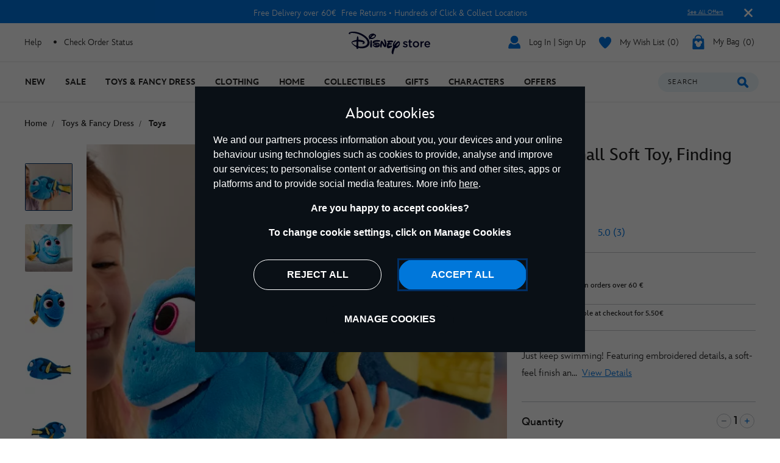

--- FILE ---
content_type: text/html;charset=UTF-8
request_url: https://www.disneystore.eu/dory-small-soft-toy-finding-nemo-412304240592.html
body_size: 36917
content:
<!DOCTYPE html>
<html lang="en">
<head>
<meta charset=UTF-8>
<meta http-equiv="x-ua-compatible" content="ie=edge">
<meta http-equiv="Content-Security-Policy" content="upgrade-insecure-requests" />
<meta name="viewport" content="width=device-width, initial-scale=1">



    
    <title>Dory Small Soft Toy, Finding Nemo | Disney Store</title>
    <meta name="description" content="Just keep swimming! Featuring embroidered details, a soft-feel finish and characterful expression, this Dory soft toy makes the perfect although forgetful) companion." />



<script>
    var smartBannerName = "apple-itunes-app";
    var mobileSmartBannerAppId = "462423445";
    var isSmartBannerEnabled = "false";
    var instanceType = "2";
</script>



<meta name="keywords" content="Shop Disney"/>



    


<script>

    
        var analyticsUserStatus = {
            'user_status': 'not logged in',
            'user_last_visit_date': '',
            'user_order_count': '0',
            'user_session_id': '1vmBCFBZDOB6zkjO3VzIiacVn0qG64dfeRQ=',
            'user_anonymous_id': 'ab2Vy6o8GT7EYbn0sI6QRSf4yC',
            'user_visitor_id': 'ab2Vy6o8GT7EYbn0sI6QRSf4yC',
            'customer_id': 'guest',
            'customer_swid': '',
            'customer_group': JSON.parse('[&quot;Everyone&quot;,&quot;Global-e Euros&quot;,&quot;IrelandCustomers&quot;,&quot;New Anonymous&quot;,&quot;Unregistered&quot;]'.replace(/&quot;/g, '"')),
            'currency_code': 'EUR',
            'guest_currency': 'eur',
            'guest_dest_country': 'ie',
            'fx_rate': '',
            'user_recognised': false,
            'country_code_locale': "us",
            'marketing_opt_in_status': null,
            'email_address': ""
        }
        
            var uncachedBasketItems = {
                'cart_total_items': '0',
                'basket_id': '',
                'cart_total_value': '0.0',
                'cart_total_value_merch' : '0.0',
                'cart_total_items_merch' : '0'
            }
        
    

    var countryCode = "us";
    var newRelicBase = '';

    


    
        var wishlistQty = 0.0;
    
</script>












    
        
            <meta property="og:image" content="https://cdn.s7.shopdisney.eu/is/image/DisneyStoreES/412304240592">
        
    
        
            <meta property="og:site_name" content="disneystore.eu">
        
    
        
            <meta property="og:description" content="Dory Small Soft Toy, Finding Nemo">
        
    



    <link rel="preconnect" href="//static-mh.content.disney.io"/>





    <link rel="preconnect" href="//cdn.s7.shopdisney.eu">
    


<link rel="icon" type="image/png" href="/on/demandware.static/Sites-shopDisneyEU-Site/-/default/dw46dc4b17/images/favicon-196x196.png" sizes="196x196" />
<link rel="icon" type="image/png" href="/on/demandware.static/Sites-shopDisneyEU-Site/-/default/dw3e2f2a8e/images/favicon-96x96.png" sizes="96x96" />
<link rel="icon" type="image/png" href="/on/demandware.static/Sites-shopDisneyEU-Site/-/default/dwbf2d30c7/images/favicon-32x32.png" sizes="32x32" />
<link rel="icon" type="image/png" href="/on/demandware.static/Sites-shopDisneyEU-Site/-/default/dw87450dd7/images/favicon-16x16.png" sizes="16x16" />
<link rel="icon" type="image/png" href="/on/demandware.static/Sites-shopDisneyEU-Site/-/default/dw8f50a4b8/images/favicon-128.png" sizes="128x128" />
<link rel="icon" href="/on/demandware.static/Sites-shopDisneyEU-Site/-/default/dwa7ba44dc/images/favicon.ico" />




    

    

    
    
    
        <link rel="stylesheet" href="/on/demandware.static/Sites-shopDisneyEU-Site/-/en_IE/v1768892448913/css/global.css" />
    


<link rel="stylesheet" href="/on/demandware.static/Sites-shopDisneyEU-Site/-/en_IE/v1768892448913/css/components.css" />

<noscript>
    <link href="/on/demandware.static/Sites-shopDisneyEU-Site/-/en_IE/v1768892448913/css/global.css" rel="stylesheet" />
</noscript>
<link rel="stylesheet" href="/on/demandware.static/Sites-shopDisneyEU-Site/-/en_IE/v1768892448913/css/components.css" />


    <link rel="stylesheet" href="/on/demandware.static/Sites-shopDisneyEU-Site/-/en_IE/v1768892448913/css/product/detail.css" />







<script>
    var isNativeApp = false;
    var isAjaxReq = false;
</script>



<script>
    var isSwitchUserModalEnabled = false;
</script>





<script>
    var isMobileApp = false;
    window.currentPageType = "pdp";
</script>






    




    
        <link rel="alternate" hreflang="en-IE" href="https://www.disneystore.eu/dory-small-soft-toy-finding-nemo-412304240592.html"/>
    
        <link rel="alternate" hreflang="en-CA" href="https://www.disneystore.eu/dory-small-soft-toy-finding-nemo-412304240592.html"/>
    
        <link rel="alternate" hreflang="en-EE" href="https://www.disneystore.eu/dory-small-soft-toy-finding-nemo-412304240592.html"/>
    
        <link rel="alternate" hreflang="en-AD" href="https://www.disneystore.eu/dory-small-soft-toy-finding-nemo-412304240592.html"/>
    
        <link rel="alternate" hreflang="es-PT" href="https://www.disneystore.es/peluche-pequeno-dory-buscando-a-nemo-412304240592.html"/>
    
        <link rel="alternate" hreflang="en-MT" href="https://www.disneystore.eu/dory-small-soft-toy-finding-nemo-412304240592.html"/>
    
        <link rel="alternate" hreflang="en-GR" href="https://www.disneystore.eu/dory-small-soft-toy-finding-nemo-412304240592.html"/>
    
        <link rel="alternate" hreflang="de-AT" href="https://www.disneystore.de/findet-nemo---dorie---kuscheltier-412304240592.html"/>
    
        <link rel="alternate" hreflang="en-CY" href="https://www.disneystore.eu/dory-small-soft-toy-finding-nemo-412304240592.html"/>
    
        <link rel="alternate" hreflang="de-CH" href="https://www.disneystore.de/findet-nemo---dorie---kuscheltier-412304240592.html"/>
    
        <link rel="alternate" hreflang="en-LI" href="https://www.disneystore.eu/dory-small-soft-toy-finding-nemo-412304240592.html"/>
    
        <link rel="alternate" hreflang="en-RO" href="https://www.disneystore.eu/dory-small-soft-toy-finding-nemo-412304240592.html"/>
    
        <link rel="alternate" hreflang="en-PL" href="https://www.disneystore.eu/dory-small-soft-toy-finding-nemo-412304240592.html"/>
    
        <link rel="alternate" hreflang="de-DE" href="https://www.disneystore.de/findet-nemo---dorie---kuscheltier-412304240592.html"/>
    
        <link rel="alternate" hreflang="en-NL" href="https://www.disneystore.eu/dory-small-soft-toy-finding-nemo-412304240592.html"/>
    
        <link rel="alternate" hreflang="en-TR" href="https://www.disneystore.eu/dory-small-soft-toy-finding-nemo-412304240592.html"/>
    
        <link rel="alternate" hreflang="en-NO" href="https://www.disneystore.eu/dory-small-soft-toy-finding-nemo-412304240592.html"/>
    
        <link rel="alternate" hreflang="en-BE" href="https://www.disneystore.eu/dory-small-soft-toy-finding-nemo-412304240592.html"/>
    
        <link rel="alternate" hreflang="en-FI" href="https://www.disneystore.eu/dory-small-soft-toy-finding-nemo-412304240592.html"/>
    
        <link rel="alternate" hreflang="en-BG" href="https://www.disneystore.eu/dory-small-soft-toy-finding-nemo-412304240592.html"/>
    
        <link rel="alternate" hreflang="es-ES" href="https://www.disneystore.es/peluche-pequeno-dory-buscando-a-nemo-412304240592.html"/>
    
        <link rel="alternate" hreflang="en-DK" href="https://www.disneystore.eu/dory-small-soft-toy-finding-nemo-412304240592.html"/>
    
        <link rel="alternate" hreflang="en-LU" href="https://www.disneystore.eu/dory-small-soft-toy-finding-nemo-412304240592.html"/>
    
        <link rel="alternate" hreflang="en-HR" href="https://www.disneystore.eu/dory-small-soft-toy-finding-nemo-412304240592.html"/>
    
        <link rel="alternate" hreflang="en-LV" href="https://www.disneystore.eu/dory-small-soft-toy-finding-nemo-412304240592.html"/>
    
        <link rel="alternate" hreflang="en-HU" href="https://www.disneystore.eu/dory-small-soft-toy-finding-nemo-412304240592.html"/>
    
        <link rel="alternate" hreflang="it-IT" href="https://www.disneystore.it/peluche-piccolo-dory-alla-ricerca-di-nemo-412304240592.html"/>
    
        <link rel="alternate" hreflang="es-AR" href="https://www.disneystore.es/peluche-pequeno-dory-buscando-a-nemo-412304240592.html"/>
    
        <link rel="alternate" hreflang="fr-BE" href="https://www.disneystore.fr/petite-peluche-dory-le-monde-de-nemo-412304240592.html"/>
    
        <link rel="alternate" hreflang="en-SE" href="https://www.disneystore.eu/dory-small-soft-toy-finding-nemo-412304240592.html"/>
    
        <link rel="alternate" hreflang="en-SI" href="https://www.disneystore.eu/dory-small-soft-toy-finding-nemo-412304240592.html"/>
    
        <link rel="alternate" hreflang="fr-FR" href="https://www.disneystore.fr/petite-peluche-dory-le-monde-de-nemo-412304240592.html"/>
    
        <link rel="alternate" hreflang="en-SK" href="https://www.disneystore.eu/dory-small-soft-toy-finding-nemo-412304240592.html"/>
    
        <link rel="alternate" hreflang="en-GB" href="https://www.disneystore.co.uk/dory-small-soft-toy-finding-nemo-412304240592.html"/>
    




    


    <link rel="preload" as="image" imagesrcset="https://cdn.s7.shopdisney.eu/is/image/DisneyStoreES/412304240592?fmt=jpeg&amp;qlt=90&amp;wid=543&amp;hei=543 1x, https://cdn.s7.shopdisney.eu/is/image/DisneyStoreES/412304240592?fmt=jpeg&amp;qlt=90&amp;wid=1086&amp;hei=1086 2x" media="(max-width: 543px)"/>


    <link rel="preload" as="image" imagesrcset="https://cdn.s7.shopdisney.eu/is/image/DisneyStoreES/412304240592?fmt=jpeg&amp;qlt=90&amp;wid=767&amp;hei=767 1x, https://cdn.s7.shopdisney.eu/is/image/DisneyStoreES/412304240592?fmt=jpeg&amp;qlt=90&amp;wid=1534&amp;hei=1534 2x" media="(min-width: 544px) and (max-width: 767px)"/>


    <link rel="preload" as="image" imagesrcset="https://cdn.s7.shopdisney.eu/is/image/DisneyStoreES/412304240592?fmt=jpeg&amp;qlt=90&amp;wid=700&amp;hei=700 1x, https://cdn.s7.shopdisney.eu/is/image/DisneyStoreES/412304240592?fmt=jpeg&amp;qlt=90&amp;wid=1399&amp;hei=1399 2x" media="(min-width: 768px) and (max-width: 1279px)"/>


    <link rel="preload" as="image" imagesrcset="https://cdn.s7.shopdisney.eu/is/image/DisneyStoreES/412304240592?fmt=jpeg&amp;qlt=90&amp;wid=652&amp;hei=652 1x, https://cdn.s7.shopdisney.eu/is/image/DisneyStoreES/412304240592?fmt=jpeg&amp;qlt=90&amp;wid=1304&amp;hei=1304 2x" media="(min-width: 1280px) and (max-width: 1679px)"/>


    <link rel="preload" as="image" imagesrcset="https://cdn.s7.shopdisney.eu/is/image/DisneyStoreES/412304240592?fmt=jpeg&amp;qlt=90&amp;wid=1030&amp;hei=1030 1x, https://cdn.s7.shopdisney.eu/is/image/DisneyStoreES/412304240592?fmt=jpeg&amp;qlt=90&amp;wid=2060&amp;hei=2060 2x" media="(min-width: 1680px)"/>



<link rel="icon" href="/on/demandware.static/Sites-shopDisneyEU-Site/-/default/dwf170a9f5/images/svgdefs.svg"/>






<link rel="canonical" href="https://www.disneystore.eu/dory-small-soft-toy-finding-nemo-412304240592.html"/>

<script type="text/javascript">//<!--
/* <![CDATA[ (head-active_data.js) */
var dw = (window.dw || {});
dw.ac = {
    _analytics: null,
    _events: [],
    _category: "",
    _searchData: "",
    _anact: "",
    _anact_nohit_tag: "",
    _analytics_enabled: "true",
    _timeZone: "Europe/Dublin",
    _capture: function(configs) {
        if (Object.prototype.toString.call(configs) === "[object Array]") {
            configs.forEach(captureObject);
            return;
        }
        dw.ac._events.push(configs);
    },
	capture: function() { 
		dw.ac._capture(arguments);
		// send to CQ as well:
		if (window.CQuotient) {
			window.CQuotient.trackEventsFromAC(arguments);
		}
	},
    EV_PRD_SEARCHHIT: "searchhit",
    EV_PRD_DETAIL: "detail",
    EV_PRD_RECOMMENDATION: "recommendation",
    EV_PRD_SETPRODUCT: "setproduct",
    applyContext: function(context) {
        if (typeof context === "object" && context.hasOwnProperty("category")) {
        	dw.ac._category = context.category;
        }
        if (typeof context === "object" && context.hasOwnProperty("searchData")) {
        	dw.ac._searchData = context.searchData;
        }
    },
    setDWAnalytics: function(analytics) {
        dw.ac._analytics = analytics;
    },
    eventsIsEmpty: function() {
        return 0 == dw.ac._events.length;
    }
};
/* ]]> */
// -->
</script>
<script type="text/javascript">//<!--
/* <![CDATA[ (head-cquotient.js) */
var CQuotient = window.CQuotient = {};
CQuotient.clientId = 'aamz-disneyeu';
CQuotient.realm = 'BDGW';
CQuotient.siteId = 'shopDisneyEU';
CQuotient.instanceType = 'prd';
CQuotient.locale = 'en_IE';
CQuotient.fbPixelId = '__UNKNOWN__';
CQuotient.activities = [];
CQuotient.cqcid='';
CQuotient.cquid='';
CQuotient.cqeid='';
CQuotient.cqlid='';
CQuotient.apiHost='api.cquotient.com';
/* Turn this on to test against Staging Einstein */
/* CQuotient.useTest= true; */
CQuotient.useTest = ('true' === 'false');
CQuotient.initFromCookies = function () {
	var ca = document.cookie.split(';');
	for(var i=0;i < ca.length;i++) {
	  var c = ca[i];
	  while (c.charAt(0)==' ') c = c.substring(1,c.length);
	  if (c.indexOf('cqcid=') == 0) {
		CQuotient.cqcid=c.substring('cqcid='.length,c.length);
	  } else if (c.indexOf('cquid=') == 0) {
		  var value = c.substring('cquid='.length,c.length);
		  if (value) {
		  	var split_value = value.split("|", 3);
		  	if (split_value.length > 0) {
			  CQuotient.cquid=split_value[0];
		  	}
		  	if (split_value.length > 1) {
			  CQuotient.cqeid=split_value[1];
		  	}
		  	if (split_value.length > 2) {
			  CQuotient.cqlid=split_value[2];
		  	}
		  }
	  }
	}
}
CQuotient.getCQCookieId = function () {
	if(window.CQuotient.cqcid == '')
		window.CQuotient.initFromCookies();
	return window.CQuotient.cqcid;
};
CQuotient.getCQUserId = function () {
	if(window.CQuotient.cquid == '')
		window.CQuotient.initFromCookies();
	return window.CQuotient.cquid;
};
CQuotient.getCQHashedEmail = function () {
	if(window.CQuotient.cqeid == '')
		window.CQuotient.initFromCookies();
	return window.CQuotient.cqeid;
};
CQuotient.getCQHashedLogin = function () {
	if(window.CQuotient.cqlid == '')
		window.CQuotient.initFromCookies();
	return window.CQuotient.cqlid;
};
CQuotient.trackEventsFromAC = function (/* Object or Array */ events) {
try {
	if (Object.prototype.toString.call(events) === "[object Array]") {
		events.forEach(_trackASingleCQEvent);
	} else {
		CQuotient._trackASingleCQEvent(events);
	}
} catch(err) {}
};
CQuotient._trackASingleCQEvent = function ( /* Object */ event) {
	if (event && event.id) {
		if (event.type === dw.ac.EV_PRD_DETAIL) {
			CQuotient.trackViewProduct( {id:'', alt_id: event.id, type: 'raw_sku'} );
		} // not handling the other dw.ac.* events currently
	}
};
CQuotient.trackViewProduct = function(/* Object */ cqParamData){
	var cq_params = {};
	cq_params.cookieId = CQuotient.getCQCookieId();
	cq_params.userId = CQuotient.getCQUserId();
	cq_params.emailId = CQuotient.getCQHashedEmail();
	cq_params.loginId = CQuotient.getCQHashedLogin();
	cq_params.product = cqParamData.product;
	cq_params.realm = cqParamData.realm;
	cq_params.siteId = cqParamData.siteId;
	cq_params.instanceType = cqParamData.instanceType;
	cq_params.locale = CQuotient.locale;
	
	if(CQuotient.sendActivity) {
		CQuotient.sendActivity(CQuotient.clientId, 'viewProduct', cq_params);
	} else {
		CQuotient.activities.push({activityType: 'viewProduct', parameters: cq_params});
	}
};
/* ]]> */
// -->
</script>


<script>(window.BOOMR_mq=window.BOOMR_mq||[]).push(["addVar",{"rua.upush":"false","rua.cpush":"true","rua.upre":"false","rua.cpre":"true","rua.uprl":"false","rua.cprl":"false","rua.cprf":"false","rua.trans":"SJ-1ecce021-1bc6-44ed-be7c-631d65f57684","rua.cook":"false","rua.ims":"false","rua.ufprl":"false","rua.cfprl":"false","rua.isuxp":"false","rua.texp":"norulematch","rua.ceh":"false","rua.ueh":"false","rua.ieh.st":"0"}]);</script>
                              <script>!function(e){var n="https://s.go-mpulse.net/boomerang/";if("False"=="True")e.BOOMR_config=e.BOOMR_config||{},e.BOOMR_config.PageParams=e.BOOMR_config.PageParams||{},e.BOOMR_config.PageParams.pci=!0,n="https://s2.go-mpulse.net/boomerang/";if(window.BOOMR_API_key="UNR4H-6BGS8-G2BHW-RS5GD-XUVK9",function(){function e(){if(!o){var e=document.createElement("script");e.id="boomr-scr-as",e.src=window.BOOMR.url,e.async=!0,i.parentNode.appendChild(e),o=!0}}function t(e){o=!0;var n,t,a,r,d=document,O=window;if(window.BOOMR.snippetMethod=e?"if":"i",t=function(e,n){var t=d.createElement("script");t.id=n||"boomr-if-as",t.src=window.BOOMR.url,BOOMR_lstart=(new Date).getTime(),e=e||d.body,e.appendChild(t)},!window.addEventListener&&window.attachEvent&&navigator.userAgent.match(/MSIE [67]\./))return window.BOOMR.snippetMethod="s",void t(i.parentNode,"boomr-async");a=document.createElement("IFRAME"),a.src="about:blank",a.title="",a.role="presentation",a.loading="eager",r=(a.frameElement||a).style,r.width=0,r.height=0,r.border=0,r.display="none",i.parentNode.appendChild(a);try{O=a.contentWindow,d=O.document.open()}catch(_){n=document.domain,a.src="javascript:var d=document.open();d.domain='"+n+"';void(0);",O=a.contentWindow,d=O.document.open()}if(n)d._boomrl=function(){this.domain=n,t()},d.write("<bo"+"dy onload='document._boomrl();'>");else if(O._boomrl=function(){t()},O.addEventListener)O.addEventListener("load",O._boomrl,!1);else if(O.attachEvent)O.attachEvent("onload",O._boomrl);d.close()}function a(e){window.BOOMR_onload=e&&e.timeStamp||(new Date).getTime()}if(!window.BOOMR||!window.BOOMR.version&&!window.BOOMR.snippetExecuted){window.BOOMR=window.BOOMR||{},window.BOOMR.snippetStart=(new Date).getTime(),window.BOOMR.snippetExecuted=!0,window.BOOMR.snippetVersion=12,window.BOOMR.url=n+"UNR4H-6BGS8-G2BHW-RS5GD-XUVK9";var i=document.currentScript||document.getElementsByTagName("script")[0],o=!1,r=document.createElement("link");if(r.relList&&"function"==typeof r.relList.supports&&r.relList.supports("preload")&&"as"in r)window.BOOMR.snippetMethod="p",r.href=window.BOOMR.url,r.rel="preload",r.as="script",r.addEventListener("load",e),r.addEventListener("error",function(){t(!0)}),setTimeout(function(){if(!o)t(!0)},3e3),BOOMR_lstart=(new Date).getTime(),i.parentNode.appendChild(r);else t(!1);if(window.addEventListener)window.addEventListener("load",a,!1);else if(window.attachEvent)window.attachEvent("onload",a)}}(),"".length>0)if(e&&"performance"in e&&e.performance&&"function"==typeof e.performance.setResourceTimingBufferSize)e.performance.setResourceTimingBufferSize();!function(){if(BOOMR=e.BOOMR||{},BOOMR.plugins=BOOMR.plugins||{},!BOOMR.plugins.AK){var n="true"=="true"?1:0,t="",a="aminmoixgqviu2lqnuta-f-c65f2bb89-clientnsv4-s.akamaihd.net",i="false"=="true"?2:1,o={"ak.v":"39","ak.cp":"1218754","ak.ai":parseInt("932089",10),"ak.ol":"0","ak.cr":9,"ak.ipv":4,"ak.proto":"h2","ak.rid":"6743b67","ak.r":42312,"ak.a2":n,"ak.m":"dscj","ak.n":"essl","ak.bpcip":"3.16.214.0","ak.cport":47734,"ak.gh":"23.52.41.164","ak.quicv":"","ak.tlsv":"tls1.3","ak.0rtt":"","ak.0rtt.ed":"","ak.csrc":"-","ak.acc":"","ak.t":"1768975654","ak.ak":"hOBiQwZUYzCg5VSAfCLimQ==On4O1v9jaXh4fwP1RMdNnGRbp1gNctmAkgQFnW/z3kn/PaMQQUTM24js2TPwUHjtQDbN8w7vK3h9uuatMfpMIye4esGOjRCD3Nlt48vmB0nU//oCUEkOTc2cL/4k3LRZSIGI9fbJ3RSsNLMKy8CnBiqRYNSgtFjff7rRgW7cRoiKzc+eqYV/m9iZ5i3+pj93T87A+rGDMkzGFYci6hiLbg1o/HD0gOFxRH/GfA3MBEnWMILa35NwL64oj6+7beIC6j2LNuHnUdUGKpirbys4mtwsQ4yQ3DeEX0d+QpVG+4fjctwL9DIrlXUb4SvRgBBviyak2AgDtGsIr8TDQ569sIA7/LiLpQZ09U2blwtDGFF6luYHtQX9D4J2x8nabupIRaLwmZHxnAhKXzjJv4MjZsqOHRQgXnGYJ2fPhoJH2TY=","ak.pv":"11","ak.dpoabenc":"","ak.tf":i};if(""!==t)o["ak.ruds"]=t;var r={i:!1,av:function(n){var t="http.initiator";if(n&&(!n[t]||"spa_hard"===n[t]))o["ak.feo"]=void 0!==e.aFeoApplied?1:0,BOOMR.addVar(o)},rv:function(){var e=["ak.bpcip","ak.cport","ak.cr","ak.csrc","ak.gh","ak.ipv","ak.m","ak.n","ak.ol","ak.proto","ak.quicv","ak.tlsv","ak.0rtt","ak.0rtt.ed","ak.r","ak.acc","ak.t","ak.tf"];BOOMR.removeVar(e)}};BOOMR.plugins.AK={akVars:o,akDNSPreFetchDomain:a,init:function(){if(!r.i){var e=BOOMR.subscribe;e("before_beacon",r.av,null,null),e("onbeacon",r.rv,null,null),r.i=!0}return this},is_complete:function(){return!0}}}}()}(window);</script></head>
<body data-svgdefs="/on/demandware.static/Sites-shopDisneyEU-Site/-/default/dwf170a9f5/images/svgdefs.svg" data-item-added-text="Item Added" data-hides7webpsrc="true" data-tealium-pagevars="{&quot;t_currency&quot;:&quot;EUR&quot;,&quot;t_locale&quot;:&quot;en_IE&quot;,&quot;t_country&quot;:&quot;IE&quot;,&quot;t_server&quot;:&quot;www.shopdisney.eu&quot;,&quot;gre_rt&quot;:&quot;&quot;,&quot;query&quot;:&quot;&quot;,&quot;request_type&quot;:&quot;&quot;,&quot;t_page_type&quot;:&quot;&quot;,&quot;t_nvalue&quot;:&quot;2000087,3000003,2000098,2000621,2100950,2000376,2000750,2000750,2000750,2000750,2000750,2000750,3000018,3000018,3000018,3000018,3000018,3000018,2101349,2101348,2101347,2101124,2000605,2000605,2000605,2000605,2000605,2000605,2100863,2000087,3000003,2000098,2000621,2100950,2000376,2000384,2000200,2000500,root,2000749,2000749,2000749,2000749,2000749,2000749,2100863,2100863,2100863,2100863,2100863,2101347,2101347,2101347,2101347,2101355,2000087,3000003,2000098,2000621,2100950,2000376,2000384,2000200,2000500,2000087,3000003,2000098,2000621,2100950,2000376,2000384,2000200,2000500,2101355,2101355,2101355,2101355,2000768,2000768,2000768,2000768,2000768,2000768,2101347,2101346,2100865,2101124,2101124,2101124,2101124,2101124,2100506,2100506,2100506,2100506,2100506,2100506,2000087,3000003,2000098,2000621,2100950,2000376,2000384,2000200,2000500,2000087,3000003,2000098,2000621,2100950,2000376,2000384,2000200,2000500,2000384,2000200,2000500,2101346,2101346,2101346,2101346,2101346,A100233,A100233,A100233,A100233,A100233,2000770,2000770,2000770,2000770,2000770,2000770,2100865,2100865,2100865,2100865,2101350,2100866,2100879,2100879,2100879,2100879,2100879,2100879&quot;,&quot;tealium_event&quot;:&quot;view&quot;,&quot;page_type&quot;:&quot;product&quot;,&quot;country_code&quot;:&quot;ie&quot;,&quot;site_section&quot;:[&quot;3000003&quot;,&quot;2000087&quot;],&quot;language_code&quot;:&quot;en&quot;,&quot;region_code&quot;:&quot;emea&quot;,&quot;site_section_local&quot;:[&quot;Toys &amp; Fancy Dress&quot;,&quot;Toys&quot;],&quot;page_name&quot;:&quot;disney store Dory Small Soft Toy, Finding Nemo&quot;,&quot;page_name_truncated&quot;:&quot;&quot;,&quot;app_webview&quot;:&quot;&quot;,&quot;src_code&quot;:&quot;&quot;,&quot;site_path&quot;:&quot;productDetailPage&quot;,&quot;t_parent_part_number&quot;:&quot;412304240592&quot;,&quot;t_part_number&quot;:&quot;412304240592&quot;,&quot;t_product_id&quot;:&quot;412304240592&quot;,&quot;t_hashed_product_id&quot;:&quot;&quot;,&quot;t_product_name&quot;:&quot;Dory Small Soft Toy Finding Nemo&quot;,&quot;t_product_parent_id&quot;:&quot;412304240592&quot;,&quot;fb_product_type&quot;:&quot;product&quot;,&quot;t_product_parent_part_number&quot;:&quot;412304240592&quot;,&quot;site_path_1&quot;:&quot;&quot;}" class="">

    
    <div class="content-asset"><!-- dwMarker="content" dwContentID="da7aeb308934104161297cd7a5" -->
        <?xml version="1.0" encoding="utf-8"?>
<svg xmlns="http://www.w3.org/2000/svg" xmlns:xlink="http://www.w3.org/1999/xlink" version="1.1" xml:space="preserve" display="none" width="0" height="0">
	<defs>
		<symbol id="question-mark" viewBox="0 0 25 25">
			<defs>
				<style type="text/css">.cls-question-mark{fill:#253b56;}</style>
			</defs>
			<title>more details</title>
			<g id="Layer_2d">
				<g id="Messaging_Help_Support">
					<path class="cls-question-mark" d="M12.5,1A11.5,11.5,0,1,0,24,12.5,11.5,11.5,0,0,0,12.5,1Zm1.1,18.86a1.76,1.76,0,0,1-1.21.46,1.79,1.79,0,0,1-1.23-.46,1.64,1.64,0,0,1-.55-1.3,1.77,1.77,0,1,1,3.54,0A1.67,1.67,0,0,1,13.6,19.86Zm3.45-9.64a4.29,4.29,0,0,1-.81,1.1c-.29.29-.81.76-1.55,1.42a4.68,4.68,0,0,0-.45.46,1.26,1.26,0,0,0-.22.3,1.08,1.08,0,0,0-.11.28c0,.1-.08.3-.14.59a1.41,1.41,0,0,1-1.48,1.26,1.49,1.49,0,0,1-1.07-.42A1.58,1.58,0,0,1,10.77,14,3.74,3.74,0,0,1,11,12.53a3.64,3.64,0,0,1,.7-1.09c.26-.29.63-.63,1.07-1s.65-.57.82-.74A2.15,2.15,0,0,0,14,9.19a1,1,0,0,0,.13-.48,1.2,1.2,0,0,0-.41-.92,1.54,1.54,0,0,0-1.1-.38,1.52,1.52,0,0,0-1.16.37,3.46,3.46,0,0,0-.7,1.31A1.58,1.58,0,0,1,9.19,10.4a1.53,1.53,0,0,1-1.14-.48,1.49,1.49,0,0,1-.47-1.06,3.68,3.68,0,0,1,.61-1.95A4.72,4.72,0,0,1,10,5.31a5.45,5.45,0,0,1,2.66-.63,5.62,5.62,0,0,1,2.48.53A4.14,4.14,0,0,1,16.8,6.66a3.62,3.62,0,0,1,.62,2A3.15,3.15,0,0,1,17.05,10.22Z"/>
				</g>
			</g>
		</symbol>
		<symbol id="icon-delivery-check" viewBox="0 0 16 16">
			<path d="M5.56 16a2.24 2.24 0 01-1.75-.84l-3.36-4.3a2.1 2.1 0 01.42-3 2.23 2.23 0 013.13.4l1.47 1.94L12 .93a2.24 2.24 0 013-.55 2.1 2.1 0 01.57 3L7.38 15.07a2.21 2.21 0 01-1.76.93z" fill-rule="evenodd"/>
		</symbol>
		<symbol id="icon-delivery-check1" viewBox="0 0 21 15" fill="none">
			<path d="M9.05882 14C9.35294 14 13.3824 14 15.1471 14C17.3529 14 19.5 12.3994 19.5 9.36602C19.5 6.33269 17.3529 4.9 15.1471 4.9C13.3824 4.9 4.64706 4.9 2 4.9M2 4.9L6.41176 1M2 4.9L6.41176 9.23333" stroke="#0795E6" stroke-width="2" stroke-linecap="round"/>
		</symbol>
		<symbol id="icon-delivery-check2" viewBox="0 0 22 14" fill="none">
			<path d="M21.8673 7.18672L19.681 3.26234C19.5383 3.02605 19.3012 2.88459 19.0472 2.88459H16.0137L16.1987 1.09223C16.2777 0.51395 15.8342 -0.00137329 15.2579 -0.00137329H2.3137C1.83946 -0.00137329 1.43812 0.353057 1.3729 0.82874L0.00926423 10.8344C-0.0697758 11.4127 0.373769 11.928 0.950071 11.928H2.47025C2.47025 10.5173 3.59907 9.37393 4.99186 9.37393C6.38465 9.37393 7.51347 10.5173 7.51347 11.928H15.3146C15.3146 10.5173 16.4435 9.37393 17.8363 9.37393C19.229 9.37393 20.3579 10.5173 20.3579 11.928H20.8129C21.2357 11.928 21.5788 11.5417 21.5788 11.0652L22.0008 7.67173C22.0008 7.49918 21.954 7.32974 21.8673 7.18672ZM11.335 4.37304C10.9674 4.80365 10.3796 4.86738 9.85628 4.58135C10.131 5.00029 10.2806 5.52183 10.2453 6.08612C10.1617 7.43622 9.06588 8.52905 7.83347 8.49874C6.60105 8.46842 5.66025 7.34528 5.74389 5.99518C5.77919 5.43089 5.98638 4.91402 6.30638 4.50595C5.74082 4.74924 5.10313 4.63187 4.81613 4.18261C4.45086 3.60977 4.645 2.67395 5.28807 2.17729C5.93957 1.67362 6.71539 1.69305 7.09678 2.23791C7.42138 2.70116 7.38838 3.34784 7.05457 3.86394C7.38071 3.68517 7.74752 3.58801 8.12967 3.59734C8.52718 3.60744 8.89629 3.72947 9.21245 3.93545C8.93772 3.4139 8.96535 2.7509 9.303 2.32263C9.73119 1.77855 10.6436 1.78011 11.2053 2.34595C11.7671 2.9118 11.82 3.80487 11.335 4.37304Z" fill="#0795E6"/>
			<path d="M4.99102 9.85645C3.86144 9.85645 2.94519 10.7845 2.94519 11.9286C2.94519 13.0727 3.86067 14.0008 4.99102 14.0008C6.12137 14.0008 7.03686 13.0727 7.03686 11.9286C7.03686 10.7845 6.12061 9.85645 4.99102 9.85645ZM4.99102 12.9461C4.43621 12.9461 3.98576 12.4906 3.98576 11.9278C3.98576 11.3651 4.43544 10.9096 4.99102 10.9096C5.54661 10.9096 5.99629 11.3651 5.99629 11.9278C5.99629 12.4906 5.54661 12.9461 4.99102 12.9461Z" fill="#0795E6"/>
			<path d="M17.8354 9.85645C16.7058 9.85645 15.7896 10.7845 15.7896 11.9286C15.7896 13.0727 16.7058 14.0008 17.8354 14.0008C18.965 14.0008 19.8812 13.0727 19.8812 11.9286C19.8812 10.7845 18.9657 9.85645 17.8354 9.85645ZM17.8354 12.9461C17.2806 12.9461 16.8301 12.4906 16.8301 11.9278C16.8301 11.3651 17.2798 10.9096 17.8354 10.9096C18.391 10.9096 18.8407 11.3651 18.8407 11.9278C18.8407 12.4906 18.391 12.9461 17.8354 12.9461Z" fill="#0795E6"/>
		</symbol>
		<symbol id="icon-delivery-check3" viewBox="0 0 17 23" fill="none">
			<path d="M11.1294 5.67667L11.5387 5.38703C11.5474 5.38096 11.5508 5.37055 11.5482 5.36102C11.5448 5.34714 11.537 5.33847 11.5248 5.335C11.5179 5.3324 11.511 5.33326 11.5032 5.33587C11.4069 5.37662 11.3228 5.3931 11.2525 5.38616C10.5267 5.61076 9.83382 5.91862 9.17216 6.30972C8.96143 6.43373 8.80967 6.51524 8.71775 6.55426C8.53651 6.63144 8.38475 6.71209 8.26248 6.79794C7.98151 6.99393 7.60081 7.21246 7.29123 7.44747C6.73189 7.87326 6.17342 8.3372 5.61756 8.84104C5.14234 9.27203 4.85356 9.61023 4.31504 10.1999C4.03407 10.5069 3.74617 10.8685 3.45132 11.2848C2.68733 12.3636 2.03781 13.4805 1.50275 14.6347C1.38742 14.8836 1.32672 15.1472 1.16542 15.3814C1.11425 15.4551 1.00586 15.4533 0.957294 15.3779C0.89052 15.2738 0.839356 15.1724 0.804669 15.0744C0.482943 14.1604 0.274818 13.4597 0.17856 12.9732C0.104849 12.596 0.0510835 12.1398 0.0189976 11.6048C-0.0130884 11.0732 -0.00441648 10.6136 0.044146 10.2277C0.181162 9.14108 0.49595 8.13948 0.987645 7.22373C1.14634 6.92802 1.31631 6.67133 1.49929 6.45194C1.70307 6.20739 2.00919 5.78247 2.28409 5.49803C2.64224 5.12774 3.05328 4.77393 3.51896 4.43659C3.67506 4.32299 3.87885 4.18511 4.1312 4.02208C4.88565 3.53472 5.72162 3.18177 6.57493 2.85571C7.34066 2.56347 8.04134 2.33367 8.67699 2.1663C9.04555 2.06831 9.39329 1.95904 9.72022 1.83677C9.94308 1.75265 10.1529 1.68848 10.3498 1.64425C10.9811 1.50117 11.5162 1.3338 12.2134 1.1196C12.7614 0.951369 13.1734 0.836033 13.4491 0.774463C13.8246 0.689479 14.1229 0.609697 14.3432 0.535119C14.9528 0.327862 15.7073 0.195182 16.2987 0.0174086C16.3238 0.00960394 16.349 0.00613519 16.375 0.005268L16.5918 6.48803e-05C16.6985 -0.00340387 16.7939 0.0651039 16.8259 0.167432C16.9647 0.60883 16.9387 1.13435 16.8884 1.57054C16.8719 1.71189 16.8268 2.34927 16.7514 3.48095C16.7332 3.76279 16.7123 3.97785 16.6889 4.12614C16.6499 4.38109 16.6144 4.59442 16.584 4.76526C16.5675 4.85718 16.5805 4.97078 16.5658 5.08352C16.4435 6.01314 16.2467 6.99566 15.9735 8.03108C15.7368 8.92689 15.4411 9.79234 15.0855 10.6283C14.9598 10.924 14.8453 11.1616 14.7412 11.3411C14.5825 11.6126 14.4273 11.9551 14.2391 12.2682C13.8307 12.9489 13.3112 13.6106 12.6825 14.254C12.3851 14.5584 12.0382 14.8584 11.641 15.155C11.1459 15.5244 10.766 15.7829 10.5007 15.9294C9.93788 16.2407 9.4193 16.4879 8.94582 16.67C8.84262 16.7099 8.59461 16.7871 8.20264 16.9007C7.90606 16.9874 7.65371 17.0481 7.44472 17.0828C6.65298 17.2155 5.86817 17.2632 5.09204 17.225C4.72609 17.2077 4.20144 17.1305 3.81381 17.2007C3.40883 17.2736 3.2458 17.9179 3.14868 18.3116C2.78793 19.7607 2.43498 21.1646 2.09071 22.5226C2.0274 22.7715 1.87478 22.9207 1.63197 22.971C1.49755 22.9987 1.29983 23.0065 1.04054 22.9944C1.01193 22.9927 0.984177 22.9875 0.957294 22.9779C0.748302 22.9042 0.598278 22.7542 0.507224 22.527C0.452591 22.3891 0.456927 22.1758 0.520232 21.8887C0.769981 20.764 0.960763 19.9922 1.09258 19.5733C1.17322 19.3158 1.26601 19.0105 1.37181 18.6559C1.69874 17.5589 2.03087 16.6266 2.36994 15.8592C2.43932 15.7022 2.50349 15.5496 2.56246 15.403C2.75671 14.9165 3.05849 14.411 3.23713 14.0173C3.25707 13.973 3.48081 13.5819 3.90833 12.8457C4.13467 12.4572 4.38355 12.0826 4.65585 11.7218C5.36174 10.787 5.90806 10.1227 6.2957 9.7299C7.18109 8.83236 7.94509 8.12994 8.58941 7.62351C9.00305 7.29831 9.46613 6.94537 9.97864 6.5664C9.99858 6.55166 10.0203 6.54039 10.0437 6.53085C10.1486 6.48922 10.2353 6.43719 10.303 6.37476C10.3585 6.32273 10.4365 6.26809 10.538 6.20999C10.7869 6.06864 10.9837 5.89087 11.1294 5.67667Z" fill="#0795E6"/>
		</symbol>
		<symbol id="icon-restart" viewBox="0 0 24 24" fill="none">
			<path id="Icona" d="M1 8C1 8 3.00498 5.26822 4.63384 3.63824C6.26269 2.00827 8.5136 1 11 1C15.9706 1 20 5.02944 20 10C20 14.9706 15.9706 19 11 19C6.89691 19 3.43511 16.2543 2.35177 12.5M1 8V2M1 8H7" stroke-width="2" stroke-linecap="round" stroke-linejoin="round"/>
		</symbol>
		<symbol id="icon-arrow-forward" viewBox="0 0 9 15">
			<path d="M0 1.613c0 .388.16.824.479 1.132L5.17 7.482.48 12.252a1.56 1.56 0 0 0-.447 1.131c0 .453.144.825.447 1.132.622.647 1.627.647 2.266 0l5.792-5.87C8.84 8.34 9 7.952 9 7.483c0-.437-.16-.825-.463-1.132L2.745.449C2.106-.15 1.1-.15.479.449.159.772 0 1.16 0 1.613z" fill-rule="evenodd"/>
		</symbol>
	</defs>
	<symbol id="valentines-heart-icon" width="16" height="16" viewBox="0 0 16 16" fill="none" xmlns="http://www.w3.org/2000/svg">
		<path d="M1.22982 2.21719C2.02401 1.43215 3.0801 1 4.20356 1C5.32702 1 6.38343 1.43215 7.17793 2.21719L8 3.02979L8.82238 2.21719C9.61657 1.43215 10.673 1 11.7961 1C12.9196 1 13.976 1.43215 14.7702 2.21719C16.4099 3.83744 16.4099 6.47366 14.7702 8.09422L8.44299 14.3458C8.32049 14.4668 8.1604 14.5272 8 14.5272C7.8396 14.5272 7.67919 14.4668 7.5567 14.3458L1.22982 8.09422C-0.409939 6.47366 -0.409939 3.83713 1.22982 2.21719Z" fill="#D30000"/>
	</symbol>
</svg>
    </div> <!-- End content-asset -->


<input type="hidden" id="csrfTokenHiddenInput" data-name="csrf_token" data-generatedtime="1.768975654362E12" value="ux-yzFhBTbsS16BDtiwJR-ChzENcLGN9_6QzekGwDNm1zXVtIdYB3erREgNPMZBa4n01GfxBHUHQpQpdTwjtfXNhLOwiyVpkY-jIw6DsnaTWU-4he0WRVjt3o45Dq-4rLtoc2hsrJAceiSM8MVScFWBcC1QfKzJJNnWk51zfv3cJsG8DRfg=" />
<div class="page" data-action="Product-Show" data-querystring="pid=412304240592" data-pageID="">



<link rel="preload" as="style" fetchpriority="low" href="/on/demandware.static/Sites-shopDisneyEU-Site/-/en_IE/v1768892448913/css/globale/flags.css" onload="this.onload=null;this.rel='stylesheet'" />
<link rel="stylesheet" href="/on/demandware.static/Sites-shopDisneyEU-Site/-/en_IE/v1768892448913/css/globale/styles.css" />
<script type="text/javascript" id="globale-script-loader-data" src="/on/demandware.static/Sites-shopDisneyEU-Site/-/en_IE/v1768892448913/js/geScriptLoader.js">
{
  "action": "Globale-ScriptLoaderData",
  "queryString": "",
  "locale": "en_IE",
  "clientJsUrl": "https://web-dsy.global-e.com/merchant/clientsdk/860",
  "apiVersion": "2.1.4",
  "clientJsMerchantId": 860,
  "clientSettings": "{\"AddShippingSwitcherDataToClientSDK\":{\"Value\":\"false\"},\"AllowClientTracking\":{\"Value\":\"true\"},\"CDNEnabled\":{\"Value\":\"true\"},\"CheckoutContainerSuffix\":{\"Value\":\"Global-e_International_Checkout\"},\"FT_IsAnalyticsSDKEnabled\":{\"Value\":\"true\"},\"FullClientTracking\":{\"Value\":\"true\"},\"IsMonitoringMerchant\":{\"Value\":\"true\"},\"IsV2Checkout\":{\"Value\":\"true\"},\"SetGEInCheckoutContainer\":{\"Value\":\"true\"},\"ShowFreeShippingBanner\":{\"Value\":\"false\"},\"TabletAsMobile\":{\"Value\":\"false\"},\"AdScaleClientSDKURL\":{\"Value\":\"https://web.global-e.com/merchant/GetAdScaleClientScript?merchantId=860\"},\"AmazonUICulture\":{\"Value\":\"en-GB\"},\"AnalyticsSDKCDN\":{\"Value\":\"https://globale-analytics-sdk.global-e.com/PROD/bundle.js\"},\"AnalyticsUrl\":{\"Value\":\"https://services.global-e.com/\"},\"BfGoogleAdsEnabled\":{\"Value\":\"false\"},\"BfGoogleAdsLifetimeInDays\":{\"Value\":\"30\"},\"CashbackServiceDomainUrl\":{\"Value\":\"https://finance-cashback.global-e.com\"},\"CDNUrl\":{\"Value\":\"https://web-dsy.global-e.com/\"},\"ChargeMerchantForPrepaidRMAOfReplacement\":{\"Value\":\"false\"},\"CheckoutCDNURL\":{\"Value\":\"https://web-dsy.global-e.com/\"},\"EnableReplaceUnsupportedCharactersInCheckout\":{\"Value\":\"false\"},\"Environment\":{\"Value\":\"PRODUCTION\"},\"FinanceServiceBaseUrl\":{\"Value\":\"https://finance-calculations.global-e.com\"},\"FT_AnalyticsSdkEnsureClientIdSynchronized\":{\"Value\":\"true\"},\"FT_BrowsingStartCircuitBreaker\":{\"Value\":\"true\"},\"FT_BrowsingStartEventInsteadOfPageViewed\":{\"Value\":\"true\"},\"FT_IsLegacyAnalyticsSDKEnabled\":{\"Value\":\"true\"},\"FT_IsShippingCountrySwitcherPopupAnalyticsEnabled\":{\"Value\":\"false\"},\"FT_IsWelcomePopupAnalyticsEnabled\":{\"Value\":\"false\"},\"FT_PostponePageViewToPageLoadComplete\":{\"Value\":\"true\"},\"FT_UseGlobalEEngineConfig\":{\"Value\":\"true\"},\"FT_UtmRaceConditionEnabled\":{\"Value\":\"true\"},\"GTM_ID\":{\"Value\":\"GTM-PWW94X2\"},\"InternalTrackingEnabled\":{\"Value\":\"false\"},\"InvoiceEditorURL\":{\"Value\":\"documents/invoice_editor\"},\"PixelAddress\":{\"Value\":\"https://utils.global-e.com\"},\"RangeOfAdditionalPaymentFieldsToDisplayIDs\":{\"Value\":\"[1,2,3,4,5,6,7,8,9,10,11,12,13,14,15,16,17,18,19,20]\"},\"ReconciliationServiceBaseUrl\":{\"Value\":\"https://finance-reconciliation-engine.global-e.com\"},\"RefundRMAReplacementShippingTypes\":{\"Value\":\"[2,3,4]\"},\"RefundRMAReplacementStatuses\":{\"Value\":\"[9,11,12]\"},\"TrackingV2\":{\"Value\":\"true\"},\"UseShopifyCheckoutForPickUpDeliveryMethod\":{\"Value\":\"false\"},\"MerchantIdHashed\":{\"Value\":\"mZPd\"}}",
  "clientJsDomain": "https://web-dsy.global-e.com",
  "cookieDomain": "www.disneystore.eu",
  "globaleOperatedCountry": true,
  "performFrontendSiteUrlRedirect": true,
  "getSiteRedirectUrl": "https://www.disneystore.eu/on/demandware.store/Sites-shopDisneyEU-Site/en_IE/Globale-GetSiteRedirectUrl",
  "globaleConvertPriceUrl": "https://www.disneystore.eu/on/demandware.store/Sites-shopDisneyEU-Site/en_IE/Globale-ConvertPrice",
  "globaleCartTokenUrl": "https://www.disneystore.eu/on/demandware.store/Sites-shopDisneyEU-Site/en_IE/Globale-GetCartToken",
  "geoLocationCountry": {
    "countryCode": "US",
    "isCountryExists": false
  },
  "siteId": "shopDisneyEU",
  "country": "IE",
  "currency": "EUR",
  "culture": "en-GB",
  "languageSwitcher": {
    "enabled": true,
    "countriesConfig": {
      "BE": [
        "en_IE",
        "fr_FR"
      ],
      "AT": [
        "de_DE",
        "en_IE"
      ],
      "PT": [
        "es_ES",
        "en_IE"
      ]
    },
    "languagesConfig": {
      "en_IE": {
        "culture": "en",
        "label": "English",
        "siteID": "shopDisneyEU"
      },
      "fr_FR": {
        "culture": "fr",
        "label": "French",
        "siteID": "shopDisneyFR"
      },
      "de_DE": {
        "culture": "de",
        "label": "Deutsch",
        "siteID": "shopDisneyDE"
      },
      "es_ES": {
        "culture": "es",
        "label": "Español",
        "siteID": "shopDisneyES"
      }
    },
    "isLanguageDropDownShown": false,
    "selectedLanguage": "en_IE"
  },
  "allowedCurrencies": {
    "default": [
      "GBP",
      "EUR",
      "USD"
    ]
  },
  "priceConverterExcludedCountries": [
    "IE",
    "AT",
    "BE",
    "EE",
    "FI",
    "FR",
    "DE",
    "GR",
    "IT",
    "LV",
    "LT",
    "LU",
    "NL",
    "PT",
    "SK",
    "SI",
    "HR",
    "MC"
  ]
}
</script>



    
    <div class="content-asset"><!-- dwMarker="content" dwContentID="10dd39ad0683feb9dc133a43e2" -->
        <svg xmlns="http://www.w3.org/2000/svg" xmlns:xlink="http://www.w3.org/1999/xlink" display="none" width="0" height="0" version="1.1" xml:space="preserve">
	<symbol id="icon-logo" width="100%" height="100%" viewBox="0 0 146 45">
		<title>Disney Store Logo</title>
		<g fill="#040633" fill-rule="evenodd" transform="translate(2 2)">
			<path d="m93.570484 25.8606805c-.2512346-.1358025-.4450618-.4277779-.4450618-.8172841 0-.5253088.4067902-.9530867.9481483-.9530867.1740741 0 .3679013.0580247.5030865.1358025.9870373.6617286 2.0129634.9925928 2.941976.9925928 1.0055557 0 1.5864201-.4283951 1.5864201-1.1092594v-.0388889c0-.7981484-1.0839509-1.0703706-2.2833339-1.4401238-1.5092595-.4277779-3.1932105-1.0506175-3.1932105-3.01605v-.0388889c0-1.9462967 1.6061732-3.133334 3.6382724-3.133334 1.0839508 0 2.2061733.3117284 3.2123459.8370372.329013.1746914.561112.4864198.561112.8950619 0 .5450619-.445062.9537039-.967285.9537039-.1938267 0-.3098761-.0388889-.4648144-.1166667-.832099-.4283951-1.6833337-.7012347-2.3993832-.7012347-.9098768 0-1.4320991.4283952-1.4320991 1.0314817v.0395062c0 .738889 1.1030866 1.0506175 2.3030869 1.4401237 1.4895065.4666668 3.1734578 1.1481484 3.1734578 2.996297v.0388889c0 2.1604943-1.6641982 3.2302476-3.793211 3.2302476-1.2962966 0-2.7086426-.4086421-3.889507-1.2259262" />
			<path d="m103.751042 24.050927v-5.4098777h-.387037c-.561112 0-1.006791-.4475309-1.006791-1.0117286 0-.5641976.445679-1.0117286 1.006791-1.0117286h.387037v-1.7518522c0-.6419755.522222-1.1672842 1.161111-1.1672842.658025 0 1.180247.5253087 1.180247 1.1672842v1.7518522h1.838272c.561111 0 1.006173.447531 1.006173 1.0117286 0 .5641977-.445062 1.0117286-1.006173 1.0117286h-1.838272v5.0401246c0 .914815.464198 1.2845681 1.258025 1.2845681.270988 0 .503087-.058642.580247-.058642.52284 0 .987037.4283952.987037.9728398 0 .4283951-.290123.7790125-.619135.914815-.503087.1753086-.987038.2728395-1.606174.2728395-1.722222 0-2.941358-.7592594-2.941358-3.0166673" />
			<path d="m110.156969 21.8132105v-.0388889c0-2.9382722 2.322223-5.3709888 5.457409-5.3709888 3.134568 0 5.437655 2.3932104 5.437655 5.3320999v.0388889c0 2.9191364-2.322223 5.3512357-5.476544 5.3512357-3.115433 0-5.41852-2.3938277-5.41852-5.3123468m8.553088 0v-.0388889c0-1.8098769-1.296296-3.3080254-3.134568-3.3080254-1.877161 0-3.077161 1.4783954-3.077161 3.2691365v.0388889c0 1.7901238 1.296913 3.3080254 3.11605 3.3080254 1.896296 0 3.095679-1.4987658 3.095679-3.2691365" />
			<path d="m123.240243 17.6877775c0-.6425927.503704-1.1870373 1.161729-1.1870373.638272 0 1.180247.5253088 1.180247 1.1870373v1.0506175c.541358-1.2839509 1.548149-2.2567906 2.573458-2.2567906.735802 0 1.161111.5055557 1.161111 1.1672842 0 .6228397-.406173 1.0314817-.929013 1.1283953-1.664198.2919754-2.805556 1.5765436-2.805556 4.0086429v3.0358031c0 .6425927-.522222 1.1679014-1.180247 1.1679014-.638889 0-1.161729-.5061729-1.161729-1.1679014z" />
			<path d="m0 5.3901246v-.0388889c0-2.93827223 2.07037081-5.3512357 4.99259365-5.3512357 3.25061797 0 4.85740844 2.68518575 4.85740844 5.05926033 0 .66172854-.50308653 1.1283953-1.10370394 1.1283953h-6.40493963c.25185191 1.67407443 1.43209907 2.60740796 2.94135865 2.60740796.98703725 0 1.76111148-.33024698 2.41913632-.89444463.1160494-.09753089.32901241-.21419758.60000012-.21419758.52222234 0 .92839526.42777787.92839526.95370391 0 .29197537-.13518521.54444456-.30925932.70000015-.92901255.83703726-2.0901239 1.38148176-3.67654399 1.38148176-2.96111174 0-5.24444556-2.1592597-5.24444556-5.3314826zm7.56605099-.75864214c-.15493831-1.51790155-1.04506195-2.70493884-2.59259315-2.70493884-1.43209906 0-2.4388894 1.10864221-2.65123513 2.70493884z" mask="url(#a)" transform="translate(130.150183 16.403641)" />
			<path d="m23.5625679 4.21542899s-11.6530889-6.48518657-21.48395518-3.36790195c0 0-.60679025-.01851853-1.18518543.77654337-.57654334.79321005-1.0975311 1.33888917-.81358042 1.95246955.28641981.61913593 1.7913584.91790143 3.1135809.55000012 0 0 .61604952-.38950626-.13209879-.66111125-.74753102-.27777784-1.15000024-.34074082-1.15000024-.34074082s-.40061737-.11172842.00864197-.30555562c.40925935-.18765436 4.88827265-1.47962994 12.70000269.7796298 7.8123473 2.25987702 18.2629668 8.96111301 17.7691396 15.59629961-.4950619 6.6314829-10.8364221 6.633952-10.8364221 6.633952s-2.1320992.0376543-4.9722232-.5820989c-.0012346-2.1703708-.0006173-5.8283963.1012345-8.1067918 2.5061734.1611111 7.7092609.6425927 8.3975327 1.8901238 0 0 .317284.3172841-.7345681.8901237-.7956792.4407408-1.4790126.6166668-.7833335.9925928 0 0 1.0179015.6382717 1.6259263.4555556.6092594-.1845679 2.2901239-.7450618 2.4907413-2.5166672.2037037-1.7691361-1.9129634-3.5604945-4.9462974-4.15247-2.3839511-.4697532-3.654939-.7191359-5.8271617-.6820989.0444444-1.9777782-.162963-4.4395071-.5740742-5.03765537-.5327162-.77777795-1.1080249-1.8111115-1.5950621-.70864213-.4382717.99321009-.8283952 3.1024698-1.0086422 5.9592605-3.3438278.4401236-7.0635817 1.7580251-8.18889058 3.1098772-1.25493854 1.5141979-.06790125 2.7851858.01728395 2.9209883.08827162.1419753 2.40740792 3.735186 7.60926083 6.2703717.0567902.9506175.2049384 1.9938276.5635804 2.5716055.7728397 1.2432101 2.2586425.4209877 2.4697536.2240741.1500001-.1438272.2820988-.5339507.3444445-1.4802472 2.32284.6641977 6.5401249 1.4382719 11.125311.1932099 6.9135818-1.87963 8.000619-6.1351865 8.2716067-8.6666685.2740742-2.527161-1.4327163-9.2209896-12.3765458-15.15802791m-6.8759274 12.82222491c.0006173-.0030864.0006173-.0067901.0006173-.0098765.4209877-.0037037.3006173.0018518-.0006173.0098765m-10.45555776 2.5086425s-.73271621-.8358026.39135811-1.3086422c1.02407429-.4327162 3.18642043-1.0030867 7.00308795-1.1524694-.0376544 1.1740743-.1462964 3.6481489-.4493829 7.1555571-2.4246918-.9240743-4.95247015-2.3845684-6.94506316-4.6944455" />
			<path d="m41.3097939 12.5005542c2.8000006-.8580249 5.5253098-3.49506247 5.6135814-5.67284071.0876544-2.17839552-2.3327165-2.22345726-2.3327165-2.22345726-.0166667-.00061729-.0333334-.00123457-.05-.00246914-.3740742-1.3802472-2.9172846-1.25308668-2.9172846-1.25308668-5.1277789.28148154-6.9222237 3.80740821-7.1746929 4.74012446-.2234568.81975326-.1623457 2.04567943.8129632 2.94321053-.3216051.7740742-.1024692 1.1339508-.0271605 1.3401237.0938271.2592593.5203704 1.0567904 1.0265434 1.0185187.3611112-.0259259.6395063-.2580247 1.0802471-1.0401236 1.0037039.4623457 2.2197536.6833334 3.9685194.15m3.5932106-4.66543309c-1.5074088 2.89197589-4.7117294 2.92469199-6.5074088 2.55308699 1.1956793-1.7345683 3.7709885-3.83950701 5.3851864-4.05802558 1.8537041-.24938277 1.1222224 1.50493859 1.1222224 1.50493859m-8.2166684-.29320994c.7290125-1.09567924 1.7598769-1.56481514 3.0240747-1.65308677-1.6265435 1.03086442-2.7703709 2.44259311-3.3975316 3.35370442-.2148148-.3648149-.1839506-.86604957.3734569-1.70061765" />
			<path d="m40.0274479 21.9542599s-.0549383-4.2648157-.1055555-5.1537048c-.0475309-.8907409-.3376544-1.3327163-.6049384-1.7197534-.2679013-.3876544-.6302471-.9037039-1.2746917-.3660495-.6469137.538889-.8006174 4.0635811-.9586422 6.872841-.154321 2.8154327-.0580247 4.5944454.2814816 5.0870381.3413581.4895063 1.6487658.7314816 2.2432103.2925926.5919755-.4401235.4191359-4.6067911.4191359-4.6067911z" />
			<path d="m54.0941793 15.5143203c-.877778-1.0413583-5.8524704-1.0093677-5.8524704-1.0093677-1.8444448.0976391-6.1074087.7599849-6.6870384 2.6229483-.5827162 1.8567905-.1111112 2.5067906-.1111112 2.5067906.5037039.9549385 4.069754 1.0080249 5.0512357 1.0858027.9845681.0796297 3.5709884.4895063 4.4660503 1.0197533.8938274.5339507.2654322 1.2265435.2654322 1.2265435-.869136 1.2716052-5.6679025 1.3574077-5.6679025 1.3574077s-1.7135806-.0259259-2.1592597-.3962964c-.4401235-.3666667-.5833334-.6734569-.087037-1.2413583.4950618-.5691359 1.7858028.0987655 1.7858028.0987655s1.0401237.7679014 2.4469141.8327162c1.4154324.0660494 2.440124-.434568 2.5012351-.9141977.0666667-.4790125-1.2074077-1.0018521-1.2074077-1.0018521-4.1987663-1.3141978-5.9172852-.3265433-5.9172852-.3265433-2.3364202 1.4055559-.6796297 3.3845686-.6796297 3.3845686 3.641976 4.119754 9.5172859 1.6709881 10.1895083 1.112346.6716051-.5654323.9685187-1.1685188 1.0395064-2.8123463.0716049-1.6487658-.6129631-2.4061734-.6129631-2.4061734-1.1648151-1.5320991-4.5709886-1.6314818-5.5030876-1.7074077-.9314817-.0771605-2.8654327-.3641976-3.341976-.4796298-.4771606-.1141975-.1345679-.4623457-.1345679-.4623457.6154322-.4635804 5.1938282-.7111113 7.6179028-.7888891l1.3648151-.1376544c.8740743-.1166666 1.0290126-.630247 1.1901237-1.0086421.1635803-.3734569.0432099-.5549384.0432099-.5549384" />
			<path d="m61.4800451 13.1174062s-.5203705-.2709877-.6888891.280247c-.1666667.5543211.0191358 1.1197533.0191358 1.1197533 1.2506176 4.7339516 1.4728399 7.4771621 1.4728399 7.4771621s.0549382.8030865-.0864198.8722224c-.1407408.0734568-.2635803-.0432099-.2635803-.0432099-.1253087-.0296297-1.5679016-2.5956796-1.5679016-2.5956796l-.2611111-.4790124c-1.6092596-2.7376549-2.5450623-3.676544-2.5450623-3.676544-.2438272-.2234569-.8339508-.8388891-1.6154325-.021605-.7790125.8154323-1.4117286 3.485186-1.7148151 6.0129643-.3030865 2.5327166-.1641976 3.9790132.1987654 4.5981491.3604939.6246915 1.1339509.8493829 1.8080251.3364198.6716051-.512963.6641977-3.8512354.814815-5.5500012.1512346-1.6925929.2938272-1.4000003.2938272-1.4000003.1524692-.0185185.8870373 1.5746917.8870373 1.5746917s1.9481485 4.2438281 3.21605 4.9197542c1.2648151.6703705 2.3567906-.3135803 2.7845685-1.2401237.4314816-.9259262 1.203704-4.0506182.2703704-7.5567918-.9333335-3.5018526-3.0222228-4.628396-3.0222228-4.628396" />
			<path d="m74.5489367 25.5534582c.1666667-.5938273-.4030865-1.3728398-.9382718-1.5246917-.4679013-.1345679-4.3962972.49321-4.8777788.6043211-.4839507.112963-.2561729-.3506173-.2561729-.3506173l.6679014-2.009877s3.7061736-.0302469 4.2265441-.1160494c.5185186-.0870371.5567902-.4308643.5567902-.4308643s.0666667-.5783952.0567902-1.1401237c-.0067901-.5555557-.4870372-.5456791-.4870372-.5456791-1.4345682-.1691359-3.3802476-.0469136-3.3802476-.0469136l.5123458-1.5833337.2413581-.0092592c1.8395065.0722222 4.4703713-.1969137 5.2197542-.3808643.7506174-.1777778.3567902-.9370372.3567902-.9370372-.8925928-1.905556-1.9672844-1.8092597-1.9672844-1.8092597-3.1629636-.2067902-7.6265448.534568-8.1271622.7253088-.4938273.1901235-.4530865.5734569.1444445 1.3259262.5913581.7500002 1.7043213.7864199 1.7043213.7864199l-.9895064 1.9358029c-.7716051.0395062-1.0407409.2746914-1.0407409.2746914-.4709878.4580248.0932099 1.9043214.0932099 1.9043214s-.2141976.4240742-.4364199 1.0808644c-.2197531.6506175-.9216051 1.8129634-.0395062 3.5629638.8827163 1.7512349 2.2376548 1.653704 2.2376548 1.653704 2.4197536.0950618 6.2808656-2.1228399 6.5222236-2.9697537" />
			<path d="m86.8652974 16.8006168c-1.2358028-.9216051-2.3216055-.0679012-2.3216055-.0679012-2.1691362 1.1253089-4.8975319 4.4888898-6.3845692 6.4722236-.2135803-1.4290127.7919755-3.2080254.7919755-3.2080254l.2370371-.4135803c1.1956792-2.0203708 1.3771607-2.2327165 1.6209879-2.7580253.2425927-.5228396.3759261-1.6864201.1271606-1.7975312-.2487655-.1049383-.6635804.2635803-.6635804.2635803-3.572223 3.0148154-4.1512355 6.4771618-4.1512355 6.4771618-.3697531 1.7932103-.0722222 3.083334.4234569 3.9907416-2.0314819 4.2419762-2.7950623 8.326545-2.7950623 9.9117305.0055555 1.7086424 1.308025 2.8271611 2.0080251 3.1253093.6969137.3018519.8228397-.571605.8228397-.571605.7092594-4.3438281 1.7808646-7.2438287 3.0395068-10.1432121 3.5604946.9759262 6.5197545-2.7938277 7.4438287-4.2191367 1.0432101-1.6104941 1.0432101-3.8006181 1.0432101-3.8006181.008642-.2055556-.0080246-2.3345684-1.2419755-3.2611118m-2.5481487 6.9543225c-.4283952.3783951-1.8030868 1.1216052-3.2308649 1.2296299 1.4364201-2.5975314 3.1555562-4.5067911 4.111112-5.5141987 1.1493829-1.2129632 1.2648151-.0660494 1.2648151-.0660494.1925926 2.1592597-1.4469139 3.7382724-2.1450622 4.3506182" />
		</g>
	</symbol>
</svg>
    </div> <!-- End content-asset -->





<header class="header">
    
    <div class="header__banner">
    
        <div class="content layout--maxWidth">
            
	 


	







<style>
    .bg_mobile {
        background-color: false;
        @media only screen and (max-width: 768px) {
        background-color: false;
        }
    }
    .bg_desktop {
        background-color: false;
    }
</style>
<div class="blueBanner_wrapper bg_desktop">
    <div class="blueBanner__container">
            <div class="blueBanner__container--slider">
                
                  <div class="blueBanner_items" >
    <div class="blueBanner-content">
        <p class="blue-banner-hide-on-mobile" min-width="600px">
         Free Delivery over 60€ 
    
            <br class="break-on-mobile">
            <span class="blueBanner-promo-code">Free Returns • Hundreds of Click & Collect Locations</span>
            <a class="offer-text offer-text-mobile" href="https://www.disneystore.eu/offers">See All Offers</a>
        </p>
    
        <p class="blue-banner-show-on-mobile">
            <span>Free Delivery over  <span data-original-price="60"> 60€ </span></span>
        
            <br class="break-on-mobile">
            <span class="blueBanner-promo-code">Free Returns • Hundreds of Click & Collect Locations</span>
            <a class="offer-text offer-text-mobile" href="https://www.disneystore.eu/offers">See All Offers</a>
        </p>
        <style>
            .blue-banner-hide-on-mobile {
                display: none;
            }
        
            .blue-banner-show-on-mobile {
                display: block;
            }
        
            @media screen and (min-width: 768px){
                .blue-banner-hide-on-mobile {
                    display: block;
                } 
        
                .blue-banner-show-on-mobile {
                    display: none;
                }
            }
        </style>
    </div>
</div>
                
            </div>
    </div>
    
    <div class="offer-text-container">
       <a class="offer-text offer-text-desktop" href="https://www.disneystore.eu/offers">See All Offers</a>
    </div>
    

    
    <div class="blueBanner__container-close">
        <a href="#" title="Close" role="button" tabindex="0">
            <svg class="header__button-close ">
                <use xlink:href="/on/demandware.static/Sites-shopDisneyEU-Site/-/default/dwf170a9f5/images/svgdefs.svg#icon-close"></use>
            </svg>
        </a>
    </div>
</div>




 
	
            <div class="header__container-close">
                <a href="#" title="Close" role="button" tabindex="0">
                    <svg class="header__button-close ">
                        <use xlink:href="/on/demandware.static/Sites-shopDisneyEU-Site/-/default/dwf170a9f5/images/svgdefs.svg#icon-close"></use>
                    </svg>
                </a>
            </div>
        </div>
    
</div>
    
    <nav class="header__nav " data-slideinonscroll="true"  role="navigation" aria-label="Main Menu">
        <div class="nav__container">
            <div class="layout--maxWidth">
                <div class="row">
                    <div class="col-12">
                        <div class="navbar-header brand">
                            <a class="nav-logo" href="/" title="Home Logo"
                            data-linkid="global_nav/upper_nav/thumb/shopDisney" aria-label="Home Logo">
                                <svg aria-describedby="title" class="nav-logo-image">
                                    <title>Home Logo</title>
                                    <use xlink:href="#icon-logo"></use>
                                </svg>
                            </a>
                        </div>
                        <div class="navbar-header">
                            <div class="float-left">
                                <div class="menu-group-left__container d-none d-lg-inline-block">
                                    

    
    <div class="content-asset"><!-- dwMarker="content" dwContentID="3878469998899b2e96c302f00d" -->
        <div class="menu-group-left">
    <ul class="nav">
        <li class="menu-group-left-item">
            <div class="guest-services__container">
                <a href="https://support.disneystore.eu/hc" target="_blank">
                    <span tabindex="-1">Help</span>
                </a>
            </div>
        </li>
<li class="menu-group-left-item">
        <div class="guest-services__container"><a href="https://www.disneystore.eu/order-lookup">Check Order Status</a></div>
        </li>
    </ul>
</div>
    </div> <!-- End content-asset -->


                                </div>
                                <button class="navbar-toggler d-lg-none" type="button" aria-controls="sg-navbar-collapse" aria-expanded="false" aria-label="Toggle navigation">
                                    <svg width="24px" height="24px" viewBox="0 0 24 24" version="1.1" xmlns="http://www.w3.org/2000/svg" xmlns:xlink="http://www.w3.org/1999/xlink">
                                        <use xlink:href="/on/demandware.static/Sites-shopDisneyEU-Site/-/default/dwf170a9f5/images/svgdefs.svg#icon-hamburger-menu"></use>
                                    </svg>
                                </button>
                            
                                <button type="button" class="siteSearchMobile__button show-mobile" tabindex="0" aria-label="Search" data-linkid="global_nav/search/search click/search click">
                                    <svg class="siteSearchMobile__icon" aria-hidden="true" tabindex="-1">
                                        <use xlink:href="/on/demandware.static/Sites-shopDisneyEU-Site/-/default/dwf170a9f5/images/svgdefs.svg#icon-search"></use>
                                    </svg>
                                </button>
                            
                            </div>
                            <div class="float-right d-flex">
                                <div class="menu-group-right__container">
                                    <div class="menu-group-right">
    <ul class="nav">
        <li class="menu-group-right-item d-none d-lg-inline-block">
            
                
    <div class="user user__container">
        
            <button class="ada-standard signin-or-signup__button" type="button" aria-expanded="false" aria-label="Log In Or Sign Up" data-linkname="global_nav/upper_nav/upper_nav/signin signup">
                <span>
                    <svg
                        focusable="false"
                        role="img"
                        data-prefix="fas"
                        data-icon="user"
                        class="icon-user svg-inline--fa fa-user fa-w-14"
                        xmlns="http://www.w3.org/2000/svg"
                        viewBox="0 0 448 512"
                    >
                        <title id="userIcon">User Icon</title>
                        <use xlink:href="/on/demandware.static/Sites-shopDisneyEU-Site/-/default/dwf170a9f5/images/svgdefs.svg#icon-user"></use>
                    </svg>
                    <span class="user-message">Log In | Sign Up</span>
                </span>
            </button>
        
    </div>


            
        </li>
        <li class="menu-group-right-item wishlist-header">
            <a 
                href="https://www.disneystore.eu/wish-list"
                data-linkid="global_nav/upper_nav/upper_nav/wishlist"
            >
                    <svg preserveAspectRatio="none" class="icon-wishlist-header" viewBox="0 0 16 14">
                        <use xlink:href="/on/demandware.static/Sites-shopDisneyEU-Site/-/default/dwf170a9f5/images/svgdefs.svg#icon-heart-header"></use>
                    </svg>
                    <div class="d-none d-lg-inline-block">My Wish List</div>
                    <span class="mobile-quantities-wishlist">
                        <span class="wishlist-quantity" data-qty="0">0</span>
                    </span>
            </a>
        </li>
    </ul>
</div>
                                </div>
                                <div class="minicart minicart__container" id="minicart" data-action-url="/on/demandware.store/Sites-shopDisneyEU-Site/en_IE/Cart-MiniCartShow">
                                    
                                        



<h2 id="product-added-alert" aria-live="assertive" role="alert" aria-atomic="true"></h2>

<div class="minicart-total d-inline-block">
    <a
        class="minicart-link"
        href="https://www.disneystore.eu/bag"
        title="View Bag"
        data-linkid="global_nav/upper_nav/upper_nav/my bag"
        data-hover-action="false"
    >
        <svg class="icon-minicart" viewBox="0 0 22 27" aria-hidden="true">
            <use xlink:href="/on/demandware.static/Sites-shopDisneyEU-Site/-/default/dwf170a9f5/images/svgdefs.svg#icon-minicart"></use>
        </svg>
        <span class="minicart-quantity-label">My Bag</span>
        <span class="minicart-quantity" data-qty="0.0">0</span>
    </a>
</div>

<div class="popover popover-bottom"></div>

                                    
                                </div>
                            </div>
                        </div>
                        <div class="modal fade modal__saveforlater tooltip-box popup" aria-modal="true" id="saveForLaterModal" tabindex="-1" role="dialog" aria-hidden="true">
                            <div class="modal-dialog" role="document">
                                <div class="modal-content">
                                    <div class="modal-header popup-info-header">
                                        <button
                                            aria-label="Close"
                                            type="button"
                                            class="close popup-close-icon"
                                            data-toggle="modal"
                                            data-target="#saveForLaterModal"
                                        >
                                            <span aria-hidden="true">
                                                <svg xmlns="http://www.w3.org/2000/svg" viewBox="0 0 20 20">
                                                    <use xlink:href="/on/demandware.static/Sites-shopDisneyEU-Site/-/default/dwf170a9f5/images/svgdefs.svg#close-icon"></use>
                                                </svg>
                                            </span>
                                        </button>
                                    </div>
                                    <div class="modal-body popup-info-body">
                                        
    
        <svg class="modal__wishlist--image" viewBox="0 0 125 151.12">
            <use xlink:href="/on/demandware.static/Sites-shopDisneyEU-Site/-/default/dwf170a9f5/images/svgdefs.svg#addGodmother"></use>
        </svg>
    
    
    <h5 class="modal-title" id="saveForLaterModalLabel">Added to Wish List</h5>

    <p class="modal__wishlist--text tooltip-box--message tooltip-box--message-wishlist ">
        Your wish list will be temporarily saved.<br/>
        <a
            class="signin-or-signup__button modal__wishlist--signin link md link-blue"
            data-alt-linkid="global_nav/upper_nav/wishlist modal/sign in"
            data-alt-events="event30"
            aria-label="Log In"
            tabindex="0"
        >
            Log In
        </a>
        to save your wish list permanently.
    </p>

    <a
        href="https://www.disneystore.eu/wish-list"
        aria-label="View Wish List"
        data-linkid="global_nav/upper_nav/wishlist modal/wishlist"
        data-events="event30"
        class="btn button--primary view-wishlist-button d-none"
    >
        View Wish List
    </a>
    <a
        href="#"
        aria-label="Log In"
        data-linkid="global_nav/upper_nav/wishlist modal/sign in"
        data-events="event30"
        class="btn button--primary signin-wishlist-button signin-or-signup__button "
    >
        Log In
    </a>

    <button
        type="button"
        id="modal__wishlist--dontshow"
        aria-label="Do not show this again"
        class="button--text"
    >
        Do not show this again
    </button>

                                    </div>
                                </div>
                            </div>
                        </div>
                        <div class="sr-only js-wishlist-update-announcement" aria-live="assertive" role="alert" aria-atomic="true" data-added-label="Product added to wish list" data-removed-label="Product removed from the Wishlist"></div>
                    </div>
                </div>
            </div>
            <div class="search__bar--mobile hide-mobile">
                <section class="siteSearch">
                    <button type="button" class="siteSearch__button"
                        data-linkid="global_nav/search/search click/search click">
                        <span tabindex="-1">
                            <span class="siteSearch__label">Search</span>
                            <svg class="siteSearch__icon">
                                <use xlink:href="/on/demandware.static/Sites-shopDisneyEU-Site/-/default/dwf170a9f5/images/svgdefs.svg#icon-search"></use>
                            </svg>
                        </span>
                    </button>
                </section><!-- end /siteSearch__form mobile-->
            </div>
            <div class="main-menu navbar-toggleable-md menu-toggleable-left multilevel-dropdown" id="sg-navbar-collapse">
                <div class="layout--maxWidth">
                    <div class="row">
                        
                            




<nav class="navbar navbar-expand-lg bg-inverse" data-header-menu-url="/on/demandware.store/Sites-shopDisneyEU-Site/en_IE/Page-IncludeHeaderMenuAjax">
    <div class="close-menu clearfix d-inline-block d-lg-none">
        <div class="close-button pull-right">
            <button type="button" aria-label="Close Toggle Navigation">
                <!--Close-->
                <svg class="nav-symbol-close" aria-hidden="true">
                    <title>Close Toggle Navigation</title>
                    <use xlink:href="/on/demandware.static/Sites-shopDisneyEU-Site/-/default/dwf170a9f5/images/svgdefs.svg#icon-close"></use>
                </svg>
            </button>
        </div>
        
    <div class="user user__container">
        
            
            <div class="btn-icon-group btn-icon-group__user-icon">
    <button
        class="icon-container signin-or-signup__user-icon"
        aria-expanded="false"
        aria-label="User Icon"
        aria-hidden="true"
        
            data-linkname="global_nav/upper_nav/upper_nav/signin signup"
        
    >
        <svg
            data-prefix="fas"
            data-icon="user"
            class="icon-user svg-inline--fa fa-user fa-w-14"
            xmlns="http://www.w3.org/2000/svg"
            viewBox="0 0 448 512"
        >
            <title id="userIcon">User Icon</title>
            <use xlink:href="/on/demandware.static/Sites-shopDisneyEU-Site/-/default/dwf170a9f5/images/svgdefs.svg#icon-user"></use>
        </svg>
    </button>
    
        <button class="signin-or-signup__button" type="button" aria-expanded="false" aria-label="Log In Or Sign Up" data-linkname="global_nav/upper_nav/upper_nav/signin signup">
            <span class="user-message">Log In | Sign Up</span>
        </button>
    
</div>
        
    </div>


    </div>
    <div class="menu-group" role="application">
        <ul class="nav navbar-nav" role="menubar">
            
                
                    
                    
                        
    <li role="none" class="nav-item dropdown menu-first-level nav-item--left " id="dropdown-parent-2000600"
		data-position="1">
        
            
        
        
        <a 
            href="/new"
            id="2000600"
            class="nav-link dropdown-toggle"
            data-toggle="dropdown"
            aria-haspopup="true"
            aria-expanded="false"
            aria-controls="menuSection2000600"
            aria-label="New"
            data-linkid="global_nav/new/primary/new landing page"
            data-events="event30=1" 
            data-menuitemname="New" 
            title="New"
        >
            <span aria-hidden="true">
                New
                <span aria-hidden="true">
                    <svg class="nav-symbol-open">
                        <use xlink:href="/on/demandware.static/Sites-shopDisneyEU-Site/-/default/dwf170a9f5/images/svgdefs.svg#icon-arrow-forward"></use>
                    </svg>
                </span>
            </span>
        </a>

        
        
        
        

        <div class="nav-item__dropdown" id="menuSection2000600">
            <div class="layout--maxWidth nav-item__content">
                
                        
                    <div class="dropdown-menu-module dropdown-menu-module--desktop  d-none" data-navname="new">
                        

	 

	

                        
                    </div>
                

                

<ul class="dropdown-menu is-sub-category" role="menu">
    <li class="nav-menu menu-first-level"
        data-position="1">
        <div class="back back--shop-all-top">
            <button href="#" title="Back" aria-label="Back" role="button">
                <span aria-hidden="true">
                    <svg class="nav-symbol-back">
                        <use xlink:href="/on/demandware.static/Sites-shopDisneyEU-Site/-/default/dwf170a9f5/images/svgdefs.svg#icon-arrow-back"></use>
                    </svg>
                    Back
                </span>
            </button>
            
                New
            
        </div>
        
	        
	            
	        
            <a
				href="/new"
				id="2000600"
				class="dropdown-link link lg link-blue shop-all-link dropdown--shopall"
				role="menuitem"
				data-linkid="global_nav/new/primary/new landing page"
				data-events="event30=1"
                aria-label="Shop All New"
                title="Shop All New"
                data-menuitemname="New"
>
                <span aria-hidden="true">
					Shop All
                </span>
            </a>
        
    </li>

    

</ul>


                
                <div class="dropdown-menu-module dropdown-menu-module--mobile" data-navname="new">
                </div>
            </div>
        </div>

    </li>


                    
                
                    
                    
                        
    <li class="nav-item menu-first-level nav-item--left " role="none"
        data-position="2">
        <a 
            href="/sale"
            class="nav-link"
            aria-label="Sale"
            data-linkid="global_nav/sale/primary/sale landing page"
            data-events="event30=1" 
            data-menuItemName="Sale" 
            title="Sale" 
            id="2000601"
        >
            <span aria-hidden="true">Sale</span>
        </a>
    </li>


                    
                
                    
                    
                
                    
                    
                
                    
                    
                
                    
                    
                
                    
                    
                
                    
                    
                
                    
                    
                
            
            
                
                    
                    
                
                    
                    
                
                    
                    
                        
    <li role="none" class="nav-item dropdown menu-first-level nav-item--center " id="dropdown-parent-3000003"
		data-position="3">
        
            
        
        
        <a 
            href="/toys-and-fancy-dress"
            id="3000003"
            class="nav-link dropdown-toggle"
            data-toggle="dropdown"
            aria-haspopup="true"
            aria-expanded="false"
            aria-controls="menuSection3000003"
            aria-label="Toys &amp; Fancy Dress"
            data-linkid="global_nav/toys &amp; fancy dress/primary/toys &amp; fancy dress landing page"
            data-events="event30=1" 
            data-menuitemname="Toys &amp; Fancy Dress" 
            title="Toys &amp; Fancy Dress"
        >
            <span aria-hidden="true">
                Toys &amp; Fancy Dress
                <span aria-hidden="true">
                    <svg class="nav-symbol-open">
                        <use xlink:href="/on/demandware.static/Sites-shopDisneyEU-Site/-/default/dwf170a9f5/images/svgdefs.svg#icon-arrow-forward"></use>
                    </svg>
                </span>
            </span>
        </a>

        
        
        
        

        <div class="nav-item__dropdown" id="menuSection3000003">
            <div class="layout--maxWidth nav-item__content">
                
                        
                    <div class="dropdown-menu-module dropdown-menu-module--desktop  d-none" data-navname="toys &amp; fancy dress">
                        

	 

	

                        
                    </div>
                

                

<ul class="dropdown-menu is-sub-category" role="menu">
    <li class="nav-menu menu-first-level"
        data-position="3">
        <div class="back back--shop-all-top">
            <button href="#" title="Back" aria-label="Back" role="button">
                <span aria-hidden="true">
                    <svg class="nav-symbol-back">
                        <use xlink:href="/on/demandware.static/Sites-shopDisneyEU-Site/-/default/dwf170a9f5/images/svgdefs.svg#icon-arrow-back"></use>
                    </svg>
                    Back
                </span>
            </button>
            
                Toys &amp; Fancy Dress
            
        </div>
        
	        
	            
	        
            <a
				href="/toys-and-fancy-dress"
				id="3000003"
				class="dropdown-link link lg link-blue shop-all-link dropdown--shopall"
				role="menuitem"
				data-linkid="global_nav/toys &amp; fancy dress/primary/toys &amp; fancy dress landing page"
				data-events="event30=1"
                aria-label="Shop All Toys &amp; Fancy Dress"
                title="Shop All Toys &amp; Fancy Dress"
                data-menuitemname="Toys &amp; Fancy Dress"
>
                <span aria-hidden="true">
					Shop All
                </span>
            </a>
        
    </li>

    

</ul>


                
                <div class="dropdown-menu-module dropdown-menu-module--mobile" data-navname="toys &amp; fancy dress">
                </div>
            </div>
        </div>

    </li>


                    
                
                    
                    
                        
    <li role="none" class="nav-item dropdown menu-first-level nav-item--center " id="dropdown-parent-3000000"
		data-position="4">
        
            
        
        
        <a 
            href="/clothing"
            id="3000000"
            class="nav-link dropdown-toggle"
            data-toggle="dropdown"
            aria-haspopup="true"
            aria-expanded="false"
            aria-controls="menuSection3000000"
            aria-label="Clothing"
            data-linkid="global_nav/clothing &amp; fashion/primary/clothing &amp; fashion landing page"
            data-events="event30=1" 
            data-menuitemname="Clothing" 
            title="Clothing"
        >
            <span aria-hidden="true">
                Clothing
                <span aria-hidden="true">
                    <svg class="nav-symbol-open">
                        <use xlink:href="/on/demandware.static/Sites-shopDisneyEU-Site/-/default/dwf170a9f5/images/svgdefs.svg#icon-arrow-forward"></use>
                    </svg>
                </span>
            </span>
        </a>

        
        
        
        

        <div class="nav-item__dropdown" id="menuSection3000000">
            <div class="layout--maxWidth nav-item__content">
                
                        
                    <div class="dropdown-menu-module dropdown-menu-module--desktop  d-none" data-navname="clothing &amp; fashion">
                        

	 

	

                        
                    </div>
                

                

<ul class="dropdown-menu is-sub-category" role="menu">
    <li class="nav-menu menu-first-level"
        data-position="4">
        <div class="back back--shop-all-top">
            <button href="#" title="Back" aria-label="Back" role="button">
                <span aria-hidden="true">
                    <svg class="nav-symbol-back">
                        <use xlink:href="/on/demandware.static/Sites-shopDisneyEU-Site/-/default/dwf170a9f5/images/svgdefs.svg#icon-arrow-back"></use>
                    </svg>
                    Back
                </span>
            </button>
            
                Clothing
            
        </div>
        
	        
	            
	        
            <a
				href="/clothing"
				id="3000000"
				class="dropdown-link link lg link-blue shop-all-link dropdown--shopall"
				role="menuitem"
				data-linkid="global_nav/clothing &amp; fashion/primary/clothing &amp; fashion landing page"
				data-events="event30=1"
                aria-label="Shop All Clothing"
                title="Shop All Clothing"
                data-menuitemname="Clothing"
>
                <span aria-hidden="true">
					Shop All
                </span>
            </a>
        
    </li>

    

</ul>


                
                <div class="dropdown-menu-module dropdown-menu-module--mobile" data-navname="clothing &amp; fashion">
                </div>
            </div>
        </div>

    </li>


                    
                
                    
                    
                        
    <li role="none" class="nav-item dropdown menu-first-level nav-item--center " id="dropdown-parent-3000007"
		data-position="5">
        
            
        
        
        <a 
            href="/home-and-stationery"
            id="3000007"
            class="nav-link dropdown-toggle"
            data-toggle="dropdown"
            aria-haspopup="true"
            aria-expanded="false"
            aria-controls="menuSection3000007"
            aria-label="Home"
            data-linkid="global_nav/home &amp; stationery/primary/home &amp; stationery landing page"
            data-events="event30=1" 
            data-menuitemname="Home" 
            title="Home"
        >
            <span aria-hidden="true">
                Home
                <span aria-hidden="true">
                    <svg class="nav-symbol-open">
                        <use xlink:href="/on/demandware.static/Sites-shopDisneyEU-Site/-/default/dwf170a9f5/images/svgdefs.svg#icon-arrow-forward"></use>
                    </svg>
                </span>
            </span>
        </a>

        
        
        
        

        <div class="nav-item__dropdown" id="menuSection3000007">
            <div class="layout--maxWidth nav-item__content">
                
                        
                    <div class="dropdown-menu-module dropdown-menu-module--desktop  d-none" data-navname="home &amp; stationery">
                        

	 

	

                        
                    </div>
                

                

<ul class="dropdown-menu is-sub-category" role="menu">
    <li class="nav-menu menu-first-level"
        data-position="5">
        <div class="back back--shop-all-top">
            <button href="#" title="Back" aria-label="Back" role="button">
                <span aria-hidden="true">
                    <svg class="nav-symbol-back">
                        <use xlink:href="/on/demandware.static/Sites-shopDisneyEU-Site/-/default/dwf170a9f5/images/svgdefs.svg#icon-arrow-back"></use>
                    </svg>
                    Back
                </span>
            </button>
            
                Home
            
        </div>
        
	        
	            
	        
            <a
				href="/home-and-stationery"
				id="3000007"
				class="dropdown-link link lg link-blue shop-all-link dropdown--shopall"
				role="menuitem"
				data-linkid="global_nav/home &amp; stationery/primary/home &amp; stationery landing page"
				data-events="event30=1"
                aria-label="Shop All Home"
                title="Shop All Home"
                data-menuitemname="Home"
>
                <span aria-hidden="true">
					Shop All
                </span>
            </a>
        
    </li>

    

</ul>


                
                <div class="dropdown-menu-module dropdown-menu-module--mobile" data-navname="home &amp; stationery">
                </div>
            </div>
        </div>

    </li>


                    
                
                    
                    
                        
    <li role="none" class="nav-item dropdown menu-first-level nav-item--center " id="dropdown-parent-2000080"
		data-position="6">
        
            
        
        
        <a 
            href="/collectibles"
            id="2000080"
            class="nav-link dropdown-toggle"
            data-toggle="dropdown"
            aria-haspopup="true"
            aria-expanded="false"
            aria-controls="menuSection2000080"
            aria-label="Collectibles"
            data-linkid="global_nav/collectibles/primary/collectibles landing page"
            data-events="event30=1" 
            data-menuitemname="Collectibles" 
            title="Collectibles"
        >
            <span aria-hidden="true">
                Collectibles
                <span aria-hidden="true">
                    <svg class="nav-symbol-open">
                        <use xlink:href="/on/demandware.static/Sites-shopDisneyEU-Site/-/default/dwf170a9f5/images/svgdefs.svg#icon-arrow-forward"></use>
                    </svg>
                </span>
            </span>
        </a>

        
        
        
        

        <div class="nav-item__dropdown" id="menuSection2000080">
            <div class="layout--maxWidth nav-item__content">
                
                        
                    <div class="dropdown-menu-module dropdown-menu-module--desktop  d-none" data-navname="collectibles">
                        

	 

	

                        
                    </div>
                

                

<ul class="dropdown-menu is-sub-category" role="menu">
    <li class="nav-menu menu-first-level"
        data-position="6">
        <div class="back back--shop-all-top">
            <button href="#" title="Back" aria-label="Back" role="button">
                <span aria-hidden="true">
                    <svg class="nav-symbol-back">
                        <use xlink:href="/on/demandware.static/Sites-shopDisneyEU-Site/-/default/dwf170a9f5/images/svgdefs.svg#icon-arrow-back"></use>
                    </svg>
                    Back
                </span>
            </button>
            
                Collectibles
            
        </div>
        
	        
	            
	        
            <a
				href="/collectibles"
				id="2000080"
				class="dropdown-link link lg link-blue shop-all-link dropdown--shopall"
				role="menuitem"
				data-linkid="global_nav/collectibles/primary/collectibles landing page"
				data-events="event30=1"
                aria-label="Shop All Collectibles"
                title="Shop All Collectibles"
                data-menuitemname="Collectibles"
>
                <span aria-hidden="true">
					Shop All
                </span>
            </a>
        
    </li>

    

</ul>


                
                <div class="dropdown-menu-module dropdown-menu-module--mobile" data-navname="collectibles">
                </div>
            </div>
        </div>

    </li>


                    
                
                    
                    
                        
    <li role="none" class="nav-item dropdown menu-first-level nav-item--center " id="dropdown-parent-2000616"
		data-position="7">
        
            
        
        
        <a 
            href="/gifts"
            id="2000616"
            class="nav-link dropdown-toggle"
            data-toggle="dropdown"
            aria-haspopup="true"
            aria-expanded="false"
            aria-controls="menuSection2000616"
            aria-label="Gifts"
            data-linkid="global_nav/gifts/primary/gifts landing page"
            data-events="event30=1" 
            data-menuitemname="Gifts" 
            title="Gifts"
        >
            <span aria-hidden="true">
                Gifts
                <span aria-hidden="true">
                    <svg class="nav-symbol-open">
                        <use xlink:href="/on/demandware.static/Sites-shopDisneyEU-Site/-/default/dwf170a9f5/images/svgdefs.svg#icon-arrow-forward"></use>
                    </svg>
                </span>
            </span>
        </a>

        
        
        
        

        <div class="nav-item__dropdown" id="menuSection2000616">
            <div class="layout--maxWidth nav-item__content">
                
                        
                    <div class="dropdown-menu-module dropdown-menu-module--desktop  d-none" data-navname="gifts">
                        

	 

	

                        
                    </div>
                

                

<ul class="dropdown-menu is-sub-category" role="menu">
    <li class="nav-menu menu-first-level"
        data-position="7">
        <div class="back back--shop-all-top">
            <button href="#" title="Back" aria-label="Back" role="button">
                <span aria-hidden="true">
                    <svg class="nav-symbol-back">
                        <use xlink:href="/on/demandware.static/Sites-shopDisneyEU-Site/-/default/dwf170a9f5/images/svgdefs.svg#icon-arrow-back"></use>
                    </svg>
                    Back
                </span>
            </button>
            
                Gifts
            
        </div>
        
	        
	            
	        
            <a
				href="/gifts"
				id="2000616"
				class="dropdown-link link lg link-blue shop-all-link dropdown--shopall"
				role="menuitem"
				data-linkid="global_nav/gifts/primary/gifts landing page"
				data-events="event30=1"
                aria-label="Shop All Gifts"
                title="Shop All Gifts"
                data-menuitemname="Gifts"
>
                <span aria-hidden="true">
					Shop All
                </span>
            </a>
        
    </li>

    

</ul>


                
                <div class="dropdown-menu-module dropdown-menu-module--mobile" data-navname="gifts">
                </div>
            </div>
        </div>

    </li>


                    
                
                    
                    
                        
    <li role="none" class="nav-item dropdown menu-first-level nav-item--center " id="dropdown-parent-3000001"
		data-position="8">
        
            
        
        
        <a 
            href="/characters-and-movies"
            id="3000001"
            class="nav-link dropdown-toggle"
            data-toggle="dropdown"
            aria-haspopup="true"
            aria-expanded="false"
            aria-controls="menuSection3000001"
            aria-label="Characters"
            data-linkid="global_nav/characters &amp; movies/primary/characters &amp; movies landing page"
            data-events="event30=1" 
            data-menuitemname="Characters" 
            title="Characters"
        >
            <span aria-hidden="true">
                Characters
                <span aria-hidden="true">
                    <svg class="nav-symbol-open">
                        <use xlink:href="/on/demandware.static/Sites-shopDisneyEU-Site/-/default/dwf170a9f5/images/svgdefs.svg#icon-arrow-forward"></use>
                    </svg>
                </span>
            </span>
        </a>

        
        
        
        

        <div class="nav-item__dropdown" id="menuSection3000001">
            <div class="layout--maxWidth nav-item__content">
                
                        
                    <div class="dropdown-menu-module dropdown-menu-module--desktop  d-none" data-navname="characters &amp; movies">
                        

	 

	

                        
                    </div>
                

                

<ul class="dropdown-menu is-sub-category" role="menu">
    <li class="nav-menu menu-first-level"
        data-position="8">
        <div class="back back--shop-all-top">
            <button href="#" title="Back" aria-label="Back" role="button">
                <span aria-hidden="true">
                    <svg class="nav-symbol-back">
                        <use xlink:href="/on/demandware.static/Sites-shopDisneyEU-Site/-/default/dwf170a9f5/images/svgdefs.svg#icon-arrow-back"></use>
                    </svg>
                    Back
                </span>
            </button>
            
                Characters
            
        </div>
        
	        
	            
	        
            <a
				href="/characters-and-movies"
				id="3000001"
				class="dropdown-link link lg link-blue shop-all-link dropdown--shopall"
				role="menuitem"
				data-linkid="global_nav/characters &amp; movies/primary/characters &amp; movies landing page"
				data-events="event30=1"
                aria-label="Shop All Characters"
                title="Shop All Characters"
                data-menuitemname="Characters"
>
                <span aria-hidden="true">
					Shop All
                </span>
            </a>
        
    </li>

    

</ul>


                
                <div class="dropdown-menu-module dropdown-menu-module--mobile" data-navname="characters &amp; movies">
                </div>
            </div>
        </div>

    </li>


                    
                
                    
                    
                        
    <li class="nav-item menu-first-level nav-item--center nav-item--last" role="none"
        data-position="9">
        <a 
            href="/offers"
            class="nav-link"
            aria-label="Offers"
            data-linkid="global_nav/offers/primary/offers landing page"
            data-events="event30=1" 
            data-menuItemName="Offers" 
            title="Offers" 
            id="2000602"
        >
            <span aria-hidden="true">Offers</span>
        </a>
    </li>


                    
                
                
                    
                    
                
                    
                    
                
                    
                    
                
                    
                    
                
                    
                    
                
                    
                    
                
                    
                    
                
                    
                    
                
                    
                    
                
            
            <li class="nav-item nav-item--desktop-hidden nav-link-myaccount-container">
                <a
                    href="#"
                    class="nav-link nav-link-myaccount signin-or-signup__button"
                    aria-label="My Account"
                    
                >
                    <span aria-hidden="true">My Account</span>
                </a>
                <a
                    data-toggle="collapse"
                    href="#mobile-account-nav"
                    class="nav-link user-signed-in s-wd-ma d-none"
                    aria-haspopup="true"
                    role="button"
                    aria-expanded="false"
                    aria-label="My Account"
                    data-linkid="global_nav/upper_nav/upper_nav/account"
                    
                        aria-hidden="true"
                        tabindex="-1"
                    
                >
                    <span aria-hidden="true">
                        My Account
                        <span aria-hidden="true">
                            <svg class="nav-symbol-open">
                                <use xlink:href="/on/demandware.static/Sites-shopDisneyEU-Site/-/default/dwf170a9f5/images/svgdefs.svg#icon-arrow-forward"></use>
                            </svg>
                        </span>
                    </span>
                </a>
                <div class="nav-item__user-dropdown collapse" id="mobile-account-nav">
                    <div class="nav-item" role="none">
                        <a href="https://www.disneystore.eu/on/demandware.store/Sites-shopDisneyEU-Site/en_IE/Account-Dashboard" class="nav-link s-wd-ma s-wd-ad high-trust" data-linkid="Info &amp; Settings">
                            <span tabindex="-1">Info &amp; Settings</span>
                        </a>
                    </div>
                    <div class="nav-item" role="none">
                        <a href="https://www.disneystore.eu/on/demandware.store/Sites-shopDisneyEU-Site/en_IE/Account-Dashboard?state=orderhistory" class="nav-link s-wd-o high-trust" data-linkid="Order History">
                            <span tabindex="-1">Order History</span>
                        </a>
                    </div>
                    <div class="nav-item" role="none">
                        <a href="https://www.disneystore.eu/on/demandware.store/Sites-shopDisneyEU-Site/en_IE/Account-Dashboard?state=wishlist" class="nav-link" data-linkid="Wish List">
                            <span tabindex="-1">Wish List</span>
                        </a>
                    </div>
                    <div class="nav-item nav-item--signout" role="none">
                        <a href="/ocapi/cc/logout" class="nav-link s-wd-so signout" data-linkid="Log Out">
                            <span>Log Out</span>
                        </a>
                    </div>
                </div>
            </li>
            
                <li class="nav-item nav-item--desktop-hidden" role="menuitem">
	<a href="https://www.disneystore.eu/order-lookup" target="_blank" class="nav-link">
        <span tabindex="-1">Check Order Status</span>
        </a>
        </li>
        <li class="nav-item nav-item--desktop-hidden" role="menuitem">
        <a href="https://support.disneystore.eu/hc" target="_blank" class="nav-link">
        <span tabindex="-1">Help</span>
        </a>
        </li>
            
        </ul>
    </div>
</nav>

                        
                        <div class="siteSearch__mobile">
                            <section class="siteSearch">
    <button
        type="button"
        class="siteSearch__button"
        data-toggle="modal"
        data-target="#searchModal"
        data-linkid="global_nav/search/search click/search click"
    >
        <span>
            <span class="siteSearch__label">Search</span>
            <svg class="siteSearch__icon">
                <use xlink:href="/on/demandware.static/Sites-shopDisneyEU-Site/-/default/dwf170a9f5/images/svgdefs.svg#icon-search"></use>
            </svg>
        </span>
    </button>
</section><!-- end /siteSearch__form -->

                        </div>
                    </div>
                </div>
            </div>

        </div>
    </nav>
</header>


<div id="dwIncludes"
	class="dw-header-includes"
	
	data-su="https://www.disneystore.eu/on/demandware.store/Sites-shopDisneyEU-Site/en_IE/Login-SecureURLs">
	
		<div class="minibag" data-update-type="should_notify">
			<div class="minibag__inner drawer drawer-minicart-container">
				





<div class="minibag__inner-content minibag__empty drawer-minicart" data-tealium-basketData="null">
    <!-- minibag header -->
    <div class="minibag__section minibag__header">
        
        <h3 role="banner" class="minibag__label" tabindex="-1">
            <a class="minibag__link link lg link-black" href="https://www.disneystore.eu/bag">
                My Bag
                (<span class="minibag__quantity minicart-quantity"></span>)
            </a>
            <button
                    data-dismiss="minibag"
                    class="minibag__close"
                    aria-label="Close"
                    data-linkid="minibag_page/button/modal/close_minibag"
                >
                <span aria-hidden="true">
                    <svg xmlns="http://www.w3.org/2000/svg" viewBox="0 0 20 20">
                        <use xlink:href="/on/demandware.static/Sites-shopDisneyEU-Site/-/default/dwf170a9f5/images/svgdefs.svg#close-icon"></use>
                    </svg>
                </span>
            </button>
        </h3>

        
        

    </div>

    <!-- minibag body -->
    <div class="minibag__section minibag__body">
        
            <div class="minibag__empty_content">
                <p>Hakuna Matata. Your bag is empty!</p>
                
                    <p class="minibag__empty_content--link">
                        <a href="javascript:void(0)" class="link lg link-blue signin-or-signup__button">
                            <span>Log in</span>
                        </a> to view products previously added.
                    </p>
                
            </div>
        
    </div>

    <!-- minibag footer -->
    
</div>

<div class="approaching-discount d-none">
    <span class="mobile-quantity-total d-none"></span>
</div>

			</div>
		</div>
	
	
<div class="addToCartMessage">
    <div class="addToCartMessage__inner">
        <div class="addToCartMessage__label">
            <span><svg class="add-to-bag-check">
                <use xlink:href="/on/demandware.static/Sites-shopDisneyEU-Site/-/default/dwf170a9f5/images/svgdefs.svg#addToBagCheck"></use>
            </svg></span>
            <span class="label-message">Added to Bag</span>
            <button class="addToCartMessage__close">
                <span>&times;</span>
            </button>
        </div>
        <div class="addToCartMessage__section cta__section">
            <div class="approaching-promo d-none">
            </div>
            <div class="minibag__subtotal">
            </div>
            <button type="button" class="keep-shopping btn button--secondary">Keep Shopping</button>
<a
    href="https://www.disneystore.eu/bag"
    class="checkout-mobile-btn btn button--primary"
    role="button"
    data-linkid="minibag_page/header/start checkout/start checkout"
    data-events="event40=1"
>
	<span>View My Bag</span>
</a>

            
            

        </div>
        <div class="addToCartMessage__section recommendations__section minibag__recommendations">
            
        </div>
    </div>
</div>
	<div class="modal searchModal" id="searchModal" tabindex="-1" role="dialog">
    <div class="modal-dialog" role="document">
        <div class="modal-content">
            <div class="modal-body">

                <h5 class="visually-hidden">Search</h5>

                <button
                    aria-label="Close"
                    type="button"
                    class="close"
                    data-dismiss="modal"
                >
                    <span><svg xmlns="http://www.w3.org/2000/svg" width="22" height="22" viewBox="0 0 22 22" fill="none">
                        <use xlink:href="/on/demandware.static/Sites-shopDisneyEU-Site/-/default/dwf170a9f5/images/svgdefs.svg#search-cross"></use>
                    </svg></span>
                </button>

                <form role="search" action="/search" method="get" name="simpleSearch" class="siteSearch__form">

                    <div class="siteSearch__row search-btn--hidden">
                        <svg class="siteSearch__icon">
                            <use xlink:href="/on/demandware.static/Sites-shopDisneyEU-Site/-/default/dwf170a9f5/images/svgdefs.svg#icon-search"></use>
                        </svg>

                        <input class="form-control siteSearch__field search-eVar39"
                            type="search"
                            name="q"
                            value=""
                            placeholder="What are you looking for?"
                            autocomplete="off"
                            autofocus
                            aria-label="What are you looking for?"
                            data-url="/on/demandware.store/Sites-shopDisneyEU-Site/en_IE/Search-BadWordMatch"
                            data-searchModal="Einstein/Search on:"
                            data-pageType="pdp/Top Products" />

                        <button aria-hidden="true" aria-label="&gt;&gt;" class="btn btn-sm button--primary modal__search-btn" type="button">
                            <span><svg xmlns="http://www.w3.org/2000/svg" width="16" height="16" viewBox="0 0 16 16" fill="none">
                                <use xlink:href="/on/demandware.static/Sites-shopDisneyEU-Site/-/default/dwf170a9f5/images/svgdefs.svg#search-label"></use>
                            </svg></span>
                        </button>
                    </div><!-- end /siteSearch__row -->

                    <div class="suggestions__wrapper" data-url="/on/demandware.store/Sites-shopDisneyEU-Site/en_IE/SearchServices-GetSuggestions?q=" data-popular-url="/on/demandware.store/Sites-shopDisneyEU-Site/en_IE/SearchServices-GetPopularSearch?q=" data-turnoff-init-popular-search="false"></div>
                    <div class="suggestions__placeholder" data-slot-url="/on/demandware.store/Sites-shopDisneyEU-Site/en_IE/Page-SlotRenderer">
                        <!-- search modal left side  -->
                        <div class="search__side">
                            <!-- recent search -->
                            
                                <aside class="recent__aside searches--none">
    <h6 class="recent__headline">Recent</h6>
    <button aria-label="&gt;&gt;" class="modal__clear-btn" type="button">
        <span class="button--text link sm link-blue" tabindex="-1">Clear</span>
    </button>
    <ul class="recent__terms">
        <li class="recent__term">
            <a tabindex="0" class="recent-item" data-query-value="" href="/search"><span tabindex="-1"></span></a>
        </li>
    </ul>
</aside>
                            
                        </div>

                        <!-- search modal rightside  -->

                        <div class="suggestions__content suggestions__content--hidden">
                            <h6 class="suggestions__headline">Top Products</h6>
                            <p class="suggestions__noresults-headline">Sorry, we can't find what you're looking for.</p>
                            <ul class="suggestions__noresults-list">
                                <li>Be sure each keyword is correctly spelled.</li>
                                <li>The fewer and more general the keywords, the more results you'll find.</li>
                            </ul>
                        </div><!-- end /suggestions__content -->
                    </div><!-- end /suggestions__placeholder -->
                    <input type="hidden" value="en_IE" name="lang" />
                    <input type="hidden" value="1" name="isRegSearch"/>
                </form><!-- end /siteSearch__form -->

                
            </div><!-- end /modal-body -->
        </div><!-- end /modal-content -->
    </div><!-- end /modal-dialog -->
</div><!-- end .modal -->
    
    <span data-wishlist-sqcarousel="/on/demandware.store/Sites-shopDisneyEU-Site/en_IE/Wishlist-GetListJson"></span>
</div>


<div role="main" id="maincontent" class="main-content">


    

    
    
    
    
    
    
    
    


    
    <input type="hidden" id="productIDHidden" value="412304240592" aria-hidden="true" />

    <!-- CQuotient Activity Tracking (viewProduct-cquotient.js) -->
<script type="text/javascript">//<!--
/* <![CDATA[ */
(function(){
	try {
		if(window.CQuotient) {
			var cq_params = {};
			cq_params.product = {
					id: '412304240592',
					sku: '',
					type: '',
					alt_id: ''
				};
			cq_params.realm = "BDGW";
			cq_params.siteId = "shopDisneyEU";
			cq_params.instanceType = "prd";
			window.CQuotient.trackViewProduct(cq_params);
		}
	} catch(err) {}
})();
/* ]]> */
// -->
</script>
<script type="text/javascript">//<!--
/* <![CDATA[ (viewProduct-active_data.js) */
dw.ac._capture({id: "412304240592", type: "detail"});
/* ]]> */
// -->
</script>
        
        <div class="pdp-error-message-banner d-none">
    <div class="error-message-wrapper">
        <span class="warning-icon" tabindex="0" aria-label="Warning icon">
            <svg class="alert-btn" aria-hidden="true">
                <use xlink:href="/on/demandware.static/Sites-shopDisneyEU-Site/-/default/dwf170a9f5/images/svgdefs.svg#dplus-warning-icon"></use>
            </svg>
        </span>
        <div class="error-message">
            <p tabindex="0" role="text"></p>
        </div>
    </div>
    <svg class="close-btn" aria-label="Close" role="button">
        <use xlink:href="/on/demandware.static/Sites-shopDisneyEU-Site/-/default/dwf170a9f5/images/svgdefs.svg#icon-closeBtn-soldOut"></use>
    </svg>
</div>

        <div class="product-breadcrumb product-detail__section-bound">
            
    

    <ol class="breadcrumb">
        
            
                
            
            
            <li class="breadcrumb-item">
                <a
                    class="  link md link-black"
                    href="https://www.disneystore.eu"
                    data-linkid="page_content/breadcrumb/Home/1"
                    data-id=""
                    data-is-home="false"
                    data-name="Home"
                >
                    <span>Home</span>
                </a>
                
            </li>
        
            
                
            
            
            <li class="breadcrumb-item">
                <a
                    class="hidden-breadcrumb  link md link-black"
                    href="/toys-and-fancy-dress"
                    data-linkid="page_content/breadcrumb/Toys &amp; Fancy Dress/2"
                    data-id="3000003"
                    data-is-home="false"
                    data-name="Toys &amp; Fancy Dress"
                >
                    <span>Toys & Fancy Dress</span>
                </a>
                
                    <span class="hide-breadcrumb">
                        ...
                    </span>
                
            </li>
        
            
                
            
            
            <li class="breadcrumb-item">
                <a
                    class=" last link md link-black"
                    href="/toys-and-fancy-dress/toys"
                    data-linkid="page_content/breadcrumb/Toys/3"
                    data-id="2000087"
                    data-is-home="false"
                    data-name="Toys"
                >
                    <span>Toys</span>
                </a>
                
            </li>
        
    </ol>







    
    




    
        <script type="application/ld+json">
            {"@context":"http://schema.org","@type":"BreadcrumbList","itemListElement":[{"@type":"ListItem","Position":1,"Item":{"@id":"https://www.disneystore.eu","name":"Home"}},{"@type":"ListItem","Position":2,"Item":{"@id":"https://www.disneystore.eu/toys-and-fancy-dress","name":"Toys & Fancy Dress"}},{"@type":"ListItem","Position":3,"Item":{"@id":"https://www.disneystore.eu/toys-and-fancy-dress/toys","name":"Toys"}}]}
        </script>
    


        </div>
        <div itemscope itemtype="http://schema.org/Product">
            <div id="pdpDetail" class="product-detail product-detail__section-bound product-wrapper rating--available"
                data-origin-pid="412304240592"
                data-pid="412304240592"
                data-name="Dory Small Soft Toy, Finding Nemo"
                data-pageTitle="null"
                data-tealium-productstring="{&quot;category&quot;:&quot;Toys &amp; Fancy Dress&quot;,&quot;category_id&quot;:&quot;3000003&quot;,&quot;subcategory&quot;:&quot;Toys&quot;,&quot;subcategory_id&quot;:&quot;2000087&quot;,&quot;id&quot;:&quot;412304240592&quot;,&quot;merch_type&quot;:&quot;merch&quot;,&quot;hashed_id&quot;:&quot;&quot;,&quot;brand&quot;:&quot;&quot;,&quot;quantity&quot;:&quot;1&quot;,&quot;image_url&quot;:[&quot;https://cdn.s7.shopdisney.eu/is/image/DisneyStoreES/412304240592&quot;,&quot;https://cdn.s7.shopdisney.eu/is/image/DisneyStoreES/412304240592-1&quot;,&quot;https://cdn.s7.shopdisney.eu/is/image/DisneyStoreES/412304240592-2&quot;,&quot;https://cdn.s7.shopdisney.eu/is/image/DisneyStoreES/412304240592-3&quot;,&quot;https://cdn.s7.shopdisney.eu/is/image/DisneyStoreES/412304240592-4&quot;],&quot;name&quot;:&quot;Dory Small Soft Toy, Finding Nemo&quot;,&quot;original_price&quot;:&quot;27.90&quot;,&quot;price&quot;:&quot;27.90&quot;,&quot;discount_amount&quot;:&quot;0.00&quot;,&quot;price_bands&quot;:&quot;0.00&quot;,&quot;price_guest&quot;:&quot;27.90&quot;,&quot;tax_amount&quot;:&quot;0.00&quot;,&quot;local_vat_amount&quot;:&quot;0.00&quot;,&quot;badge&quot;:&quot;&quot;,&quot;badge_global&quot;:&quot;&quot;,&quot;message&quot;:&quot;&quot;,&quot;promo&quot;:[],&quot;promo_code&quot;:[],&quot;coupon_code&quot;:[],&quot;rating&quot;:&quot;5.0&quot;,&quot;variant_id&quot;:&quot;412304240592&quot;,&quot;hashed_variant_id&quot;:&quot;&quot;,&quot;personalisation_id&quot;:&quot;&quot;,&quot;personalisation_amount&quot;:&quot;0.00&quot;,&quot;gift_id&quot;:&quot;&quot;,&quot;gift_amount&quot;:&quot;0.00&quot;,&quot;gift_bag_amount&quot;:&quot;0.00&quot;,&quot;gift_bag_discount_amount&quot;:&quot;0.00&quot;,&quot;pims_target_age&quot;:&quot;&quot;,&quot;pims_character_name&quot;:&quot;&quot;,&quot;availability&quot;:&quot;online - in_stock&quot;,&quot;size_list&quot;:&quot;&quot;,&quot;size_availability_list&quot;:&quot;&quot;,&quot;id_size_list&quot;:&quot;&quot;}"
                data-breadcrumbs="[&quot;Home&quot;,&quot;Toys &amp; Fancy Dress&quot;,&quot;Toys&quot;]"
                data-home="Home"
            >
            <span class="product-id d-none">412304240592</span>

<div class="product-detail__inner-container">
    <!-- Product Images Carousel -->
    











<div class="primary-images col-12 col-sm-12 col-md-6 col-lg-8 col-xl-9">
    <div class="primary-images__inner-container">
        

        
            <!-- thumbnail-carousel -->
            <div
                class="thumbnail-carousel"
                role="region"
                aria-label="Navigate the Dory Small Soft Toy, Finding Nemo image carousel"
                aria-roledescription="carousel"
            >
                <div
                    class="thumbnail-carousel__inner"
                    data-hasthumbhandle="false"
                    data-next="Go to next thumbnail"
                    data-prev="Go to previous thumbnail"
                >
                    
                    
                    <!-- thumbnail-carousel--items -->
                    <div class="thumbnail-carousel__items keen-slider thumbnail-carousel__items--5">
                        
                            
                            
                                <a
                                    href="javascript:void(0);"
                                    tabindex="0"
                                    class="thumbnail-carousel__item keen-slider__slide"
                                    data-image-source="https://cdn.s7.shopdisney.eu/is/image/DisneyStoreES/412304240592?fmt=jpeg&amp;qlt=90&amp;wid=78&amp;hei=78"
                                    data-image-base="https://cdn.s7.shopdisney.eu/is/image/DisneyStoreES/412304240592"
                                    data-image-alt="Dory Small Soft Toy, Finding Nemo"
                                    data-linkid="product_page_content/product page action/image/1"
                                >
                            

                            
                            

                            
                                
                                <picture>
                                    
                                        <source
                                            srcset="https://cdn.s7.shopdisney.eu/is/image/DisneyStoreES/412304240592?fmt=jpeg&amp;qlt=90&amp;wid=107&amp;hei=107 1x, https://cdn.s7.shopdisney.eu/is/image/DisneyStoreES/412304240592?fmt=jpeg&amp;qlt=90&amp;wid=213&amp;hei=213 2x"
                                            media="(max-width: 543px)"
                                            type="image/jpeg"
                                        />
                                    
                                        <source
                                            srcset="https://cdn.s7.shopdisney.eu/is/image/DisneyStoreES/412304240592?fmt=jpeg&amp;qlt=90&amp;wid=157&amp;hei=157 1x, https://cdn.s7.shopdisney.eu/is/image/DisneyStoreES/412304240592?fmt=jpeg&amp;qlt=90&amp;wid=313&amp;hei=313 2x"
                                            media="(max-width: 767px)"
                                            type="image/jpeg"
                                        />
                                    
                                        <source
                                            srcset="https://cdn.s7.shopdisney.eu/is/image/DisneyStoreES/412304240592?fmt=jpeg&amp;qlt=90&amp;wid=66&amp;hei=66 1x, https://cdn.s7.shopdisney.eu/is/image/DisneyStoreES/412304240592?fmt=jpeg&amp;qlt=90&amp;wid=131&amp;hei=131 2x"
                                            media="(max-width: 1279px)"
                                            type="image/jpeg"
                                        />
                                    
                                        <source
                                            srcset="https://cdn.s7.shopdisney.eu/is/image/DisneyStoreES/412304240592?fmt=jpeg&amp;qlt=90&amp;wid=78&amp;hei=78 1x, https://cdn.s7.shopdisney.eu/is/image/DisneyStoreES/412304240592?fmt=jpeg&amp;qlt=90&amp;wid=156&amp;hei=156 2x"
                                            media="(max-width: 1679px)"
                                            type="image/jpeg"
                                        />
                                    
                                        <source
                                            srcset="https://cdn.s7.shopdisney.eu/is/image/DisneyStoreES/412304240592?fmt=jpeg&amp;qlt=90&amp;wid=100&amp;hei=100 1x, https://cdn.s7.shopdisney.eu/is/image/DisneyStoreES/412304240592?fmt=jpeg&amp;qlt=90&amp;wid=200&amp;hei=200 2x"
                                            media="(min-width: 1680px)"
                                            type="image/jpeg"
                                        />
                                    
                            

                            <img
                                src="https://cdn.s7.shopdisney.eu/is/image/DisneyStoreES/412304240592?fmt=jpeg&amp;qlt=90&amp;wid=78&amp;hei=78"
                                class="img-fluid img-thumbnail thumbnail-carousel__img "
                                alt="Dory Small Soft Toy, Finding Nemo"
                                itemprop="image"
                            />

                            
                                </picture>
                            

                            </a>
                        
                            
                            
                                <a
                                    href="javascript:void(0);"
                                    tabindex="0"
                                    class="thumbnail-carousel__item keen-slider__slide"
                                    data-image-source="https://cdn.s7.shopdisney.eu/is/image/DisneyStoreES/412304240592-1?fmt=jpeg&amp;qlt=90&amp;wid=78&amp;hei=78"
                                    data-image-base="https://cdn.s7.shopdisney.eu/is/image/DisneyStoreES/412304240592-1"
                                    data-image-alt="Dory Small Soft Toy, Finding Nemo"
                                    data-linkid="product_page_content/product page action/image/2"
                                >
                            

                            
                            

                            
                                
                                <picture>
                                    
                                        <source
                                            srcset="https://cdn.s7.shopdisney.eu/is/image/DisneyStoreES/412304240592-1?fmt=jpeg&amp;qlt=90&amp;wid=107&amp;hei=107 1x, https://cdn.s7.shopdisney.eu/is/image/DisneyStoreES/412304240592-1?fmt=jpeg&amp;qlt=90&amp;wid=213&amp;hei=213 2x"
                                            media="(max-width: 543px)"
                                            type="image/jpeg"
                                        />
                                    
                                        <source
                                            srcset="https://cdn.s7.shopdisney.eu/is/image/DisneyStoreES/412304240592-1?fmt=jpeg&amp;qlt=90&amp;wid=157&amp;hei=157 1x, https://cdn.s7.shopdisney.eu/is/image/DisneyStoreES/412304240592-1?fmt=jpeg&amp;qlt=90&amp;wid=313&amp;hei=313 2x"
                                            media="(max-width: 767px)"
                                            type="image/jpeg"
                                        />
                                    
                                        <source
                                            srcset="https://cdn.s7.shopdisney.eu/is/image/DisneyStoreES/412304240592-1?fmt=jpeg&amp;qlt=90&amp;wid=66&amp;hei=66 1x, https://cdn.s7.shopdisney.eu/is/image/DisneyStoreES/412304240592-1?fmt=jpeg&amp;qlt=90&amp;wid=131&amp;hei=131 2x"
                                            media="(max-width: 1279px)"
                                            type="image/jpeg"
                                        />
                                    
                                        <source
                                            srcset="https://cdn.s7.shopdisney.eu/is/image/DisneyStoreES/412304240592-1?fmt=jpeg&amp;qlt=90&amp;wid=78&amp;hei=78 1x, https://cdn.s7.shopdisney.eu/is/image/DisneyStoreES/412304240592-1?fmt=jpeg&amp;qlt=90&amp;wid=156&amp;hei=156 2x"
                                            media="(max-width: 1679px)"
                                            type="image/jpeg"
                                        />
                                    
                                        <source
                                            srcset="https://cdn.s7.shopdisney.eu/is/image/DisneyStoreES/412304240592-1?fmt=jpeg&amp;qlt=90&amp;wid=100&amp;hei=100 1x, https://cdn.s7.shopdisney.eu/is/image/DisneyStoreES/412304240592-1?fmt=jpeg&amp;qlt=90&amp;wid=200&amp;hei=200 2x"
                                            media="(min-width: 1680px)"
                                            type="image/jpeg"
                                        />
                                    
                            

                            <img
                                src="https://cdn.s7.shopdisney.eu/is/image/DisneyStoreES/412304240592-1?fmt=jpeg&amp;qlt=90&amp;wid=78&amp;hei=78"
                                class="img-fluid img-thumbnail thumbnail-carousel__img "
                                alt="Dory Small Soft Toy, Finding Nemo"
                                itemprop="image"
                            />

                            
                                </picture>
                            

                            </a>
                        
                            
                            
                                <a
                                    href="javascript:void(0);"
                                    tabindex="0"
                                    class="thumbnail-carousel__item keen-slider__slide"
                                    data-image-source="https://cdn.s7.shopdisney.eu/is/image/DisneyStoreES/412304240592-2?fmt=jpeg&amp;qlt=90&amp;wid=78&amp;hei=78"
                                    data-image-base="https://cdn.s7.shopdisney.eu/is/image/DisneyStoreES/412304240592-2"
                                    data-image-alt="Dory Small Soft Toy, Finding Nemo"
                                    data-linkid="product_page_content/product page action/image/3"
                                >
                            

                            
                            

                            
                                
                                <picture>
                                    
                                        <source
                                            srcset="https://cdn.s7.shopdisney.eu/is/image/DisneyStoreES/412304240592-2?fmt=jpeg&amp;qlt=90&amp;wid=107&amp;hei=107 1x, https://cdn.s7.shopdisney.eu/is/image/DisneyStoreES/412304240592-2?fmt=jpeg&amp;qlt=90&amp;wid=213&amp;hei=213 2x"
                                            media="(max-width: 543px)"
                                            type="image/jpeg"
                                        />
                                    
                                        <source
                                            srcset="https://cdn.s7.shopdisney.eu/is/image/DisneyStoreES/412304240592-2?fmt=jpeg&amp;qlt=90&amp;wid=157&amp;hei=157 1x, https://cdn.s7.shopdisney.eu/is/image/DisneyStoreES/412304240592-2?fmt=jpeg&amp;qlt=90&amp;wid=313&amp;hei=313 2x"
                                            media="(max-width: 767px)"
                                            type="image/jpeg"
                                        />
                                    
                                        <source
                                            srcset="https://cdn.s7.shopdisney.eu/is/image/DisneyStoreES/412304240592-2?fmt=jpeg&amp;qlt=90&amp;wid=66&amp;hei=66 1x, https://cdn.s7.shopdisney.eu/is/image/DisneyStoreES/412304240592-2?fmt=jpeg&amp;qlt=90&amp;wid=131&amp;hei=131 2x"
                                            media="(max-width: 1279px)"
                                            type="image/jpeg"
                                        />
                                    
                                        <source
                                            srcset="https://cdn.s7.shopdisney.eu/is/image/DisneyStoreES/412304240592-2?fmt=jpeg&amp;qlt=90&amp;wid=78&amp;hei=78 1x, https://cdn.s7.shopdisney.eu/is/image/DisneyStoreES/412304240592-2?fmt=jpeg&amp;qlt=90&amp;wid=156&amp;hei=156 2x"
                                            media="(max-width: 1679px)"
                                            type="image/jpeg"
                                        />
                                    
                                        <source
                                            srcset="https://cdn.s7.shopdisney.eu/is/image/DisneyStoreES/412304240592-2?fmt=jpeg&amp;qlt=90&amp;wid=100&amp;hei=100 1x, https://cdn.s7.shopdisney.eu/is/image/DisneyStoreES/412304240592-2?fmt=jpeg&amp;qlt=90&amp;wid=200&amp;hei=200 2x"
                                            media="(min-width: 1680px)"
                                            type="image/jpeg"
                                        />
                                    
                            

                            <img
                                src="https://cdn.s7.shopdisney.eu/is/image/DisneyStoreES/412304240592-2?fmt=jpeg&amp;qlt=90&amp;wid=78&amp;hei=78"
                                class="img-fluid img-thumbnail thumbnail-carousel__img "
                                alt="Dory Small Soft Toy, Finding Nemo"
                                itemprop="image"
                            />

                            
                                </picture>
                            

                            </a>
                        
                            
                            
                                <a
                                    href="javascript:void(0);"
                                    tabindex="0"
                                    class="thumbnail-carousel__item keen-slider__slide"
                                    data-image-source="https://cdn.s7.shopdisney.eu/is/image/DisneyStoreES/412304240592-3?fmt=jpeg&amp;qlt=90&amp;wid=78&amp;hei=78"
                                    data-image-base="https://cdn.s7.shopdisney.eu/is/image/DisneyStoreES/412304240592-3"
                                    data-image-alt="Dory Small Soft Toy, Finding Nemo"
                                    data-linkid="product_page_content/product page action/image/4"
                                >
                            

                            
                            

                            
                                
                                <picture>
                                    
                                        <source
                                            srcset="https://cdn.s7.shopdisney.eu/is/image/DisneyStoreES/412304240592-3?fmt=jpeg&amp;qlt=90&amp;wid=107&amp;hei=107 1x, https://cdn.s7.shopdisney.eu/is/image/DisneyStoreES/412304240592-3?fmt=jpeg&amp;qlt=90&amp;wid=213&amp;hei=213 2x"
                                            media="(max-width: 543px)"
                                            type="image/jpeg"
                                        />
                                    
                                        <source
                                            srcset="https://cdn.s7.shopdisney.eu/is/image/DisneyStoreES/412304240592-3?fmt=jpeg&amp;qlt=90&amp;wid=157&amp;hei=157 1x, https://cdn.s7.shopdisney.eu/is/image/DisneyStoreES/412304240592-3?fmt=jpeg&amp;qlt=90&amp;wid=313&amp;hei=313 2x"
                                            media="(max-width: 767px)"
                                            type="image/jpeg"
                                        />
                                    
                                        <source
                                            srcset="https://cdn.s7.shopdisney.eu/is/image/DisneyStoreES/412304240592-3?fmt=jpeg&amp;qlt=90&amp;wid=66&amp;hei=66 1x, https://cdn.s7.shopdisney.eu/is/image/DisneyStoreES/412304240592-3?fmt=jpeg&amp;qlt=90&amp;wid=131&amp;hei=131 2x"
                                            media="(max-width: 1279px)"
                                            type="image/jpeg"
                                        />
                                    
                                        <source
                                            srcset="https://cdn.s7.shopdisney.eu/is/image/DisneyStoreES/412304240592-3?fmt=jpeg&amp;qlt=90&amp;wid=78&amp;hei=78 1x, https://cdn.s7.shopdisney.eu/is/image/DisneyStoreES/412304240592-3?fmt=jpeg&amp;qlt=90&amp;wid=156&amp;hei=156 2x"
                                            media="(max-width: 1679px)"
                                            type="image/jpeg"
                                        />
                                    
                                        <source
                                            srcset="https://cdn.s7.shopdisney.eu/is/image/DisneyStoreES/412304240592-3?fmt=jpeg&amp;qlt=90&amp;wid=100&amp;hei=100 1x, https://cdn.s7.shopdisney.eu/is/image/DisneyStoreES/412304240592-3?fmt=jpeg&amp;qlt=90&amp;wid=200&amp;hei=200 2x"
                                            media="(min-width: 1680px)"
                                            type="image/jpeg"
                                        />
                                    
                            

                            <img
                                src="https://cdn.s7.shopdisney.eu/is/image/DisneyStoreES/412304240592-3?fmt=jpeg&amp;qlt=90&amp;wid=78&amp;hei=78"
                                class="img-fluid img-thumbnail thumbnail-carousel__img "
                                alt="Dory Small Soft Toy, Finding Nemo"
                                itemprop="image"
                            />

                            
                                </picture>
                            

                            </a>
                        
                            
                            
                                <a
                                    href="javascript:void(0);"
                                    tabindex="0"
                                    class="thumbnail-carousel__item keen-slider__slide"
                                    data-image-source="https://cdn.s7.shopdisney.eu/is/image/DisneyStoreES/412304240592-4?fmt=jpeg&amp;qlt=90&amp;wid=78&amp;hei=78"
                                    data-image-base="https://cdn.s7.shopdisney.eu/is/image/DisneyStoreES/412304240592-4"
                                    data-image-alt="Dory Small Soft Toy, Finding Nemo"
                                    data-linkid="product_page_content/product page action/image/5"
                                >
                            

                            
                            

                            
                                
                                <picture>
                                    
                                        <source
                                            srcset="https://cdn.s7.shopdisney.eu/is/image/DisneyStoreES/412304240592-4?fmt=jpeg&amp;qlt=90&amp;wid=107&amp;hei=107 1x, https://cdn.s7.shopdisney.eu/is/image/DisneyStoreES/412304240592-4?fmt=jpeg&amp;qlt=90&amp;wid=213&amp;hei=213 2x"
                                            media="(max-width: 543px)"
                                            type="image/jpeg"
                                        />
                                    
                                        <source
                                            srcset="https://cdn.s7.shopdisney.eu/is/image/DisneyStoreES/412304240592-4?fmt=jpeg&amp;qlt=90&amp;wid=157&amp;hei=157 1x, https://cdn.s7.shopdisney.eu/is/image/DisneyStoreES/412304240592-4?fmt=jpeg&amp;qlt=90&amp;wid=313&amp;hei=313 2x"
                                            media="(max-width: 767px)"
                                            type="image/jpeg"
                                        />
                                    
                                        <source
                                            srcset="https://cdn.s7.shopdisney.eu/is/image/DisneyStoreES/412304240592-4?fmt=jpeg&amp;qlt=90&amp;wid=66&amp;hei=66 1x, https://cdn.s7.shopdisney.eu/is/image/DisneyStoreES/412304240592-4?fmt=jpeg&amp;qlt=90&amp;wid=131&amp;hei=131 2x"
                                            media="(max-width: 1279px)"
                                            type="image/jpeg"
                                        />
                                    
                                        <source
                                            srcset="https://cdn.s7.shopdisney.eu/is/image/DisneyStoreES/412304240592-4?fmt=jpeg&amp;qlt=90&amp;wid=78&amp;hei=78 1x, https://cdn.s7.shopdisney.eu/is/image/DisneyStoreES/412304240592-4?fmt=jpeg&amp;qlt=90&amp;wid=156&amp;hei=156 2x"
                                            media="(max-width: 1679px)"
                                            type="image/jpeg"
                                        />
                                    
                                        <source
                                            srcset="https://cdn.s7.shopdisney.eu/is/image/DisneyStoreES/412304240592-4?fmt=jpeg&amp;qlt=90&amp;wid=100&amp;hei=100 1x, https://cdn.s7.shopdisney.eu/is/image/DisneyStoreES/412304240592-4?fmt=jpeg&amp;qlt=90&amp;wid=200&amp;hei=200 2x"
                                            media="(min-width: 1680px)"
                                            type="image/jpeg"
                                        />
                                    
                            

                            <img
                                src="https://cdn.s7.shopdisney.eu/is/image/DisneyStoreES/412304240592-4?fmt=jpeg&amp;qlt=90&amp;wid=78&amp;hei=78"
                                class="img-fluid img-thumbnail thumbnail-carousel__img "
                                alt="Dory Small Soft Toy, Finding Nemo"
                                itemprop="image"
                            />

                            
                                </picture>
                            

                            </a>
                        
                    </div>
                </div>
            </div>
        
        
        <div class="featured-image">
            
                

            

            <div id="featImg-412304240592" class="featured-image__large">
                <div id="featImg-m-412304240592" class="featured-image__slider">
                    <div class="featured-image__inner">
                        <div class="featured-image__slider__items keen-slider slider__dots" data-next="Go to next thumbnail" data-prev="Go to previous thumbnail">
                            

                            










    
        
    
    
    
    
    <div class="featured-image__slider__item keen-slider__slide featured-image__large " data-media-type="image">
        
        

        
            
            <picture>
                
                    <source
                        srcset="https://cdn.s7.shopdisney.eu/is/image/DisneyStoreES/412304240592?fmt=jpeg&amp;qlt=90&amp;wid=543&amp;hei=543 1x, https://cdn.s7.shopdisney.eu/is/image/DisneyStoreES/412304240592?fmt=jpeg&amp;qlt=90&amp;wid=1086&amp;hei=1086 2x"
                        media="(max-width: 543px)"
                        type="image/jpeg"
                    />
                
                    <source
                        srcset="https://cdn.s7.shopdisney.eu/is/image/DisneyStoreES/412304240592?fmt=jpeg&amp;qlt=90&amp;wid=767&amp;hei=767 1x, https://cdn.s7.shopdisney.eu/is/image/DisneyStoreES/412304240592?fmt=jpeg&amp;qlt=90&amp;wid=1534&amp;hei=1534 2x"
                        media="(max-width: 767px)"
                        type="image/jpeg"
                    />
                
                    <source
                        srcset="https://cdn.s7.shopdisney.eu/is/image/DisneyStoreES/412304240592?fmt=jpeg&amp;qlt=90&amp;wid=700&amp;hei=700 1x, https://cdn.s7.shopdisney.eu/is/image/DisneyStoreES/412304240592?fmt=jpeg&amp;qlt=90&amp;wid=1399&amp;hei=1399 2x"
                        media="(max-width: 1279px)"
                        type="image/jpeg"
                    />
                
                    <source
                        srcset="https://cdn.s7.shopdisney.eu/is/image/DisneyStoreES/412304240592?fmt=jpeg&amp;qlt=90&amp;wid=652&amp;hei=652 1x, https://cdn.s7.shopdisney.eu/is/image/DisneyStoreES/412304240592?fmt=jpeg&amp;qlt=90&amp;wid=1304&amp;hei=1304 2x"
                        media="(max-width: 1679px)"
                        type="image/jpeg"
                    />
                
                    <source
                        srcset="https://cdn.s7.shopdisney.eu/is/image/DisneyStoreES/412304240592?fmt=jpeg&amp;qlt=90&amp;wid=1030&amp;hei=1030 1x, https://cdn.s7.shopdisney.eu/is/image/DisneyStoreES/412304240592?fmt=jpeg&amp;qlt=90&amp;wid=2060&amp;hei=2060 2x"
                        media="(min-width: 1680px)"
                        type="image/jpeg"
                    />
                
        

        <img
            src="https://cdn.s7.shopdisney.eu/is/image/DisneyStoreES/412304240592?fmt=jpeg&amp;qlt=90&amp;wid=652&amp;hei=652"
            alt="Dory Small Soft Toy, Finding Nemo"
            class="img-fluid "
			fetchPriority="high"
            itemprop="image"
            data-image-base="https://cdn.s7.shopdisney.eu/is/image/DisneyStoreES/412304240592"
            
                data-zoom-cursor="url(https://www.disneystore.eu/on/demandware.static/Sites-shopDisneyEU-Site/-/default/dwb4dfc949/images/zoom/zoom_out-img.png) 30 30, url(https://www.disneystore.eu/on/demandware.static/Sites-shopDisneyEU-Site/-/default/dw4b306d9a/images/zoom/zoom_out-cur.cur) 30 30, zoom-in"
                data-zoom-image-mobile="https://cdn.s7.shopdisney.eu/is/image/DisneyStoreES/412304240592?fmt=jpeg&amp;qlt=90&amp;wid=1000&amp;hei=1000"
                data-zoom-image-desktop="https://cdn.s7.shopdisney.eu/is/image/DisneyStoreES/412304240592?fmt=jpeg&amp;qlt=90&amp;wid=2000&amp;hei=2000"
            
        />

        
            </picture>
        
    </div>
    

    
    
    
    
    <div class="featured-image__slider__item keen-slider__slide featured-image__large d-none" data-media-type="image">
        
        

        
            
            <picture>
                
                    <source
                        data-srcset="https://cdn.s7.shopdisney.eu/is/image/DisneyStoreES/412304240592-1?fmt=jpeg&amp;qlt=90&amp;wid=543&amp;hei=543 1x, https://cdn.s7.shopdisney.eu/is/image/DisneyStoreES/412304240592-1?fmt=jpeg&amp;qlt=90&amp;wid=1086&amp;hei=1086 2x"
                        media="(max-width: 543px)"
                        type="image/jpeg"
                    />
                
                    <source
                        data-srcset="https://cdn.s7.shopdisney.eu/is/image/DisneyStoreES/412304240592-1?fmt=jpeg&amp;qlt=90&amp;wid=767&amp;hei=767 1x, https://cdn.s7.shopdisney.eu/is/image/DisneyStoreES/412304240592-1?fmt=jpeg&amp;qlt=90&amp;wid=1534&amp;hei=1534 2x"
                        media="(max-width: 767px)"
                        type="image/jpeg"
                    />
                
                    <source
                        data-srcset="https://cdn.s7.shopdisney.eu/is/image/DisneyStoreES/412304240592-1?fmt=jpeg&amp;qlt=90&amp;wid=700&amp;hei=700 1x, https://cdn.s7.shopdisney.eu/is/image/DisneyStoreES/412304240592-1?fmt=jpeg&amp;qlt=90&amp;wid=1399&amp;hei=1399 2x"
                        media="(max-width: 1279px)"
                        type="image/jpeg"
                    />
                
                    <source
                        data-srcset="https://cdn.s7.shopdisney.eu/is/image/DisneyStoreES/412304240592-1?fmt=jpeg&amp;qlt=90&amp;wid=652&amp;hei=652 1x, https://cdn.s7.shopdisney.eu/is/image/DisneyStoreES/412304240592-1?fmt=jpeg&amp;qlt=90&amp;wid=1304&amp;hei=1304 2x"
                        media="(max-width: 1679px)"
                        type="image/jpeg"
                    />
                
                    <source
                        data-srcset="https://cdn.s7.shopdisney.eu/is/image/DisneyStoreES/412304240592-1?fmt=jpeg&amp;qlt=90&amp;wid=1030&amp;hei=1030 1x, https://cdn.s7.shopdisney.eu/is/image/DisneyStoreES/412304240592-1?fmt=jpeg&amp;qlt=90&amp;wid=2060&amp;hei=2060 2x"
                        media="(min-width: 1680px)"
                        type="image/jpeg"
                    />
                
        

        <img
            data-src="https://cdn.s7.shopdisney.eu/is/image/DisneyStoreES/412304240592-1?fmt=jpeg&amp;qlt=90&amp;wid=652&amp;hei=652"
            alt="Dory Small Soft Toy, Finding Nemo"
            class="img-fluid lazyload"
			fetchPriority="high"
            itemprop="image"
            data-image-base="https://cdn.s7.shopdisney.eu/is/image/DisneyStoreES/412304240592-1"
            
                data-zoom-cursor="url(https://www.disneystore.eu/on/demandware.static/Sites-shopDisneyEU-Site/-/default/dwb4dfc949/images/zoom/zoom_out-img.png) 30 30, url(https://www.disneystore.eu/on/demandware.static/Sites-shopDisneyEU-Site/-/default/dw4b306d9a/images/zoom/zoom_out-cur.cur) 30 30, zoom-in"
                data-zoom-image-mobile="https://cdn.s7.shopdisney.eu/is/image/DisneyStoreES/412304240592-1?fmt=jpeg&amp;qlt=90&amp;wid=1000&amp;hei=1000"
                data-zoom-image-desktop="https://cdn.s7.shopdisney.eu/is/image/DisneyStoreES/412304240592-1?fmt=jpeg&amp;qlt=90&amp;wid=2000&amp;hei=2000"
            
        />

        
            </picture>
        
    </div>
    

    
    
    
    
    <div class="featured-image__slider__item keen-slider__slide featured-image__large d-none" data-media-type="image">
        
        

        
            
            <picture>
                
                    <source
                        data-srcset="https://cdn.s7.shopdisney.eu/is/image/DisneyStoreES/412304240592-2?fmt=jpeg&amp;qlt=90&amp;wid=543&amp;hei=543 1x, https://cdn.s7.shopdisney.eu/is/image/DisneyStoreES/412304240592-2?fmt=jpeg&amp;qlt=90&amp;wid=1086&amp;hei=1086 2x"
                        media="(max-width: 543px)"
                        type="image/jpeg"
                    />
                
                    <source
                        data-srcset="https://cdn.s7.shopdisney.eu/is/image/DisneyStoreES/412304240592-2?fmt=jpeg&amp;qlt=90&amp;wid=767&amp;hei=767 1x, https://cdn.s7.shopdisney.eu/is/image/DisneyStoreES/412304240592-2?fmt=jpeg&amp;qlt=90&amp;wid=1534&amp;hei=1534 2x"
                        media="(max-width: 767px)"
                        type="image/jpeg"
                    />
                
                    <source
                        data-srcset="https://cdn.s7.shopdisney.eu/is/image/DisneyStoreES/412304240592-2?fmt=jpeg&amp;qlt=90&amp;wid=700&amp;hei=700 1x, https://cdn.s7.shopdisney.eu/is/image/DisneyStoreES/412304240592-2?fmt=jpeg&amp;qlt=90&amp;wid=1399&amp;hei=1399 2x"
                        media="(max-width: 1279px)"
                        type="image/jpeg"
                    />
                
                    <source
                        data-srcset="https://cdn.s7.shopdisney.eu/is/image/DisneyStoreES/412304240592-2?fmt=jpeg&amp;qlt=90&amp;wid=652&amp;hei=652 1x, https://cdn.s7.shopdisney.eu/is/image/DisneyStoreES/412304240592-2?fmt=jpeg&amp;qlt=90&amp;wid=1304&amp;hei=1304 2x"
                        media="(max-width: 1679px)"
                        type="image/jpeg"
                    />
                
                    <source
                        data-srcset="https://cdn.s7.shopdisney.eu/is/image/DisneyStoreES/412304240592-2?fmt=jpeg&amp;qlt=90&amp;wid=1030&amp;hei=1030 1x, https://cdn.s7.shopdisney.eu/is/image/DisneyStoreES/412304240592-2?fmt=jpeg&amp;qlt=90&amp;wid=2060&amp;hei=2060 2x"
                        media="(min-width: 1680px)"
                        type="image/jpeg"
                    />
                
        

        <img
            data-src="https://cdn.s7.shopdisney.eu/is/image/DisneyStoreES/412304240592-2?fmt=jpeg&amp;qlt=90&amp;wid=652&amp;hei=652"
            alt="Dory Small Soft Toy, Finding Nemo"
            class="img-fluid lazyload"
			fetchPriority="high"
            itemprop="image"
            data-image-base="https://cdn.s7.shopdisney.eu/is/image/DisneyStoreES/412304240592-2"
            
                data-zoom-cursor="url(https://www.disneystore.eu/on/demandware.static/Sites-shopDisneyEU-Site/-/default/dwb4dfc949/images/zoom/zoom_out-img.png) 30 30, url(https://www.disneystore.eu/on/demandware.static/Sites-shopDisneyEU-Site/-/default/dw4b306d9a/images/zoom/zoom_out-cur.cur) 30 30, zoom-in"
                data-zoom-image-mobile="https://cdn.s7.shopdisney.eu/is/image/DisneyStoreES/412304240592-2?fmt=jpeg&amp;qlt=90&amp;wid=1000&amp;hei=1000"
                data-zoom-image-desktop="https://cdn.s7.shopdisney.eu/is/image/DisneyStoreES/412304240592-2?fmt=jpeg&amp;qlt=90&amp;wid=2000&amp;hei=2000"
            
        />

        
            </picture>
        
    </div>
    

    
    
    
    
    <div class="featured-image__slider__item keen-slider__slide featured-image__large d-none" data-media-type="image">
        
        

        
            
            <picture>
                
                    <source
                        data-srcset="https://cdn.s7.shopdisney.eu/is/image/DisneyStoreES/412304240592-3?fmt=jpeg&amp;qlt=90&amp;wid=543&amp;hei=543 1x, https://cdn.s7.shopdisney.eu/is/image/DisneyStoreES/412304240592-3?fmt=jpeg&amp;qlt=90&amp;wid=1086&amp;hei=1086 2x"
                        media="(max-width: 543px)"
                        type="image/jpeg"
                    />
                
                    <source
                        data-srcset="https://cdn.s7.shopdisney.eu/is/image/DisneyStoreES/412304240592-3?fmt=jpeg&amp;qlt=90&amp;wid=767&amp;hei=767 1x, https://cdn.s7.shopdisney.eu/is/image/DisneyStoreES/412304240592-3?fmt=jpeg&amp;qlt=90&amp;wid=1534&amp;hei=1534 2x"
                        media="(max-width: 767px)"
                        type="image/jpeg"
                    />
                
                    <source
                        data-srcset="https://cdn.s7.shopdisney.eu/is/image/DisneyStoreES/412304240592-3?fmt=jpeg&amp;qlt=90&amp;wid=700&amp;hei=700 1x, https://cdn.s7.shopdisney.eu/is/image/DisneyStoreES/412304240592-3?fmt=jpeg&amp;qlt=90&amp;wid=1399&amp;hei=1399 2x"
                        media="(max-width: 1279px)"
                        type="image/jpeg"
                    />
                
                    <source
                        data-srcset="https://cdn.s7.shopdisney.eu/is/image/DisneyStoreES/412304240592-3?fmt=jpeg&amp;qlt=90&amp;wid=652&amp;hei=652 1x, https://cdn.s7.shopdisney.eu/is/image/DisneyStoreES/412304240592-3?fmt=jpeg&amp;qlt=90&amp;wid=1304&amp;hei=1304 2x"
                        media="(max-width: 1679px)"
                        type="image/jpeg"
                    />
                
                    <source
                        data-srcset="https://cdn.s7.shopdisney.eu/is/image/DisneyStoreES/412304240592-3?fmt=jpeg&amp;qlt=90&amp;wid=1030&amp;hei=1030 1x, https://cdn.s7.shopdisney.eu/is/image/DisneyStoreES/412304240592-3?fmt=jpeg&amp;qlt=90&amp;wid=2060&amp;hei=2060 2x"
                        media="(min-width: 1680px)"
                        type="image/jpeg"
                    />
                
        

        <img
            data-src="https://cdn.s7.shopdisney.eu/is/image/DisneyStoreES/412304240592-3?fmt=jpeg&amp;qlt=90&amp;wid=652&amp;hei=652"
            alt="Dory Small Soft Toy, Finding Nemo"
            class="img-fluid lazyload"
			fetchPriority="high"
            itemprop="image"
            data-image-base="https://cdn.s7.shopdisney.eu/is/image/DisneyStoreES/412304240592-3"
            
                data-zoom-cursor="url(https://www.disneystore.eu/on/demandware.static/Sites-shopDisneyEU-Site/-/default/dwb4dfc949/images/zoom/zoom_out-img.png) 30 30, url(https://www.disneystore.eu/on/demandware.static/Sites-shopDisneyEU-Site/-/default/dw4b306d9a/images/zoom/zoom_out-cur.cur) 30 30, zoom-in"
                data-zoom-image-mobile="https://cdn.s7.shopdisney.eu/is/image/DisneyStoreES/412304240592-3?fmt=jpeg&amp;qlt=90&amp;wid=1000&amp;hei=1000"
                data-zoom-image-desktop="https://cdn.s7.shopdisney.eu/is/image/DisneyStoreES/412304240592-3?fmt=jpeg&amp;qlt=90&amp;wid=2000&amp;hei=2000"
            
        />

        
            </picture>
        
    </div>
    

    
    
    
    
    <div class="featured-image__slider__item keen-slider__slide featured-image__large d-none" data-media-type="image">
        
        

        
            
            <picture>
                
                    <source
                        data-srcset="https://cdn.s7.shopdisney.eu/is/image/DisneyStoreES/412304240592-4?fmt=jpeg&amp;qlt=90&amp;wid=543&amp;hei=543 1x, https://cdn.s7.shopdisney.eu/is/image/DisneyStoreES/412304240592-4?fmt=jpeg&amp;qlt=90&amp;wid=1086&amp;hei=1086 2x"
                        media="(max-width: 543px)"
                        type="image/jpeg"
                    />
                
                    <source
                        data-srcset="https://cdn.s7.shopdisney.eu/is/image/DisneyStoreES/412304240592-4?fmt=jpeg&amp;qlt=90&amp;wid=767&amp;hei=767 1x, https://cdn.s7.shopdisney.eu/is/image/DisneyStoreES/412304240592-4?fmt=jpeg&amp;qlt=90&amp;wid=1534&amp;hei=1534 2x"
                        media="(max-width: 767px)"
                        type="image/jpeg"
                    />
                
                    <source
                        data-srcset="https://cdn.s7.shopdisney.eu/is/image/DisneyStoreES/412304240592-4?fmt=jpeg&amp;qlt=90&amp;wid=700&amp;hei=700 1x, https://cdn.s7.shopdisney.eu/is/image/DisneyStoreES/412304240592-4?fmt=jpeg&amp;qlt=90&amp;wid=1399&amp;hei=1399 2x"
                        media="(max-width: 1279px)"
                        type="image/jpeg"
                    />
                
                    <source
                        data-srcset="https://cdn.s7.shopdisney.eu/is/image/DisneyStoreES/412304240592-4?fmt=jpeg&amp;qlt=90&amp;wid=652&amp;hei=652 1x, https://cdn.s7.shopdisney.eu/is/image/DisneyStoreES/412304240592-4?fmt=jpeg&amp;qlt=90&amp;wid=1304&amp;hei=1304 2x"
                        media="(max-width: 1679px)"
                        type="image/jpeg"
                    />
                
                    <source
                        data-srcset="https://cdn.s7.shopdisney.eu/is/image/DisneyStoreES/412304240592-4?fmt=jpeg&amp;qlt=90&amp;wid=1030&amp;hei=1030 1x, https://cdn.s7.shopdisney.eu/is/image/DisneyStoreES/412304240592-4?fmt=jpeg&amp;qlt=90&amp;wid=2060&amp;hei=2060 2x"
                        media="(min-width: 1680px)"
                        type="image/jpeg"
                    />
                
        

        <img
            data-src="https://cdn.s7.shopdisney.eu/is/image/DisneyStoreES/412304240592-4?fmt=jpeg&amp;qlt=90&amp;wid=652&amp;hei=652"
            alt="Dory Small Soft Toy, Finding Nemo"
            class="img-fluid lazyload"
			fetchPriority="high"
            itemprop="image"
            data-image-base="https://cdn.s7.shopdisney.eu/is/image/DisneyStoreES/412304240592-4"
            
                data-zoom-cursor="url(https://www.disneystore.eu/on/demandware.static/Sites-shopDisneyEU-Site/-/default/dwb4dfc949/images/zoom/zoom_out-img.png) 30 30, url(https://www.disneystore.eu/on/demandware.static/Sites-shopDisneyEU-Site/-/default/dw4b306d9a/images/zoom/zoom_out-cur.cur) 30 30, zoom-in"
                data-zoom-image-mobile="https://cdn.s7.shopdisney.eu/is/image/DisneyStoreES/412304240592-4?fmt=jpeg&amp;qlt=90&amp;wid=1000&amp;hei=1000"
                data-zoom-image-desktop="https://cdn.s7.shopdisney.eu/is/image/DisneyStoreES/412304240592-4?fmt=jpeg&amp;qlt=90&amp;wid=2000&amp;hei=2000"
            
        />

        
            </picture>
        
    </div>
    


                            
                        </div>
                    </div>
                </div>
            </div>
        </div>
    </div>
</div>


    <div class="col-12 col-sm-12 col-md-6 col-lg-4 col-xl-3 product-detail__content-summary product-detail__content-summary--name">
        
        
        
            
        
        
        
        
        
        <h1 class="product-name" itemprop="name">Dory Small Soft Toy, Finding Nemo</h1>
        
        <div class="prices">
            
            
            
    <div class="price">
        
        



<span class="range">
    
    
    
    
    
    <span class="sales">
        
        
        
            <span class="value" content="27.90">
        
        27.90&euro;


        
    </span>
    </span>
    
        
        
             
        
        
    
</span>



    </div>

        </div>
    </div>

    <!-- PDP sticky navigation bar: moved here for ADA tabbing order -->
    
        
    
    
    
    
    
    
    
    
    
    
    
    
    
    
    
    
    
    
    <div class="pdp-navigation-bar sticky">
        <div class="d-flex align-items-center row">
            <div class="col-10 no-gutters">
                <div class="cart-and-ipay release-soon-wrapper row" data-release-soon= "false">
                    <div class="col-12">
                        <button type="submit" class="add-to-cart-release btn button--primary" disabled>Coming Soon</button>
                    </div>
                </div>
                <div class="cart-and-ipay row">
                    <div class="col-12">
                        
                            <button
                                id="oosbtnModal"
                                class="true btn button--primary has-icon icon-front oos-button d-none"
                                data-productid="412304240592"
                                data-producttype="optionProduct"
                                data-variation-error="Select variant to proceed."
                                data-iseligibleforbisn="false"
                            >
                                <svg class="out-of-stock-mail-icon" width="23px" height="17px" viewBox="0 0 26 22" aria-describedby="title">
                                    <use xlink:href="/on/demandware.static/Sites-shopDisneyEU-Site/-/default/dwf170a9f5/images/svgdefs.svg#out-of-stock-mail-icon"></use>
                                    </svg>
                                Notify Me
                            </button>
                        
                    </div>
                    <div class="col-12">
                        <input type="hidden" class="add-to-cart-url" value="/on/demandware.store/Sites-shopDisneyEU-Site/en_IE/Cart-AddProduct" />
                        
                        
                        
                            
                            <button
                                type="submit"
                                class="add-to-cart has-icon icon-front btn button--primary primary-add-to-cart      "
                                
                                data-pid="412304240592"
                                data-linkid="product_page_content/product page action/add to bag"
                                data-soldOut-copy="Sold Out"
                                
                            >
                                

    Add to Bag

                            </button>
                            
                        
                    </div>
                </div>
            </div>
            
                <button
                    class="add-to-wish-list remove-from-wishlist new-add-to-wishlist-button  is-hidden"
                    data-href="/on/demandware.store/Sites-shopDisneyEU-Site/en_IE/Wishlist-RemoveProduct"
                    data-error="Choose a , and ,."
                    data-name="Dory Small Soft Toy, Finding Nemo"
                    data-price="null"
                    data-giftcertificate="null"
                    data-action="remove"
                    data-linkid="wishlist_page/pdp/412304240592/remove from  wishlist"
                    data-events="event66=1"
                    tabindex="0"
                    aria-label="Remove from Wishlist"
                    >
                    <svg aria-hidden="true" class="sticky-svg-heart sticky-svg-heart--active">
                        <use xlink:href="/on/demandware.static/Sites-shopDisneyEU-Site/-/default/dwf170a9f5/images/svgdefs.svg#icon-heart"></use>
                    </svg>
                </button>
                <button
                    class="add-to-wish-list new-add-to-wishlist-button  "
                    data-href="/on/demandware.store/Sites-shopDisneyEU-Site/en_IE/Wishlist-AddProduct"
                    data-error="Choose a , and ,."
                    data-name="Dory Small Soft Toy, Finding Nemo"
                    data-price="null"
                    data-giftcertificate="null"
                    data-action="add"
                    data-linkid="wishlist_page/pdp/412304240592/add to wishlist"
                    data-events="event66=1"
                    tabindex="0"
                    aria-label="Add to Wishlist"
                    >
                    <svg aria-hidden="true" class="sticky-svg-heart">
                        <use xlink:href="/on/demandware.static/Sites-shopDisneyEU-Site/-/default/dwf170a9f5/images/svgdefs.svg#icon-heart"></use>
                    </svg>
                </button>
                <div
                    id="add-to-wishlist-animation-mobile"
                    class="lottie d-none"
                    data-lottie-url="/on/demandware.static/-/Library-Sites-shopdisney-emea-content-library/default/dw17d1116c/lottie/pdp-wishlist.json"
                >
                </div>
            
        </div>
    </div>


    

    <div class="col-12 col-sm-12 col-md-6 col-lg-4 col-xl-3 product-detail__content-summary product-detail__content-summary--details product-detail__content-summary--name">

        
        
            
<div class="product-number-rating clearfix  null">
    <!-- Product Rating -->
    <div class="ratings pull-right">
        



    <div data-bv-show="rating_summary" data-bv-productid="412304240592">
        <div class="BVInlineRatings bv_main_container">
            <button class="bv_main_container_row_flex" role="link" type="button" aria-label="Average rating value is 5.0 of 5. Read 3 Reviews">
                <div class="bv_stars_component_container" style="--rating: 5.0;">
                    
                </div>
                <div class="bv_avgRating_component_container notranslate">5.0</div>
                <div class="bv_numReviews_component_container">
                    (3)
                </div>
                
                    <div class="visually-hidden" itemprop="aggregateRating" itemscope itemtype="http://schema.org/AggregateRating" aria-hidden="true">
                        <div itemprop="ratingValue">5.0</div>
                        <div itemprop="ratingCount">3</div>
                    </div>
                
            </button>
        </div>
    </div>




	<input type="hidden" name="bvURL" id="bvURL" value="null" />


    </div>
</div>
        
        
            


        

        
	 


	


	
		
		<ul class="pdp-delivery__messages">
	<li class="pdp-delivery__message">
		<svg aria-hidden="true" focusable="false" class="icon-delivery-check" viewBox="0 0 21 15" fill="none">
			<title>Delivery Check</title>
		    <use xlink:href="#icon-delivery-check1"></use>
		</svg>
		<p>Free Returns</p>
	</li>
	<li class="pdp-delivery__message">
		<svg aria-hidden="true" focusable="false" class="icon-delivery-check" viewBox="0 0 22 14" fill="none">
			<title>Delivery Check</title>
		    <use xlink:href="#icon-delivery-check2"></use>
		</svg>
		<p>Free Delivery* on orders over <span data-original-price="60">60 €</span></p>
	</li>
</ul><!-- end /pdp-delivery__messages -->
	

 
	

        
            <div class="pdp-giftwrap__message">
                <svg class="pdp-giftwrap__message--icon" aria-hidden="true">
                    <use xlink:href="/on/demandware.static/Sites-shopDisneyEU-Site/-/default/dwf170a9f5/images/svgdefs.svg#icon-orderhistory"></use>
                </svg>
                <span class="pdp-giftwrap__message--text">Gift wrap available at checkout for 5.50&euro;</span>
            </div>
        

        
        
            <div class="value content product-summary-info">
    <div class="product-summary-info--content" id="productSummaryInfoContent">
        Just keep swimming! Featuring embroidered details, a soft-feel finish an...
    </div>
    <a
        class="product-summary-info--link link lg link-blue"
        data-alternate-id="#mobileDescriptionAndDetails"
        href="#descriptionAndDetailContainer"
        data-linkid="product_page_content/product page detail/product description/view details"
    >
        <span>View Details</span>
    </a>
    
</div>
        

        
        

        <div class="product__attributes-container">
            
                
                
                    <div class="col-12 product__attributes-wrapper">
                        
    
        
    



                        
                        
                    </div>
                

                
                






                <div class="col-12">
                    
                    
                        <div class="simple-quantity">
                            

<div class ="product__quantity product__number-input">
    <div class="product__qty">
        <div onclick="return false" class="product__qty_label-container">
            <label for="product__qty_input" class="product__qty_label">
                Quantity
            </label>
        </div>
        <div class="product__qty_badge-container">
            
        </div>
        
        <div class="product__qty_limit-container d-none">
            <p class="product__qty_limit_info" data-copy="This item is limited to {0} per Guest.">
                
            </p>
        </div>
        <div class="product__qty_button-container">
            <button
                aria-label="Decrease Quantity"
                data-label-text="Quantity Decreased"
                type="button"
                data-js-linkid="product_page_content/product page action/change qty/remove qty - 1"
                class="product__qty_btn product__qty_btn--down button--icon round-btn round-btn--qty"
            >
                <svg class="icon-stepper" viewBox="0 0 30 30">
                    <use xlink:href="/on/demandware.static/Sites-shopDisneyEU-Site/-/default/dwf170a9f5/images/svgdefs.svg#stepper-minus"></use>
                </svg>
            </button>
            <input
                tabindex="-1"
                id="product__qty_input"
                name="product__qty_input"
                class="product__qty_input"
                type="number"
                value="1"
                min="0"
                max="20.0"
                data-qtylimit=""
                data-url="/on/demandware.store/Sites-shopDisneyEU-Site/en_IE/Product-Variation?pid=412304240592&amp;quantity=1"
            />
            <button
                aria-label="Increase Quantity"
                data-label-text="Quantity Increased"
                type="button"
                data-js-linkid="product_page_content/product page action/change qty/add qty - 1"
                class="product__qty_btn product__qty_btn--up button--icon round-btn round-btn--qty"
            >
                <svg class="icon-stepper" viewBox="0 0 30 30">
                    <use xlink:href="/on/demandware.static/Sites-shopDisneyEU-Site/-/default/dwf170a9f5/images/svgdefs.svg#stepper-plus"></use>
                </svg>
            </button>
            <div aria-live="polite" aria-relevant="all" aria-atomic="true" role="status" class="js-update-qty-text sr-only"> </div>
        </div>
    </div>
    <!-- Display errors if any -->
    <div tabindex="-1" class="product-detail__product-error">
        <span class="icon-exclamation-circle">
            <svg aria-labelledby="errorIcon" focusable="false" data-prefix="fas" data-icon="exclamation-circle" class="svg-inline--fa fa-exclamation-circle fa-w-16" role="img" xmlns="http://www.w3.org/2000/svg" viewBox="0 0 512 512">
                <title id="errorIcon">Error</title>
                <use xlink:href="/on/demandware.static/Sites-shopDisneyEU-Site/-/default/dwf170a9f5/images/svgdefs.svg#icon-alert-triangle"></use>
            </svg>
        </span>
        <p class="product-detail__product-error-message" aria-live="polite" role="alert"></p>
    </div>
</div>

                        </div>
                    
                </div>
            

            

            <div class="col-12 prices-add-to-cart-actions">
                <!-- Cart and [Optionally] Apple Pay -->
                
                

                
















    
    <div class="cart-and-ipay release-soon-wrapper" data-release-soon= "false">
        <div class="col-12">
            <button type="submit" class="add-to-cart-release btn button--primary" disabled>Coming Soon</button>
        </div>
    </div>
    <div class="cart-and-ipay">
        <div class="col-12">
        
            <button
                id="oosbtnModal"
                class="true oos-button btn button--primary has-icon icon-front d-none"
                data-productid="412304240592"
                data-producttype="optionProduct"
                data-variation-error="Select variant to proceed."
                data-iseligibleforbisn="false"
            >
                <svg class="out-of-stock-mail-icon" width="23px" height="17px" viewBox="0 0 26 22" aria-describedby="title">
                   <use xlink:href="/on/demandware.static/Sites-shopDisneyEU-Site/-/default/dwf170a9f5/images/svgdefs.svg#out-of-stock-mail-icon"></use>
                </svg>
                Notify Me
            </button>
        
        </div>
        





    




<div class="412304240592 OOSModal modal popup" id="OOSModal" data-pid="412304240592" action="/on/demandware.store/Sites-shopDisneyEU-Site/en_IE/Product-OutOfStockSubscription">
    <div class="modal-dialog modal-dialog-centered oos-modal-section">
        <div class="modal-content popup-info">
            <div class="promotionModal__header-container">
                <button aria-label="Close" type="button" class="close cross-close popup-close-icon" data-dismiss="modal">
                    <span aria-hidden="true">
                        <svg xmlns="http://www.w3.org/2000/svg" viewBox="0 0 20 20">
                            <use xlink:href="/on/demandware.static/Sites-shopDisneyEU-Site/-/default/dwf170a9f5/images/svgdefs.svg#close-icon"></use>
                        </svg>
                    </span>
                </button>
            </div>
            <div class="row modal-body popup-info-body">
                <div class="column image-column">

                </div>
                <div class="column content-column">
                    <div class="pre-submit-details">
                        <div class="oos-modal-title popup-info-header-text">
                            Notify Me When Available
                        </div>
                        <div class="oos-modal-description popup-info-content">
                            
                                
    
    <div class="content-asset"><!-- dwMarker="content" dwContentID="060c728ff2502fa49d2da7bd3a" -->
        Enter your email below and we’ll email you if this item becomes available over the next two weeks. We’ll only use your email for this purpose.
    </div> <!-- End content-asset -->


                            
                        </div>
                        <div class="email-section form-group">
                            <input type="email" name="email" aria-describedby="notifyErrorMsg" autocomplete="email" tabindex="-1" class="notifyErrorMsg" />
                            <label class="placeholderText">Email Address*</label>
                        </div>
                        <div class="error-container form-helper-text-error has-icon d-none">
                            <span class="out-of-stock-email-alert">
                                <svg width="22px" height="20px" viewBox="0 0 22 20" version="1.1" xmlns="http://www.w3.org/2000/svg" xmlns:xlink="http://www.w3.org/1999/xlink">
                                    <title id="errorIcon">error</title>
                                    <use xlink:href="/on/demandware.static/Sites-shopDisneyEU-Site/-/default/dwf170a9f5/images/svgdefs.svg#out-of-stock-email-alert"></use>
                                </svg>
                            </span>
                            <span class="invalid-feedback" id="notifyErrorMsg" data-notifyerror-detail="Please enter a valid email address."></span>
                        </div>

                        <button type="submit" class="btn button--primary oos-submit-button" data-pid="412304240592">
                            Submit
                        </button>

                        

                    </div>
                    <div class="post-submit-details d-none">
                        <div class="oos-check-icon">
                            <svg class="out-of-stock-icon-check" width="60px" height="60px" viewBox="0 0 26 22" aria-describedby="title">
                                <use xlink:href="/on/demandware.static/Sites-shopDisneyEU-Site/-/default/dwf170a9f5/images/svgdefs.svg#icon-check"></use>
                            </svg>
                        </div>
                        <div class="oos-modal-title popup-info-header-text">
                            You&rsquo;re In!
                        </div>
                        <div class="oos-modal-description popup-info-content">
                            
                                
    
    <div class="content-asset"><!-- dwMarker="content" dwContentID="a9a7b487b79ca3a7592ce67505" -->
        We’ll let you know if this item comes back in stock.
    </div> <!-- End content-asset -->


                            
                        </div>
                        
                        <button aria-label="Close" type="button" class="btn button--secondary oos-close-button " data-dismiss="modal">
                            Close
                        </button>
                    </div> 
                </div>
            </div>
        </div>
    </div>
</div>
        <div class="col-12">
            <input type="hidden" class="add-to-cart-url" value="/on/demandware.store/Sites-shopDisneyEU-Site/en_IE/Cart-AddProduct" />
            
            
            
            
            
                
                
                <button
                    type="submit"
                    class="add-to-cart btn button--primary primary-add-to-cart    "
                    
                    data-pid="412304240592"
                    data-linkid="product_page_content/product page action/add to bag"
                    data-soldOut-copy="Sold Out"
                    
                >
                    

    Add to Bag

                </button>
            
        </div>
        
            <div class="col-12 save-find">
                
    
    
    
    
    
    <button
        type="submit"
        class="add-to-wish-list save-for-later btn button--secondary has-icon icon-front remove-from-wishlist full-width is-hidden"
        data-href="/on/demandware.store/Sites-shopDisneyEU-Site/en_IE/Wishlist-RemoveProduct"
        data-error="Choose a , and ,."
        data-name="Dory Small Soft Toy, Finding Nemo"
        data-giftcertificate="null"
        data-price="null"
        data-action="remove"
        data-linkid="wishlist_page/pdp/412304240592/remove from  wishlist"
        data-events="event66=1"
        aria-label="Remove product from wishlist"
    >
        <svg class="svg-heart svg-heart--active" viewBox="0 0 26 22" tabindex="-1" aria-hidden="true">
            <use xlink:href="/on/demandware.static/Sites-shopDisneyEU-Site/-/default/dwf170a9f5/images/svgdefs.svg#icon-heart"></use>
        </svg>
        Remove
    </button>
    <button
        type="submit"
        class="add-to-wish-list save-for-later btn button--secondary has-icon icon-front full-width"
        data-href="/on/demandware.store/Sites-shopDisneyEU-Site/en_IE/Wishlist-AddProduct"
        data-error="Choose a , and ,."
        data-name="Dory Small Soft Toy, Finding Nemo"
        data-giftcertificate="null"
        data-price="null"
        data-action="add"
        data-linkid="wishlist_page/pdp/412304240592/add to wishlist"
        data-events="event65=1"
        aria-label="Add product to Wish List"
    >
        
        <svg tabindex="-1" aria-hidden="true" class="svg-heart" viewBox="0 0 26 22">
            <use xlink:href="/on/demandware.static/Sites-shopDisneyEU-Site/-/default/dwf170a9f5/images/svgdefs.svg#icon-heart"></use>
        </svg>
        Add to Wish List

        
        
    </button>

            </div>
        
        <!-- Product Sizing -->
        
    </div>
    
    

    













            </div>
            <div class="modal fade" id="findinstoreresults" tabindex="-1" role="dialog" aria-labelledby="findinstoreresults" aria-hidden="true">
    <div class="modal-dialog" role="document">
        <div class="modal-content">
            <div class="modal-header">
                <div>
                    <label class="availability">In-Store Availability</label>
                </div>
                <div class="check-stores-container">
                    <div class="zip-code-container">
                        <label for="store">Zip Code</label>
                        <input
                            name="store"
                            data-value=""
                            placeholder="Zip Code"
                            type="text"
                            maxlength="5"
                            class="findinstoreresults__zipcode"
                        />
                    </div>
                    <button class="findinstoreresults__store" data-href="/on/demandware.store/Sites-shopDisneyEU-Site/en_IE/Stores-FindInStores">
                        <span class="btn btn-primary">
                            Check Stores
                        </span>
                    </button>
                    <button
                        aria-label="Close"
                        type="button"
                        class="close"
                        data-dismiss="modal"
                    >
                        <span aria-hidden="true">&times;</span>
                    </button>
                </div>
            </div>
            <div class="modal-body">
                <div class="findinstoreresults__header">Found in
                    <span class="findinstoreresults__number-stores"></span>&nbsp;stores near
                    <span class="entered-zipcode"></span>
                </div>
                <div class="findinstoreresults__stores-list"></div>
                <div class="findinstoreresults__please-enter">Please enter a postcode.</div>
                <div class="findinstoreresults__invalid-zip error">Please enter a valid postcode.</div>
                <div class="findinstoreresults__no-stores">Oops! There's no store within the distance limit.</div>
            </div>
        </div>
    </div>
</div>


            <!-- Preorder/Backorder flag -->
            <div class="col-12 product-detail__orderability ">
                

    


<div class="orderability__container">
    <svg aria-labelledby="calendarIcon" class="orderability-calendar" width="20px" height="20px" viewBox="0 0 20 20" version="1.1" xmlns="http://www.w3.org/2000/svg" xmlns:xlink="http://www.w3.org/1999/xlink">
        <title id="calendarIcon">Calendar Icon</title>
        <use xlink:href="/on/demandware.static/Sites-shopDisneyEU-Site/-/default/dwf170a9f5/images/svgdefs.svg#icon-calendar"></use>
    </svg>
    <div class="orderability__content">
        <p class="orderability__content--header">
            
                Back Order
            
        </p>
        <p tabindex="0" class="orderability__content--orderability-message">
            
                This item will be shipped on or after
            
            <span class="instock-date">01/01/00.</span>
            You will receive an email when this item has been shipped.
        </p>
    </div>
</div>

            </div>

            
            

            
            
                




    
    
        
    


    
        <div class="product-details__promotions">
            <hr class="product-details__promotion-divider" />
    

    
        <div class="promotions--quickshop">
    

    
        <div class="promotion-header">
            <svg aria-hidden="true" focusable="false" class="icon-promotion" viewBox="0 0 24 24">
                <title>Promotions</title>
                <use xlink:href="/on/demandware.static/Sites-shopDisneyEU-Site/-/default/dwf170a9f5/images/svgdefs.svg#icon-promo-svg"></use>
            </svg>
            <h5>Special Offers Available</h5>
        </div>
    

    
    <ul class="promotion-badges promotion-badges--1">
        
            
            
                
                <li class="promotion-badge" title="1. Save 20% when you spend &lt;span data-original-price=&quot;60&quot;&gt;60&euro;&lt;/span&gt;, or save 25% when you spend &lt;span data-original-price=&quot;100&quot;&gt;100&euro; &lt;/span&gt; or more on selected items at www.disneystore.eu, items Included in this offer can be found www.disneystore.eu/offers/magical-offers.
2. This offer is available from 6:30, 19/01/2026 to 6:30, 23/01/2026 (inclusive), or until stocks last, whichever comes first.
3. The discount will be applied once the unique code ALICE has been entered at checkout. Discount will only be applied to items participating in the offer.
4. Free delivery eligibility will be calculated following all other promotional discounts having been applied.
5. Offer not to be used in conjunction with any other promotion or promotional code. Only one voucher may be used per purchase transaction.
6. Eligibility for offer calculated on purchase value following the application of all other discounts.
7. This code cannot be used to purchase Walt Disney Parks and Resorts tickets, Disney theatre tickets, Disney subscriptions, personalisation,  selected items &amp; brands or delivery charges, for a full list visit: https://support.disneystore.eu/hc/en-150/articles/21760938732179.
8. The Offer does not apply to purchases made before or after the dates listed above.
9. This voucher has no cash or refund value except when redeemed in accordance with all terms and conditions of this offer.
10. We reserve the right to terminate this offer at any time without notice if the terms of this voucher are abused or if the Terms and Conditions of the offer are not fulfilled.
11. Nothing in these Terms and Conditions shall be intended as precluding the exercise of your statutory rights.
12. Your participation shows that you have read and agreed with the Terms and Conditions of the offer. These Terms Conditions, as well as any other contract entered into between us in the manner described above,  will be subject to either English law, or the law of your place of residence if you reside outside of England and local law provides for the application of your local law,  and will be interpreted and applied in accordance with such law. In relation to any action or claim under these Conditions,  you and we agree to submit to the non-exclusive jurisdiction of the English courts; you may also commence a claim against us in your local courts where your local law provides for this right.
13. Promoter: The Disney Store Limited,  3 Queen Caroline Street, London W6 9PE, United Kingdom.">
                    
                        <span class="promotion-badge__details" title="null">
                            <p class="promotion-badge__message">
                                
                                    20% off 60€ | 25% off 100€ | Code: ALICE
                                
                            </p>
                            <a class="promotion-badge__modal--btn link md link-blue"
                                href="/on/demandware.store/Sites-shopDisneyEU-Site/en_IE/Promotion-Details?promotionID=STW%20-%20WK17%20Spend%20and%20Save"
                                data-toggle="modal"
                                data-target="#promotionModal"
                                data-pid="STW - WK17 Spend and Save"
								data-linkid="pdp/promotion detail/open promo detail/STW - WK17 Spend and Save"
							>
                                <span class="see-details">See Details</span>
                            </a>
                        </span>
                    
                </li><!-- end /promotion-badge -->
                
            
        
    </ul><!-- end /promotion-badges -->

    

    
        
<div class="modal promotion__modal popup" id="promotionModal" role="dialog" aria-labelledby="promotionModal__title">
    <div class="modal-dialog modal-dialog-centered" role="document">
        <div class="modal-content popup-info">
            <div class="promotionModal__header-container popup-info-header">
                <h2 class="promotionModal__title popup-info-header-text" id="promotionModal__title"></h2>
                <button type="button" class="close popup-close-icon" data-dismiss="modal" aria-label="Close">
                    <span aria-hidden="true">
                        <svg xmlns="http://www.w3.org/2000/svg" viewBox="0 0 20 20">
                            <use xlink:href="/on/demandware.static/Sites-shopDisneyEU-Site/-/default/dwf170a9f5/images/svgdefs.svg#close-icon"></use>
                        </svg>
                    </span>
                </button>
            </div>
            <div class="modal-body popup-info-body">
                <div class="promotionModal__content popup-info-content" tabindex="0" role="region" aria-label="Promotion Details">
                    <div class="promotionModal__instructions"></div>
                    <div class="promotionModal__details"></div>
                </div>
            </div><!-- end /modal-body -->
        </div><!-- end /modal-content -->
    </div><!-- end /modal-dialog -->
</div><!-- end .modal -->

    

    
        </div>
    

    
        </div>
    


            


        </div>
    </div>
</div>

<!-- schema: brand -->
<div class="visually-hidden" itemprop="brand" aria-hidden="true"></div>

<!-- schema: sku -->
<div class="visually-hidden" itemprop="sku" aria-hidden="true">
    
        412304240592
    
</div>

<!-- schema: mpn -->
<div class="visually-hidden" itemprop="mpn" aria-hidden="true">412304240592</div>



    <div class="visually-hidden" aria-hidden="true" itemprop="offers" itemscope itemtype="http://schema.org/Offer">
        <div itemprop="priceCurrency">EUR</div>
        <div itemprop="price">27.90</div>
        <div itemprop="url">https://www.disneystore.eu/dory-small-soft-toy-finding-nemo-412304240592.html</div>

        
        
            <div itemprop="availability">http://schema.org/InStock</div>
        
    </div>




                

            
            <div class="product__details_background">
    <div class="product__details_container product-detail__section-bound">
        <div class="product-details">
            <div class="product-tabs js-product-tabs mobile-hide accordian" role="tablist" aria-label="Product Description and Details">
    
    
    



<button role="tab" aria-expanded="false" aria-selected="false" aria-controls="tabContent1" id="tab1" class="product-tabs__tab active" aria-label="Product Details"
    data-showtabdefault="false"
    data-linkid="product_page_content/product page detail/product details/expand product detail">
    <div class="product-details_tab">
        <h4 class="first" tabindex="-1">
            <svg focusable="false" data-prefix="fas" data-icon="plus" class="svg-inline--fa fa-plus fa-w-14 acc-open-icon" aria-hidden="true" tabindex="-1" xmlns="http://www.w3.org/2000/svg">
                <use xlink:href="/on/demandware.static/Sites-shopDisneyEU-Site/-/default/dwf170a9f5/images/svgdefs.svg#icon-plus-pdp"></use>
            </svg>
            <svg focusable="false" data-prefix="fas" data-icon="minus" class="svg-inline--fa fa-minus fa-w-14 acc-close-icon" aria-hidden="true" tabindex="-1" xmlns="http://www.w3.org/2000/svg">
                <use xlink:href="/on/demandware.static/Sites-shopDisneyEU-Site/-/default/dwf170a9f5/images/svgdefs.svg#icon-minus-pdp" data-linkid="product_page_content/product page detail/product details/expand product detail"></use>
            </svg>
            Product Details
        </h4>
        
        
            <div class="safety-link-container-details col-12 warnings">
                <span class="safety-label warnings__safety-label">
                    <div class="content-asset">
                        <svg class="warningIcon">
                            <title>Safety Warnings</title>
                            <use xlink:href="/on/demandware.static/Sites-shopDisneyEU-Site/-/default/dwf170a9f5/images/svgdefs.svg#warningIcon"/>
                        </svg>
                    </div>
                    Safety Warnings Inside
                </span>
            </div>
        
        <hr/>
    </div>
</button>

    <button
        class="product-tabs__tab"
        role="tab"
        aria-expanded="false"
        aria-selected="false"
        aria-controls="tabContent2"
        id="tab2"
        aria-label="Delivery &amp; Returns"
        data-linkid="product_page_content/product page detail/product details/expand shipping"
    >
        <h4>
            <svg aria-hidden="true" tabindex="-1" focusable="false" data-prefix="fas" data-icon="plus" class="svg-inline--fa fa-plus fa-w-14 acc-open-icon" role="img" xmlns="http://www.w3.org/2000/svg">
                <use xlink:href="/on/demandware.static/Sites-shopDisneyEU-Site/-/default/dwf170a9f5/images/svgdefs.svg#icon-plus-pdp"></use>
            </svg>
            <svg aria-hidden="true" tabindex="-1" focusable="false" data-prefix="fas" data-icon="minus" class="svg-inline--fa fa-minus fa-w-14 acc-close-icon" role="img" xmlns="http://www.w3.org/2000/svg">
                <use xlink:href="/on/demandware.static/Sites-shopDisneyEU-Site/-/default/dwf170a9f5/images/svgdefs.svg#icon-minus-pdp"  data-linkid="product_page_content/product page detail/product details/expand shipping"></use>
            </svg>
            Delivery &amp; Returns
        </h4>
    <hr>
    </button>

    <button
        class="product-tabs__tab"
        role="tab"
        aria-expanded="false"
        aria-selected="false"
        aria-controls="tabContent3"
        id="tab3"
        aria-label="Reviews"
        data-linkid="product_page_content/product page detail/product details/expand reviews"
    >
        <div class="product-details_tab_rating">
            <h4>
                <svg aria-hidden="true" tabindex="-1" focusable="false" data-prefix="fas" data-icon="plus" class="svg-inline--fa fa-plus fa-w-14 acc-open-icon" role="img" xmlns="http://www.w3.org/2000/svg">
                    <use xlink:href="/on/demandware.static/Sites-shopDisneyEU-Site/-/default/dwf170a9f5/images/svgdefs.svg#icon-plus-pdp"></use>
                </svg>
                <svg aria-hidden="true" tabindex="-1" focusable="false" data-prefix="fas" data-icon="minus" class="svg-inline--fa fa-minus fa-w-14 acc-close-icon" role="img" xmlns="http://www.w3.org/2000/svg">
                    <use xlink:href="/on/demandware.static/Sites-shopDisneyEU-Site/-/default/dwf170a9f5/images/svgdefs.svg#icon-minus-pdp"  data-linkid="product_page_content/product page detail/product details/expand reviews"></use>
                </svg>
                Reviews
            </h4>
            
            
                
                    
                        

    <div data-bv-show="rating_summary" data-bv-productid="412304240592" class="reviewsTabRating col-12">
        <div class="BVInlineRatings bv_main_container">
            <div class="bv_main_container_row_flex">
                <div class="bv_stars_component_container" style="--rating: 5.0;">
                    
                </div>
                <div class="bv_avgRating_component_container notranslate">5.0</div>
                <div class="bv_numReviews_component_container">
                    (3)
                </div>
            </div>
        </div>
    </div>

                    
                
        </div>
    <hr>
    </button>
</div>

<div class="product-tabs-details mobile-hide accordian" id="descriptionAndDetailContainer">
    
    <div class="tab-content-1 show" id="tabContent1" role="tabpanel" aria-labelledby="Product Details">
        





    <p class="prod-header" >
        Just keep swimming! Featuring embroidered details, a soft-feel finish and characterful expression, this Dory soft toy makes the perfect although forgetful) companion.
    </p>


    <label class="prod-description-label acc-title-secondary">Magic in the details</label>
    <p class="prod-content">
        <ul>
	<li>Embroidered details</li>
	<li>Soft-feel finish</li>
	<li>Characterful expression</li>
	<li>Matching items available</li>
	<li>Items sold separately, subject to availability</li>
	<li>Created for Disney Store</li>
</ul>
    </p>


    <label class="prod-description-label acc-title-secondary">The bare necessities</label>
    <p class="prod-content">
        
            <ul>
	<li>H17 x W32 x D14cm approx.</li>
	<li>Made from polyester</li>
	<li>Hand wash only</li>
</ul>
        
    
    </p>


    <div class="safety-warnings">
        <div class="safety-warning__label acc-title-secondary">Safety</div>
        
            




    <div class="safety-warning">
        <div class="safety-warning__icon">
            <div class="content-asset">
                <svg class="warningIcon">
                    <title>Safety Warnings</title>
                    <use xlink:href="/on/demandware.static/Sites-shopDisneyEU-Site/-/default/dwf170a9f5/images/svgdefs.svg#warningIcon"/>
                </svg>
            </div>
        </div>
        <div class="safety-warning__content">
            
            
            Suitable from birth
        </div>
    </div>


        
    </div>



    <p class="prod-partnumber">
        <span class="prod-partnumber__label">Item No.</span>
        <span class="prod-partnumber__text">412304240592</span>
    </p>


    </div>
    <div class="tab-content-2" id="tabContent2" role="tabpanel" aria-labelledby="Delivery &amp; Returns">
            
            
                <p class="prod-shipping">
                    Please see <u><a href="https://support.disneystore.eu/hc/en-150/articles/21759567582995" target="_blank">delivery information</a></u> for details.
                </p>
            
           
    </div>
    <div class="tab-content-3" id="tabContent3" role="tabpanel" aria-labelledby="Reviews">
            <p>
                
                        
        <hr class="d-sm-none">
    
    
    <div class="row reviews collapsible-xs ">
        


	<!-- Reviews -->
	<div class="col-sm-12 col-md-8 col-lg-9 value content bv__reviews--desktop">
		<div class="reviewsWrapper" data-bv-show="reviews" data-bv-productId="412304240592">
			
		</div>
	</div>
	<!-- End Reviews -->



    </div>
    
    
    
    <div class="row questions collapsible-xs hidden-xl-down">
        <h2 class="col-sm-12 col-md-4 col-lg-3">
          <a class="title" href="#">
            <span>Questions</span>
        </a>
        </h2>
         


    </div>

                
            </p>
    </div>
    <script type="text/javascript" language="javascript">
        
            window.sessionStorage.setItem('bvPID', '412304240592');
        
	</script>
</div>

<div class="product-tabs js-product-tabs mobile accordian" id="mobileDescriptionAndDetails" aria-label="Product Description and Details">
    
    
    




<button role="button" aria-expanded="false" aria-controls="tabContentMobile1" id="tabMobile1" class="product-tabs__tab mobile  " aria-label="Product Details"
    data-showtabdefault="false"
    data-linkid="product_page_content/product page detail/product details/expand product detail">
    <div class="product-details_tab">
        <h4 class="first" tabindex="-1">
            <svg aria-hidden="true" tabindex="-1" focusable="false" data-prefix="fas" data-icon="plus" class="svg-inline--fa fa-plus fa-w-14 acc-open-icon" role="img" xmlns="http://www.w3.org/2000/svg">
                <use xlink:href="/on/demandware.static/Sites-shopDisneyEU-Site/-/default/dwf170a9f5/images/svgdefs.svg#icon-plus-pdp"></use>
            </svg>
            <svg aria-hidden="true" tabindex="-1" focusable="false" data-prefix="fas" data-icon="minus" class="svg-inline--fa fa-minus fa-w-14 acc-close-icon" role="img" xmlns="http://www.w3.org/2000/svg">
                <use xlink:href="/on/demandware.static/Sites-shopDisneyEU-Site/-/default/dwf170a9f5/images/svgdefs.svg#icon-minus-pdp" data-linkid="product_page_content/product page detail/product details/expand product detail"></use>
            </svg>
            Product Details
        </h4>
        
        
            <div class="safety-link-container-details col-12 warnings">
                <span class="safety-label warnings__safety-label">
                    <div class="content-asset">
                        <svg class="warningIcon">
                            <title>Safety Warnings</title>
                            <use xlink:href="/on/demandware.static/Sites-shopDisneyEU-Site/-/default/dwf170a9f5/images/svgdefs.svg#warningIcon"/>
                        </svg>
                    </div>
                    Safety Warnings Inside
                </span>
            </div>
        
        <hr/>
    </div>
</button>

    <div class="tab-content-1 mobile-show show" id="tabContentMobile1" aria-labelledby="tabMobile1" role="region">
        





    <p class="prod-header" >
        Just keep swimming! Featuring embroidered details, a soft-feel finish and characterful expression, this Dory soft toy makes the perfect although forgetful) companion.
    </p>


    <label class="prod-description-label acc-title-secondary">Magic in the details</label>
    <p class="prod-content">
        <ul>
	<li>Embroidered details</li>
	<li>Soft-feel finish</li>
	<li>Characterful expression</li>
	<li>Matching items available</li>
	<li>Items sold separately, subject to availability</li>
	<li>Created for Disney Store</li>
</ul>
    </p>


    <label class="prod-description-label acc-title-secondary">The bare necessities</label>
    <p class="prod-content">
        
            <ul>
	<li>H17 x W32 x D14cm approx.</li>
	<li>Made from polyester</li>
	<li>Hand wash only</li>
</ul>
        
    
    </p>


    <div class="safety-warnings">
        <div class="safety-warning__label acc-title-secondary">Safety</div>
        
            




    <div class="safety-warning">
        <div class="safety-warning__icon">
            <div class="content-asset">
                <svg class="warningIcon">
                    <title>Safety Warnings</title>
                    <use xlink:href="/on/demandware.static/Sites-shopDisneyEU-Site/-/default/dwf170a9f5/images/svgdefs.svg#warningIcon"/>
                </svg>
            </div>
        </div>
        <div class="safety-warning__content">
            
            
            Suitable from birth
        </div>
    </div>


        
    </div>



    <p class="prod-partnumber">
        <span class="prod-partnumber__label">Item No.</span>
        <span class="prod-partnumber__text">412304240592</span>
    </p>


    </div>

    <button
        class="product-tabs__tab"
        role="button"
        aria-expanded="false"
        aria-controls="tabContentMobile2"
        id="tabMobile2"
        aria-label="Delivery &amp; Returns"
    	data-linkid="product_page_content/product page detail/product details/expand shipping"
    >
        <h4>
            <svg aria-hidden="true" tabindex="-1" focusable="false" data-prefix="fas" data-icon="plus" class="svg-inline--fa fa-plus fa-w-14 acc-open-icon" role="img" xmlns="http://www.w3.org/2000/svg">
                <use xlink:href="/on/demandware.static/Sites-shopDisneyEU-Site/-/default/dwf170a9f5/images/svgdefs.svg#icon-plus-pdp"></use>
            </svg>
            <svg aria-hidden="true" tabindex="-1" focusable="false" data-prefix="fas" data-icon="minus" class="svg-inline--fa fa-minus fa-w-14 acc-close-icon" role="img" xmlns="http://www.w3.org/2000/svg">
                <use xlink:href="/on/demandware.static/Sites-shopDisneyEU-Site/-/default/dwf170a9f5/images/svgdefs.svg#icon-minus-pdp"  data-linkid="product_page_content/product page detail/product details/expand shipping"></use>
            </svg>
            Delivery &amp; Returns
        </h4>
    <hr>
    </button>
    <div class="tab-content-2 mobile-show" id="tabContentMobile2" aria-labelledby="tabMobile2" role="region">
            
            
                <p class="prod-shipping">
                    Please see <u><a href="https://support.disneystore.eu/hc/en-150/articles/21759567582995" target="_blank">delivery information</a></u> for details.
                </p>
            
            
    </div>

    <button
        class="product-tabs__tab"
        role="button"
        aria-expanded="false"
        aria-controls="tabContentMobile3"
        id="tabMobile3"
        aria-label="Reviews"
        data-linkid="product_page_content/product page detail/product details/expand reviews"
    >
        <div class="product-details_tab_rating">
            <h4>
                <svg aria-hidden="true" tabindex="-1" focusable="false" data-prefix="fas" data-icon="plus" class="svg-inline--fa fa-plus fa-w-14 acc-open-icon" role="img" xmlns="http://www.w3.org/2000/svg">
                    <use xlink:href="/on/demandware.static/Sites-shopDisneyEU-Site/-/default/dwf170a9f5/images/svgdefs.svg#icon-plus-pdp"></use>
                </svg>
                <svg aria-hidden="true" tabindex="-1" focusable="false" data-prefix="fas" data-icon="minus" class="svg-inline--fa fa-minus fa-w-14 acc-close-icon" role="img" xmlns="http://www.w3.org/2000/svg">
                    <use xlink:href="/on/demandware.static/Sites-shopDisneyEU-Site/-/default/dwf170a9f5/images/svgdefs.svg#icon-minus-pdp"  data-linkid="product_page_content/product page detail/product details/expand reviews"></use>
                </svg>
                Reviews
            </h4>
            
            
                
                    
                        

    <div data-bv-show="rating_summary" data-bv-productid="412304240592" class="reviewsTabRating col-12">
        <div class="BVInlineRatings bv_main_container">
            <div class="bv_main_container_row_flex">
                <div class="bv_stars_component_container" style="--rating: 5.0;">
                    
                </div>
                <div class="bv_avgRating_component_container notranslate">5.0</div>
                <div class="bv_numReviews_component_container">
                    (3)
                </div>
            </div>
        </div>
    </div>

                    
                
        </div>
    <hr>
    </button>
    <div class="tab-content-3 mobile-show bv__reviews--mobile" id="tabContentMobile3" aria-labelledby="tabMobile3" role="region">
        <!-- Reviews added here dynamically-->
        
            <div class="reviewsWrapper__mobile" data-bv-show="reviews" data-bv-productId="412304240592">
            </div>
        
    </div>

</div>
        </div>
    </div>
</div>

            
            <div class="product__details_recommendations pdp-recommendations-top recommendations" data-pageType="Einstein/pdp">
                <hr class="horizontal__line"/>
                

	
<!-- =============== This snippet of JavaScript handles fetching the dynamic recommendations from the remote recommendations server
and then makes a call to render the configured template with the returned recommended products: ================= -->

<script>
(function(){
// window.CQuotient is provided on the page by the Analytics code:
var cq = window.CQuotient;
var dc = window.DataCloud;
var isCQ = false;
var isDC = false;
if (cq && ('function' == typeof cq.getCQUserId)
&& ('function' == typeof cq.getCQCookieId)
&& ('function' == typeof cq.getCQHashedEmail)
&& ('function' == typeof cq.getCQHashedLogin)) {
isCQ = true;
}
if (dc && ('function' == typeof dc.getDCUserId)) {
isDC = true;
}
if (isCQ || isDC) {
var recommender = '[[&quot;pdp-you-may-also-like&quot;]]';
var slotRecommendationType = decodeHtml('RECOMMENDATION');
// removing any leading/trailing square brackets and escaped quotes:
recommender = recommender.replace(/\[|\]|&quot;/g, '');
var separator = '|||';
var slotConfigurationUUID = '5f721fc37c8eaa5857fb9c9875';
var contextAUID = decodeHtml('412304240592');
var contextSecondaryAUID = decodeHtml('');
var contextAltAUID = decodeHtml('');
var contextType = decodeHtml('');
var anchorsArray = [];
var contextAUIDs = contextAUID.split(separator);
var contextSecondaryAUIDs = contextSecondaryAUID.split(separator);
var contextAltAUIDs = contextAltAUID.split(separator);
var contextTypes = contextType.split(separator);
var slotName = decodeHtml('product-recommendations-m2');
var slotConfigId = decodeHtml('Product Page Recommender-You May Also Like');
var slotConfigTemplate = decodeHtml('slots/recommendation/productModule.isml');
if (contextAUIDs.length == contextSecondaryAUIDs.length) {
for (i = 0; i < contextAUIDs.length; i++) {
anchorsArray.push({
id: contextAUIDs[i],
sku: contextSecondaryAUIDs[i],
type: contextTypes[i],
alt_id: contextAltAUIDs[i]
});
}
} else {
anchorsArray = [{id: contextAUID, sku: contextSecondaryAUID, type: contextType, alt_id: contextAltAUID}];
}
var urlToCall = '/einstein/recommendations';
var params = null;
if (isCQ) {
params = {
userId: cq.getCQUserId(),
cookieId: cq.getCQCookieId(),
emailId: cq.getCQHashedEmail(),
loginId: cq.getCQHashedLogin(),
anchors: anchorsArray,
slotId: slotName,
slotConfigId: slotConfigId,
slotConfigTemplate: slotConfigTemplate,
ccver: '1.03'
};
}
// console.log("Recommendation Type - " + slotRecommendationType + ", Recommender Selected - " + recommender);
if (isDC && slotRecommendationType == 'DATA_CLOUD_RECOMMENDATION') {
// Set DC variables for API call
dcIndividualId = dc.getDCUserId();
dcUrl = dc.getDCPersonalizationPath();
if (dcIndividualId && dcUrl && dcIndividualId != '' && dcUrl != '') {
// console.log("Fetching CDP Recommendations");
var productRecs = {};
productRecs[recommender] = getCDPRecs(dcUrl, dcIndividualId, recommender);
cb(productRecs);
}
} else if (isCQ && slotRecommendationType != 'DATA_CLOUD_RECOMMENDATION') {
if (cq.getRecs) {
cq.getRecs(cq.clientId, recommender, params, cb);
} else {
cq.widgets = cq.widgets || [];
cq.widgets.push({
recommenderName: recommender,
parameters: params,
callback: cb
});
}
}
};
function decodeHtml(html) {
var txt = document.createElement("textarea");
txt.innerHTML = html;
return txt.value;
}
function cb(parsed) {
var arr = parsed[recommender].recs;
if (arr && 0 < arr.length) {
var filteredProductIds = '';
for (i = 0; i < arr.length; i++) {
filteredProductIds = filteredProductIds + 'pid' + i + '=' + encodeURIComponent(arr[i].id) + '&';
}
filteredProductIds = filteredProductIds.substring(0, filteredProductIds.length - 1);//to remove the trailing '&'
var formData = 'auid=' + encodeURIComponent(contextAUID)
+ '&scid=' + slotConfigurationUUID
+ '&' + filteredProductIds;
var request = new XMLHttpRequest();
request.open('POST', urlToCall, true);
request.setRequestHeader('Content-type', 'application/x-www-form-urlencoded');
request.onreadystatechange = function() {
if (this.readyState === 4) {
// Got the product data from DW, showing the products now by changing the inner HTML of the DIV:
var divId = 'cq_recomm_slot-' + slotConfigurationUUID;
document.getElementById(divId).innerHTML = this.responseText;
//find and evaluate scripts in response:
var scripts = document.getElementById(divId).getElementsByTagName('script');
if (null != scripts) {
for (var i=0;i<scripts.length;i++) {//not combining script snippets on purpose
var srcScript = document.createElement('script');
srcScript.text = scripts[i].innerHTML;
srcScript.asynch = scripts[i].asynch;
srcScript.defer = scripts[i].defer;
srcScript.type = scripts[i].type;
srcScript.charset = scripts[i].charset;
document.head.appendChild( srcScript );
document.head.removeChild( srcScript );
}
}
}
};
request.send(formData);
request = null;
}
};
})();
</script>
<!-- The DIV tag id below is unique on purpose in case there are multiple recommendation slots on the same .isml page: -->
<div id="cq_recomm_slot-5f721fc37c8eaa5857fb9c9875"></div>
<!-- ====================== snippet ends here ======================== -->
 
	
            </div>

            
	 

	

            
            <div class="product__details_recommendations pdp-recommendations-bottom recommendations" data-pageType="Einstein/pdp">
                

	
<!-- =============== This snippet of JavaScript handles fetching the dynamic recommendations from the remote recommendations server
and then makes a call to render the configured template with the returned recommended products: ================= -->

<script>
(function(){
// window.CQuotient is provided on the page by the Analytics code:
var cq = window.CQuotient;
var dc = window.DataCloud;
var isCQ = false;
var isDC = false;
if (cq && ('function' == typeof cq.getCQUserId)
&& ('function' == typeof cq.getCQCookieId)
&& ('function' == typeof cq.getCQHashedEmail)
&& ('function' == typeof cq.getCQHashedLogin)) {
isCQ = true;
}
if (dc && ('function' == typeof dc.getDCUserId)) {
isDC = true;
}
if (isCQ || isDC) {
var recommender = '[[&quot;pdp-cross-sell&quot;]]';
var slotRecommendationType = decodeHtml('RECOMMENDATION');
// removing any leading/trailing square brackets and escaped quotes:
recommender = recommender.replace(/\[|\]|&quot;/g, '');
var separator = '|||';
var slotConfigurationUUID = '7bf26affa707a3b915a661db12';
var contextAUID = decodeHtml('412304240592');
var contextSecondaryAUID = decodeHtml('');
var contextAltAUID = decodeHtml('');
var contextType = decodeHtml('');
var anchorsArray = [];
var contextAUIDs = contextAUID.split(separator);
var contextSecondaryAUIDs = contextSecondaryAUID.split(separator);
var contextAltAUIDs = contextAltAUID.split(separator);
var contextTypes = contextType.split(separator);
var slotName = decodeHtml('product-recommendations-m');
var slotConfigId = decodeHtml('PDP 2nd Recommender PDP Cross Sell');
var slotConfigTemplate = decodeHtml('slots/recommendation/productModule.isml');
if (contextAUIDs.length == contextSecondaryAUIDs.length) {
for (i = 0; i < contextAUIDs.length; i++) {
anchorsArray.push({
id: contextAUIDs[i],
sku: contextSecondaryAUIDs[i],
type: contextTypes[i],
alt_id: contextAltAUIDs[i]
});
}
} else {
anchorsArray = [{id: contextAUID, sku: contextSecondaryAUID, type: contextType, alt_id: contextAltAUID}];
}
var urlToCall = '/einstein/recommendations';
var params = null;
if (isCQ) {
params = {
userId: cq.getCQUserId(),
cookieId: cq.getCQCookieId(),
emailId: cq.getCQHashedEmail(),
loginId: cq.getCQHashedLogin(),
anchors: anchorsArray,
slotId: slotName,
slotConfigId: slotConfigId,
slotConfigTemplate: slotConfigTemplate,
ccver: '1.03'
};
}
// console.log("Recommendation Type - " + slotRecommendationType + ", Recommender Selected - " + recommender);
if (isDC && slotRecommendationType == 'DATA_CLOUD_RECOMMENDATION') {
// Set DC variables for API call
dcIndividualId = dc.getDCUserId();
dcUrl = dc.getDCPersonalizationPath();
if (dcIndividualId && dcUrl && dcIndividualId != '' && dcUrl != '') {
// console.log("Fetching CDP Recommendations");
var productRecs = {};
productRecs[recommender] = getCDPRecs(dcUrl, dcIndividualId, recommender);
cb(productRecs);
}
} else if (isCQ && slotRecommendationType != 'DATA_CLOUD_RECOMMENDATION') {
if (cq.getRecs) {
cq.getRecs(cq.clientId, recommender, params, cb);
} else {
cq.widgets = cq.widgets || [];
cq.widgets.push({
recommenderName: recommender,
parameters: params,
callback: cb
});
}
}
};
function decodeHtml(html) {
var txt = document.createElement("textarea");
txt.innerHTML = html;
return txt.value;
}
function cb(parsed) {
var arr = parsed[recommender].recs;
if (arr && 0 < arr.length) {
var filteredProductIds = '';
for (i = 0; i < arr.length; i++) {
filteredProductIds = filteredProductIds + 'pid' + i + '=' + encodeURIComponent(arr[i].id) + '&';
}
filteredProductIds = filteredProductIds.substring(0, filteredProductIds.length - 1);//to remove the trailing '&'
var formData = 'auid=' + encodeURIComponent(contextAUID)
+ '&scid=' + slotConfigurationUUID
+ '&' + filteredProductIds;
var request = new XMLHttpRequest();
request.open('POST', urlToCall, true);
request.setRequestHeader('Content-type', 'application/x-www-form-urlencoded');
request.onreadystatechange = function() {
if (this.readyState === 4) {
// Got the product data from DW, showing the products now by changing the inner HTML of the DIV:
var divId = 'cq_recomm_slot-' + slotConfigurationUUID;
document.getElementById(divId).innerHTML = this.responseText;
//find and evaluate scripts in response:
var scripts = document.getElementById(divId).getElementsByTagName('script');
if (null != scripts) {
for (var i=0;i<scripts.length;i++) {//not combining script snippets on purpose
var srcScript = document.createElement('script');
srcScript.text = scripts[i].innerHTML;
srcScript.asynch = scripts[i].asynch;
srcScript.defer = scripts[i].defer;
srcScript.type = scripts[i].type;
srcScript.charset = scripts[i].charset;
document.head.appendChild( srcScript );
document.head.removeChild( srcScript );
}
}
}
};
request.send(formData);
request = null;
}
};
})();
</script>
<!-- The DIV tag id below is unique on purpose in case there are multiple recommendation slots on the same .isml page: -->
<div id="cq_recomm_slot-7bf26affa707a3b915a661db12"></div>
<!-- ====================== snippet ends here ======================== -->
 
	
            </div>

            <!-- Shop more tags -->
            

    <div class="shopMore">
        <div aria-label="Shop More:" class="shopMore__categories-container">
            <p class="shopMore__header">Shop More:</p>
           
            <a class="shopMore__categories-link btn btn-sm button--secondary" tabindex="0"  href="https://www.disneystore.eu/toys-and-fancy-dress/toys/soft-toys">
                Soft Toys
            </a>
            
            <a class="shopMore__categories-link btn btn-sm button--secondary" tabindex="0"  href="https://www.disneystore.eu/toys-and-fancy-dress/toys">
                Toys
            </a>
            
        </div>
    </div>
 


        </div>

    

</div><!-- end /main-content -->







<script>
    var didConfig = {
        "clientId": "WDI-SHOPDISNEY-EU.WEB-PROD",
        
            "langPref": "en-IE",
        
        "responderPage": "https://www.disneystore.eu/on/demandware.store/Sites-shopDisneyEU-Site/en_IE/OneID-Responder",
        "sessionId": "1vmBCFBZDOB6zkjO3VzIiacVn0qG64dfeRQ=",
        "debug": false
    };
    var loginConfig = {
        "endpoint": "https://www.disneystore.eu/ocapi/cc/login",
        "refreshEndpoint": "https://www.disneystore.eu/on/demandware.store/Sites-shopDisneyEU-Site/en_IE/Login-Refresh",
        "clientID": "f1e80beb-f49a-4023-a62d-63e3d188f92e",
        "oidClientID": "WDI-SHOPDISNEY-EU.WEB-PROD",
        "status": false,
        "reviewLogin": false,
        "identityFlow": true
    };

    var authenticatedAgent = false;
    var mentionMe = false;
</script>


    



























<script>
var didTrustMgt = {
"lowTrustIntervalMs": 120*1000,
"highTrustExpiringPromptTimeSec": 300
};
</script>
<!-- Include DisneyID client on your page -->

<script id="disneyidurl-script" src="https://cdn.registerdisney.go.com/v4/OneID.js"></script>
<script>
var csrfEndpoint = "https://www.disneystore.eu/on/demandware.store/Sites-shopDisneyEU-Site/en_IE/CSRF-Generate";
</script>
<div class="footer-includes">
	
	
		
<div class="modal promotion__modal popup" id="promotionModal" role="dialog" aria-labelledby="promotionModal__title">
    <div class="modal-dialog modal-dialog-centered" role="document">
        <div class="modal-content popup-info">
            <div class="promotionModal__header-container popup-info-header">
                <h2 class="promotionModal__title popup-info-header-text" id="promotionModal__title"></h2>
                <button type="button" class="close popup-close-icon" data-dismiss="modal" aria-label="Close">
                    <span aria-hidden="true">
                        <svg xmlns="http://www.w3.org/2000/svg" viewBox="0 0 20 20">
                            <use xlink:href="/on/demandware.static/Sites-shopDisneyEU-Site/-/default/dwf170a9f5/images/svgdefs.svg#close-icon"></use>
                        </svg>
                    </span>
                </button>
            </div>
            <div class="modal-body popup-info-body">
                <div class="promotionModal__content popup-info-content" tabindex="0" role="region" aria-label="Promotion Details">
                    <div class="promotionModal__instructions"></div>
                    <div class="promotionModal__details"></div>
                </div>
            </div><!-- end /modal-body -->
        </div><!-- end /modal-content -->
    </div><!-- end /modal-dialog -->
</div><!-- end .modal -->

	
	

	
	<script type="text/javascript">
		var localizedMessages = {
			'login_spinner': 'Please Wait While We Log You In',
			'logout_spinner': 'See Ya Real Soon!'
		}
	</script>

</div>

<!-- New Relic -->

<div class="footer" id="footer" data-footerurl="/on/demandware.store/Sites-shopDisneyEU-Site/en_IE/LazyLoad-Footer">
</div>

</div>
<div class="error-messaging"></div>
<div class="modal-background"></div>
<div class="modal-background__dark"></div>




<span class="api-true  tracking-consent"
    data-caOnline="false"
    data-url="/on/demandware.store/Sites-shopDisneyEU-Site/en_IE/ConsentTracking-GetContent?cid=tracking_hint"
    data-reject="/on/demandware.store/Sites-shopDisneyEU-Site/en_IE/ConsentTracking-SetSession?consent=false"
    data-accept="/on/demandware.store/Sites-shopDisneyEU-Site/en_IE/ConsentTracking-SetSession?consent=true"
    data-acceptText="Yes"
    data-rejectText="No"
    data-heading="Tracking Consent"
    ></span>
<script>//common/scripts.isml</script>

<script defer type="text/javascript" src="/on/demandware.static/Sites-shopDisneyEU-Site/-/en_IE/v1768892448913/js/main.js"></script>

    <script defer type="text/javascript" src="/on/demandware.static/Sites-shopDisneyEU-Site/-/en_IE/v1768892448913/js/productDetail.js"></script>









<script>
    window.kalIsLoadStateEnabled = true
    window.kalApiSrc="//cdnapisec.kaltura.com/p/2752291/sp/275229100/embedIframeJs/uiconf_id/56298852/partner_id/2752291";
    window.kalEmbedLoaderSrc="//cdnapisec.kaltura.com/html5/html5lib/v2.88.5/mwEmbedLoader.php?&wid=_2752291&uiconf_id=56298852&p=2752291&cache_st=1565818365&iframeServer=true";
</script>






    
    
    
    <script type="text/javascript">
        window.recaptchaLang = "en"
    </script>
    <script defer src="https://www.google.com/recaptcha/enterprise.js?hl=en&amp;render=6Le50fMaAAAAAHS6xmnZdhH8hrt0CL59Ih28FaMd"></script> 
    <script defer src="https://www.google.com/recaptcha/api.js?hl=en&amp;render=explicit"></script>



<script type="text/javascript">
    window.isTealiumEnabled = true;
    window.tealiumProfile = "prod";
    window.tealiumScriptURL = "https://tags.disneyinternational.com/tealium/shopdisneyemea2/{0}/utag.js".replace('{0}', window.tealiumProfile);
</script> 


<script type="text/javascript">
    window.isWebVitalsEnabled = true;
</script>


<div class="modal ie-discontinued-modal" id="ieDiscontinuedModal" tabindex="-1" role="dialog" aria-labelledby="internetExplorerDiscontinuedModal" data-iediscontinued-url="https://www.disneystore.eu/ie-discontinued-modal.html?ieModal=true">
    <div class="modal-dialog" role="document">
        <div class="modal-content">
            <div class="modal-body"> 
            </div><!-- end /modal-body -->
        </div><!-- end /modal-content -->
    </div><!-- end /modal-dialog -->
</div><!-- end .modal -->

<div id="pzPlaceholder"></div>
<!-- Demandware Analytics code 1.0 (body_end-analytics-tracking-asynch.js) -->
<script type="text/javascript">//<!--
/* <![CDATA[ */
function trackPage() {
    try{
        var trackingUrl = "https://www.disneystore.eu/on/demandware.store/Sites-shopDisneyEU-Site/en_IE/__Analytics-Start";
        var dwAnalytics = dw.__dwAnalytics.getTracker(trackingUrl);
        if (typeof dw.ac == "undefined") {
            dwAnalytics.trackPageView();
        } else {
            dw.ac.setDWAnalytics(dwAnalytics);
        }
    }catch(err) {};
}
/* ]]> */
// -->
</script>
<script type="text/javascript" src="/on/demandware.static/Sites-shopDisneyEU-Site/-/en_IE/v1768892448913/internal/jscript/dwanalytics-22.2.js" async="async" onload="trackPage()"></script>
<!-- Demandware Active Data (body_end-active_data.js) -->
<script src="/on/demandware.static/Sites-shopDisneyEU-Site/-/en_IE/v1768892448913/internal/jscript/dwac-21.7.js" type="text/javascript" async="async"></script><!-- CQuotient Activity Tracking (body_end-cquotient.js) -->
<script src="https://cdn.cquotient.com/js/v2/gretel.min.js" type="text/javascript" async="async"></script>
</body>
</html>



--- FILE ---
content_type: text/html; charset=utf-8
request_url: https://www.google.com/recaptcha/api2/anchor?ar=1&k=6Le50fMaAAAAAHS6xmnZdhH8hrt0CL59Ih28FaMd&co=aHR0cHM6Ly93d3cuZGlzbmV5c3RvcmUuZXU6NDQz&hl=en&v=PoyoqOPhxBO7pBk68S4YbpHZ&size=invisible&anchor-ms=20000&execute-ms=30000&cb=zd0s3dy7xrr9
body_size: 48582
content:
<!DOCTYPE HTML><html dir="ltr" lang="en"><head><meta http-equiv="Content-Type" content="text/html; charset=UTF-8">
<meta http-equiv="X-UA-Compatible" content="IE=edge">
<title>reCAPTCHA</title>
<style type="text/css">
/* cyrillic-ext */
@font-face {
  font-family: 'Roboto';
  font-style: normal;
  font-weight: 400;
  font-stretch: 100%;
  src: url(//fonts.gstatic.com/s/roboto/v48/KFO7CnqEu92Fr1ME7kSn66aGLdTylUAMa3GUBHMdazTgWw.woff2) format('woff2');
  unicode-range: U+0460-052F, U+1C80-1C8A, U+20B4, U+2DE0-2DFF, U+A640-A69F, U+FE2E-FE2F;
}
/* cyrillic */
@font-face {
  font-family: 'Roboto';
  font-style: normal;
  font-weight: 400;
  font-stretch: 100%;
  src: url(//fonts.gstatic.com/s/roboto/v48/KFO7CnqEu92Fr1ME7kSn66aGLdTylUAMa3iUBHMdazTgWw.woff2) format('woff2');
  unicode-range: U+0301, U+0400-045F, U+0490-0491, U+04B0-04B1, U+2116;
}
/* greek-ext */
@font-face {
  font-family: 'Roboto';
  font-style: normal;
  font-weight: 400;
  font-stretch: 100%;
  src: url(//fonts.gstatic.com/s/roboto/v48/KFO7CnqEu92Fr1ME7kSn66aGLdTylUAMa3CUBHMdazTgWw.woff2) format('woff2');
  unicode-range: U+1F00-1FFF;
}
/* greek */
@font-face {
  font-family: 'Roboto';
  font-style: normal;
  font-weight: 400;
  font-stretch: 100%;
  src: url(//fonts.gstatic.com/s/roboto/v48/KFO7CnqEu92Fr1ME7kSn66aGLdTylUAMa3-UBHMdazTgWw.woff2) format('woff2');
  unicode-range: U+0370-0377, U+037A-037F, U+0384-038A, U+038C, U+038E-03A1, U+03A3-03FF;
}
/* math */
@font-face {
  font-family: 'Roboto';
  font-style: normal;
  font-weight: 400;
  font-stretch: 100%;
  src: url(//fonts.gstatic.com/s/roboto/v48/KFO7CnqEu92Fr1ME7kSn66aGLdTylUAMawCUBHMdazTgWw.woff2) format('woff2');
  unicode-range: U+0302-0303, U+0305, U+0307-0308, U+0310, U+0312, U+0315, U+031A, U+0326-0327, U+032C, U+032F-0330, U+0332-0333, U+0338, U+033A, U+0346, U+034D, U+0391-03A1, U+03A3-03A9, U+03B1-03C9, U+03D1, U+03D5-03D6, U+03F0-03F1, U+03F4-03F5, U+2016-2017, U+2034-2038, U+203C, U+2040, U+2043, U+2047, U+2050, U+2057, U+205F, U+2070-2071, U+2074-208E, U+2090-209C, U+20D0-20DC, U+20E1, U+20E5-20EF, U+2100-2112, U+2114-2115, U+2117-2121, U+2123-214F, U+2190, U+2192, U+2194-21AE, U+21B0-21E5, U+21F1-21F2, U+21F4-2211, U+2213-2214, U+2216-22FF, U+2308-230B, U+2310, U+2319, U+231C-2321, U+2336-237A, U+237C, U+2395, U+239B-23B7, U+23D0, U+23DC-23E1, U+2474-2475, U+25AF, U+25B3, U+25B7, U+25BD, U+25C1, U+25CA, U+25CC, U+25FB, U+266D-266F, U+27C0-27FF, U+2900-2AFF, U+2B0E-2B11, U+2B30-2B4C, U+2BFE, U+3030, U+FF5B, U+FF5D, U+1D400-1D7FF, U+1EE00-1EEFF;
}
/* symbols */
@font-face {
  font-family: 'Roboto';
  font-style: normal;
  font-weight: 400;
  font-stretch: 100%;
  src: url(//fonts.gstatic.com/s/roboto/v48/KFO7CnqEu92Fr1ME7kSn66aGLdTylUAMaxKUBHMdazTgWw.woff2) format('woff2');
  unicode-range: U+0001-000C, U+000E-001F, U+007F-009F, U+20DD-20E0, U+20E2-20E4, U+2150-218F, U+2190, U+2192, U+2194-2199, U+21AF, U+21E6-21F0, U+21F3, U+2218-2219, U+2299, U+22C4-22C6, U+2300-243F, U+2440-244A, U+2460-24FF, U+25A0-27BF, U+2800-28FF, U+2921-2922, U+2981, U+29BF, U+29EB, U+2B00-2BFF, U+4DC0-4DFF, U+FFF9-FFFB, U+10140-1018E, U+10190-1019C, U+101A0, U+101D0-101FD, U+102E0-102FB, U+10E60-10E7E, U+1D2C0-1D2D3, U+1D2E0-1D37F, U+1F000-1F0FF, U+1F100-1F1AD, U+1F1E6-1F1FF, U+1F30D-1F30F, U+1F315, U+1F31C, U+1F31E, U+1F320-1F32C, U+1F336, U+1F378, U+1F37D, U+1F382, U+1F393-1F39F, U+1F3A7-1F3A8, U+1F3AC-1F3AF, U+1F3C2, U+1F3C4-1F3C6, U+1F3CA-1F3CE, U+1F3D4-1F3E0, U+1F3ED, U+1F3F1-1F3F3, U+1F3F5-1F3F7, U+1F408, U+1F415, U+1F41F, U+1F426, U+1F43F, U+1F441-1F442, U+1F444, U+1F446-1F449, U+1F44C-1F44E, U+1F453, U+1F46A, U+1F47D, U+1F4A3, U+1F4B0, U+1F4B3, U+1F4B9, U+1F4BB, U+1F4BF, U+1F4C8-1F4CB, U+1F4D6, U+1F4DA, U+1F4DF, U+1F4E3-1F4E6, U+1F4EA-1F4ED, U+1F4F7, U+1F4F9-1F4FB, U+1F4FD-1F4FE, U+1F503, U+1F507-1F50B, U+1F50D, U+1F512-1F513, U+1F53E-1F54A, U+1F54F-1F5FA, U+1F610, U+1F650-1F67F, U+1F687, U+1F68D, U+1F691, U+1F694, U+1F698, U+1F6AD, U+1F6B2, U+1F6B9-1F6BA, U+1F6BC, U+1F6C6-1F6CF, U+1F6D3-1F6D7, U+1F6E0-1F6EA, U+1F6F0-1F6F3, U+1F6F7-1F6FC, U+1F700-1F7FF, U+1F800-1F80B, U+1F810-1F847, U+1F850-1F859, U+1F860-1F887, U+1F890-1F8AD, U+1F8B0-1F8BB, U+1F8C0-1F8C1, U+1F900-1F90B, U+1F93B, U+1F946, U+1F984, U+1F996, U+1F9E9, U+1FA00-1FA6F, U+1FA70-1FA7C, U+1FA80-1FA89, U+1FA8F-1FAC6, U+1FACE-1FADC, U+1FADF-1FAE9, U+1FAF0-1FAF8, U+1FB00-1FBFF;
}
/* vietnamese */
@font-face {
  font-family: 'Roboto';
  font-style: normal;
  font-weight: 400;
  font-stretch: 100%;
  src: url(//fonts.gstatic.com/s/roboto/v48/KFO7CnqEu92Fr1ME7kSn66aGLdTylUAMa3OUBHMdazTgWw.woff2) format('woff2');
  unicode-range: U+0102-0103, U+0110-0111, U+0128-0129, U+0168-0169, U+01A0-01A1, U+01AF-01B0, U+0300-0301, U+0303-0304, U+0308-0309, U+0323, U+0329, U+1EA0-1EF9, U+20AB;
}
/* latin-ext */
@font-face {
  font-family: 'Roboto';
  font-style: normal;
  font-weight: 400;
  font-stretch: 100%;
  src: url(//fonts.gstatic.com/s/roboto/v48/KFO7CnqEu92Fr1ME7kSn66aGLdTylUAMa3KUBHMdazTgWw.woff2) format('woff2');
  unicode-range: U+0100-02BA, U+02BD-02C5, U+02C7-02CC, U+02CE-02D7, U+02DD-02FF, U+0304, U+0308, U+0329, U+1D00-1DBF, U+1E00-1E9F, U+1EF2-1EFF, U+2020, U+20A0-20AB, U+20AD-20C0, U+2113, U+2C60-2C7F, U+A720-A7FF;
}
/* latin */
@font-face {
  font-family: 'Roboto';
  font-style: normal;
  font-weight: 400;
  font-stretch: 100%;
  src: url(//fonts.gstatic.com/s/roboto/v48/KFO7CnqEu92Fr1ME7kSn66aGLdTylUAMa3yUBHMdazQ.woff2) format('woff2');
  unicode-range: U+0000-00FF, U+0131, U+0152-0153, U+02BB-02BC, U+02C6, U+02DA, U+02DC, U+0304, U+0308, U+0329, U+2000-206F, U+20AC, U+2122, U+2191, U+2193, U+2212, U+2215, U+FEFF, U+FFFD;
}
/* cyrillic-ext */
@font-face {
  font-family: 'Roboto';
  font-style: normal;
  font-weight: 500;
  font-stretch: 100%;
  src: url(//fonts.gstatic.com/s/roboto/v48/KFO7CnqEu92Fr1ME7kSn66aGLdTylUAMa3GUBHMdazTgWw.woff2) format('woff2');
  unicode-range: U+0460-052F, U+1C80-1C8A, U+20B4, U+2DE0-2DFF, U+A640-A69F, U+FE2E-FE2F;
}
/* cyrillic */
@font-face {
  font-family: 'Roboto';
  font-style: normal;
  font-weight: 500;
  font-stretch: 100%;
  src: url(//fonts.gstatic.com/s/roboto/v48/KFO7CnqEu92Fr1ME7kSn66aGLdTylUAMa3iUBHMdazTgWw.woff2) format('woff2');
  unicode-range: U+0301, U+0400-045F, U+0490-0491, U+04B0-04B1, U+2116;
}
/* greek-ext */
@font-face {
  font-family: 'Roboto';
  font-style: normal;
  font-weight: 500;
  font-stretch: 100%;
  src: url(//fonts.gstatic.com/s/roboto/v48/KFO7CnqEu92Fr1ME7kSn66aGLdTylUAMa3CUBHMdazTgWw.woff2) format('woff2');
  unicode-range: U+1F00-1FFF;
}
/* greek */
@font-face {
  font-family: 'Roboto';
  font-style: normal;
  font-weight: 500;
  font-stretch: 100%;
  src: url(//fonts.gstatic.com/s/roboto/v48/KFO7CnqEu92Fr1ME7kSn66aGLdTylUAMa3-UBHMdazTgWw.woff2) format('woff2');
  unicode-range: U+0370-0377, U+037A-037F, U+0384-038A, U+038C, U+038E-03A1, U+03A3-03FF;
}
/* math */
@font-face {
  font-family: 'Roboto';
  font-style: normal;
  font-weight: 500;
  font-stretch: 100%;
  src: url(//fonts.gstatic.com/s/roboto/v48/KFO7CnqEu92Fr1ME7kSn66aGLdTylUAMawCUBHMdazTgWw.woff2) format('woff2');
  unicode-range: U+0302-0303, U+0305, U+0307-0308, U+0310, U+0312, U+0315, U+031A, U+0326-0327, U+032C, U+032F-0330, U+0332-0333, U+0338, U+033A, U+0346, U+034D, U+0391-03A1, U+03A3-03A9, U+03B1-03C9, U+03D1, U+03D5-03D6, U+03F0-03F1, U+03F4-03F5, U+2016-2017, U+2034-2038, U+203C, U+2040, U+2043, U+2047, U+2050, U+2057, U+205F, U+2070-2071, U+2074-208E, U+2090-209C, U+20D0-20DC, U+20E1, U+20E5-20EF, U+2100-2112, U+2114-2115, U+2117-2121, U+2123-214F, U+2190, U+2192, U+2194-21AE, U+21B0-21E5, U+21F1-21F2, U+21F4-2211, U+2213-2214, U+2216-22FF, U+2308-230B, U+2310, U+2319, U+231C-2321, U+2336-237A, U+237C, U+2395, U+239B-23B7, U+23D0, U+23DC-23E1, U+2474-2475, U+25AF, U+25B3, U+25B7, U+25BD, U+25C1, U+25CA, U+25CC, U+25FB, U+266D-266F, U+27C0-27FF, U+2900-2AFF, U+2B0E-2B11, U+2B30-2B4C, U+2BFE, U+3030, U+FF5B, U+FF5D, U+1D400-1D7FF, U+1EE00-1EEFF;
}
/* symbols */
@font-face {
  font-family: 'Roboto';
  font-style: normal;
  font-weight: 500;
  font-stretch: 100%;
  src: url(//fonts.gstatic.com/s/roboto/v48/KFO7CnqEu92Fr1ME7kSn66aGLdTylUAMaxKUBHMdazTgWw.woff2) format('woff2');
  unicode-range: U+0001-000C, U+000E-001F, U+007F-009F, U+20DD-20E0, U+20E2-20E4, U+2150-218F, U+2190, U+2192, U+2194-2199, U+21AF, U+21E6-21F0, U+21F3, U+2218-2219, U+2299, U+22C4-22C6, U+2300-243F, U+2440-244A, U+2460-24FF, U+25A0-27BF, U+2800-28FF, U+2921-2922, U+2981, U+29BF, U+29EB, U+2B00-2BFF, U+4DC0-4DFF, U+FFF9-FFFB, U+10140-1018E, U+10190-1019C, U+101A0, U+101D0-101FD, U+102E0-102FB, U+10E60-10E7E, U+1D2C0-1D2D3, U+1D2E0-1D37F, U+1F000-1F0FF, U+1F100-1F1AD, U+1F1E6-1F1FF, U+1F30D-1F30F, U+1F315, U+1F31C, U+1F31E, U+1F320-1F32C, U+1F336, U+1F378, U+1F37D, U+1F382, U+1F393-1F39F, U+1F3A7-1F3A8, U+1F3AC-1F3AF, U+1F3C2, U+1F3C4-1F3C6, U+1F3CA-1F3CE, U+1F3D4-1F3E0, U+1F3ED, U+1F3F1-1F3F3, U+1F3F5-1F3F7, U+1F408, U+1F415, U+1F41F, U+1F426, U+1F43F, U+1F441-1F442, U+1F444, U+1F446-1F449, U+1F44C-1F44E, U+1F453, U+1F46A, U+1F47D, U+1F4A3, U+1F4B0, U+1F4B3, U+1F4B9, U+1F4BB, U+1F4BF, U+1F4C8-1F4CB, U+1F4D6, U+1F4DA, U+1F4DF, U+1F4E3-1F4E6, U+1F4EA-1F4ED, U+1F4F7, U+1F4F9-1F4FB, U+1F4FD-1F4FE, U+1F503, U+1F507-1F50B, U+1F50D, U+1F512-1F513, U+1F53E-1F54A, U+1F54F-1F5FA, U+1F610, U+1F650-1F67F, U+1F687, U+1F68D, U+1F691, U+1F694, U+1F698, U+1F6AD, U+1F6B2, U+1F6B9-1F6BA, U+1F6BC, U+1F6C6-1F6CF, U+1F6D3-1F6D7, U+1F6E0-1F6EA, U+1F6F0-1F6F3, U+1F6F7-1F6FC, U+1F700-1F7FF, U+1F800-1F80B, U+1F810-1F847, U+1F850-1F859, U+1F860-1F887, U+1F890-1F8AD, U+1F8B0-1F8BB, U+1F8C0-1F8C1, U+1F900-1F90B, U+1F93B, U+1F946, U+1F984, U+1F996, U+1F9E9, U+1FA00-1FA6F, U+1FA70-1FA7C, U+1FA80-1FA89, U+1FA8F-1FAC6, U+1FACE-1FADC, U+1FADF-1FAE9, U+1FAF0-1FAF8, U+1FB00-1FBFF;
}
/* vietnamese */
@font-face {
  font-family: 'Roboto';
  font-style: normal;
  font-weight: 500;
  font-stretch: 100%;
  src: url(//fonts.gstatic.com/s/roboto/v48/KFO7CnqEu92Fr1ME7kSn66aGLdTylUAMa3OUBHMdazTgWw.woff2) format('woff2');
  unicode-range: U+0102-0103, U+0110-0111, U+0128-0129, U+0168-0169, U+01A0-01A1, U+01AF-01B0, U+0300-0301, U+0303-0304, U+0308-0309, U+0323, U+0329, U+1EA0-1EF9, U+20AB;
}
/* latin-ext */
@font-face {
  font-family: 'Roboto';
  font-style: normal;
  font-weight: 500;
  font-stretch: 100%;
  src: url(//fonts.gstatic.com/s/roboto/v48/KFO7CnqEu92Fr1ME7kSn66aGLdTylUAMa3KUBHMdazTgWw.woff2) format('woff2');
  unicode-range: U+0100-02BA, U+02BD-02C5, U+02C7-02CC, U+02CE-02D7, U+02DD-02FF, U+0304, U+0308, U+0329, U+1D00-1DBF, U+1E00-1E9F, U+1EF2-1EFF, U+2020, U+20A0-20AB, U+20AD-20C0, U+2113, U+2C60-2C7F, U+A720-A7FF;
}
/* latin */
@font-face {
  font-family: 'Roboto';
  font-style: normal;
  font-weight: 500;
  font-stretch: 100%;
  src: url(//fonts.gstatic.com/s/roboto/v48/KFO7CnqEu92Fr1ME7kSn66aGLdTylUAMa3yUBHMdazQ.woff2) format('woff2');
  unicode-range: U+0000-00FF, U+0131, U+0152-0153, U+02BB-02BC, U+02C6, U+02DA, U+02DC, U+0304, U+0308, U+0329, U+2000-206F, U+20AC, U+2122, U+2191, U+2193, U+2212, U+2215, U+FEFF, U+FFFD;
}
/* cyrillic-ext */
@font-face {
  font-family: 'Roboto';
  font-style: normal;
  font-weight: 900;
  font-stretch: 100%;
  src: url(//fonts.gstatic.com/s/roboto/v48/KFO7CnqEu92Fr1ME7kSn66aGLdTylUAMa3GUBHMdazTgWw.woff2) format('woff2');
  unicode-range: U+0460-052F, U+1C80-1C8A, U+20B4, U+2DE0-2DFF, U+A640-A69F, U+FE2E-FE2F;
}
/* cyrillic */
@font-face {
  font-family: 'Roboto';
  font-style: normal;
  font-weight: 900;
  font-stretch: 100%;
  src: url(//fonts.gstatic.com/s/roboto/v48/KFO7CnqEu92Fr1ME7kSn66aGLdTylUAMa3iUBHMdazTgWw.woff2) format('woff2');
  unicode-range: U+0301, U+0400-045F, U+0490-0491, U+04B0-04B1, U+2116;
}
/* greek-ext */
@font-face {
  font-family: 'Roboto';
  font-style: normal;
  font-weight: 900;
  font-stretch: 100%;
  src: url(//fonts.gstatic.com/s/roboto/v48/KFO7CnqEu92Fr1ME7kSn66aGLdTylUAMa3CUBHMdazTgWw.woff2) format('woff2');
  unicode-range: U+1F00-1FFF;
}
/* greek */
@font-face {
  font-family: 'Roboto';
  font-style: normal;
  font-weight: 900;
  font-stretch: 100%;
  src: url(//fonts.gstatic.com/s/roboto/v48/KFO7CnqEu92Fr1ME7kSn66aGLdTylUAMa3-UBHMdazTgWw.woff2) format('woff2');
  unicode-range: U+0370-0377, U+037A-037F, U+0384-038A, U+038C, U+038E-03A1, U+03A3-03FF;
}
/* math */
@font-face {
  font-family: 'Roboto';
  font-style: normal;
  font-weight: 900;
  font-stretch: 100%;
  src: url(//fonts.gstatic.com/s/roboto/v48/KFO7CnqEu92Fr1ME7kSn66aGLdTylUAMawCUBHMdazTgWw.woff2) format('woff2');
  unicode-range: U+0302-0303, U+0305, U+0307-0308, U+0310, U+0312, U+0315, U+031A, U+0326-0327, U+032C, U+032F-0330, U+0332-0333, U+0338, U+033A, U+0346, U+034D, U+0391-03A1, U+03A3-03A9, U+03B1-03C9, U+03D1, U+03D5-03D6, U+03F0-03F1, U+03F4-03F5, U+2016-2017, U+2034-2038, U+203C, U+2040, U+2043, U+2047, U+2050, U+2057, U+205F, U+2070-2071, U+2074-208E, U+2090-209C, U+20D0-20DC, U+20E1, U+20E5-20EF, U+2100-2112, U+2114-2115, U+2117-2121, U+2123-214F, U+2190, U+2192, U+2194-21AE, U+21B0-21E5, U+21F1-21F2, U+21F4-2211, U+2213-2214, U+2216-22FF, U+2308-230B, U+2310, U+2319, U+231C-2321, U+2336-237A, U+237C, U+2395, U+239B-23B7, U+23D0, U+23DC-23E1, U+2474-2475, U+25AF, U+25B3, U+25B7, U+25BD, U+25C1, U+25CA, U+25CC, U+25FB, U+266D-266F, U+27C0-27FF, U+2900-2AFF, U+2B0E-2B11, U+2B30-2B4C, U+2BFE, U+3030, U+FF5B, U+FF5D, U+1D400-1D7FF, U+1EE00-1EEFF;
}
/* symbols */
@font-face {
  font-family: 'Roboto';
  font-style: normal;
  font-weight: 900;
  font-stretch: 100%;
  src: url(//fonts.gstatic.com/s/roboto/v48/KFO7CnqEu92Fr1ME7kSn66aGLdTylUAMaxKUBHMdazTgWw.woff2) format('woff2');
  unicode-range: U+0001-000C, U+000E-001F, U+007F-009F, U+20DD-20E0, U+20E2-20E4, U+2150-218F, U+2190, U+2192, U+2194-2199, U+21AF, U+21E6-21F0, U+21F3, U+2218-2219, U+2299, U+22C4-22C6, U+2300-243F, U+2440-244A, U+2460-24FF, U+25A0-27BF, U+2800-28FF, U+2921-2922, U+2981, U+29BF, U+29EB, U+2B00-2BFF, U+4DC0-4DFF, U+FFF9-FFFB, U+10140-1018E, U+10190-1019C, U+101A0, U+101D0-101FD, U+102E0-102FB, U+10E60-10E7E, U+1D2C0-1D2D3, U+1D2E0-1D37F, U+1F000-1F0FF, U+1F100-1F1AD, U+1F1E6-1F1FF, U+1F30D-1F30F, U+1F315, U+1F31C, U+1F31E, U+1F320-1F32C, U+1F336, U+1F378, U+1F37D, U+1F382, U+1F393-1F39F, U+1F3A7-1F3A8, U+1F3AC-1F3AF, U+1F3C2, U+1F3C4-1F3C6, U+1F3CA-1F3CE, U+1F3D4-1F3E0, U+1F3ED, U+1F3F1-1F3F3, U+1F3F5-1F3F7, U+1F408, U+1F415, U+1F41F, U+1F426, U+1F43F, U+1F441-1F442, U+1F444, U+1F446-1F449, U+1F44C-1F44E, U+1F453, U+1F46A, U+1F47D, U+1F4A3, U+1F4B0, U+1F4B3, U+1F4B9, U+1F4BB, U+1F4BF, U+1F4C8-1F4CB, U+1F4D6, U+1F4DA, U+1F4DF, U+1F4E3-1F4E6, U+1F4EA-1F4ED, U+1F4F7, U+1F4F9-1F4FB, U+1F4FD-1F4FE, U+1F503, U+1F507-1F50B, U+1F50D, U+1F512-1F513, U+1F53E-1F54A, U+1F54F-1F5FA, U+1F610, U+1F650-1F67F, U+1F687, U+1F68D, U+1F691, U+1F694, U+1F698, U+1F6AD, U+1F6B2, U+1F6B9-1F6BA, U+1F6BC, U+1F6C6-1F6CF, U+1F6D3-1F6D7, U+1F6E0-1F6EA, U+1F6F0-1F6F3, U+1F6F7-1F6FC, U+1F700-1F7FF, U+1F800-1F80B, U+1F810-1F847, U+1F850-1F859, U+1F860-1F887, U+1F890-1F8AD, U+1F8B0-1F8BB, U+1F8C0-1F8C1, U+1F900-1F90B, U+1F93B, U+1F946, U+1F984, U+1F996, U+1F9E9, U+1FA00-1FA6F, U+1FA70-1FA7C, U+1FA80-1FA89, U+1FA8F-1FAC6, U+1FACE-1FADC, U+1FADF-1FAE9, U+1FAF0-1FAF8, U+1FB00-1FBFF;
}
/* vietnamese */
@font-face {
  font-family: 'Roboto';
  font-style: normal;
  font-weight: 900;
  font-stretch: 100%;
  src: url(//fonts.gstatic.com/s/roboto/v48/KFO7CnqEu92Fr1ME7kSn66aGLdTylUAMa3OUBHMdazTgWw.woff2) format('woff2');
  unicode-range: U+0102-0103, U+0110-0111, U+0128-0129, U+0168-0169, U+01A0-01A1, U+01AF-01B0, U+0300-0301, U+0303-0304, U+0308-0309, U+0323, U+0329, U+1EA0-1EF9, U+20AB;
}
/* latin-ext */
@font-face {
  font-family: 'Roboto';
  font-style: normal;
  font-weight: 900;
  font-stretch: 100%;
  src: url(//fonts.gstatic.com/s/roboto/v48/KFO7CnqEu92Fr1ME7kSn66aGLdTylUAMa3KUBHMdazTgWw.woff2) format('woff2');
  unicode-range: U+0100-02BA, U+02BD-02C5, U+02C7-02CC, U+02CE-02D7, U+02DD-02FF, U+0304, U+0308, U+0329, U+1D00-1DBF, U+1E00-1E9F, U+1EF2-1EFF, U+2020, U+20A0-20AB, U+20AD-20C0, U+2113, U+2C60-2C7F, U+A720-A7FF;
}
/* latin */
@font-face {
  font-family: 'Roboto';
  font-style: normal;
  font-weight: 900;
  font-stretch: 100%;
  src: url(//fonts.gstatic.com/s/roboto/v48/KFO7CnqEu92Fr1ME7kSn66aGLdTylUAMa3yUBHMdazQ.woff2) format('woff2');
  unicode-range: U+0000-00FF, U+0131, U+0152-0153, U+02BB-02BC, U+02C6, U+02DA, U+02DC, U+0304, U+0308, U+0329, U+2000-206F, U+20AC, U+2122, U+2191, U+2193, U+2212, U+2215, U+FEFF, U+FFFD;
}

</style>
<link rel="stylesheet" type="text/css" href="https://www.gstatic.com/recaptcha/releases/PoyoqOPhxBO7pBk68S4YbpHZ/styles__ltr.css">
<script nonce="Mn8loiRnKime0zQcDlhbJg" type="text/javascript">window['__recaptcha_api'] = 'https://www.google.com/recaptcha/api2/';</script>
<script type="text/javascript" src="https://www.gstatic.com/recaptcha/releases/PoyoqOPhxBO7pBk68S4YbpHZ/recaptcha__en.js" nonce="Mn8loiRnKime0zQcDlhbJg">
      
    </script></head>
<body><div id="rc-anchor-alert" class="rc-anchor-alert"></div>
<input type="hidden" id="recaptcha-token" value="[base64]">
<script type="text/javascript" nonce="Mn8loiRnKime0zQcDlhbJg">
      recaptcha.anchor.Main.init("[\x22ainput\x22,[\x22bgdata\x22,\x22\x22,\[base64]/[base64]/MjU1Ong/[base64]/[base64]/[base64]/[base64]/[base64]/[base64]/[base64]/[base64]/[base64]/[base64]/[base64]/[base64]/[base64]/[base64]/[base64]\\u003d\x22,\[base64]\\u003d\x22,\x22IGTCvsKzwp0Gwq8MO8KZwpXCiwQEw7DDpMOoLjrCpyItw5dCw4vDrsOFw5YQwr7CjlABw5Ukw4kcVmzChsOFMcOyNMOPJcKbc8KUCn1wWypCQ0zCtMO8w57Cln1KwrBYwovDpsORf8K/[base64]/e8OOYMKSHxDDm8OAwofCrVhbJ8KvSFIuwr3DmsK/OsKbZsKKwrlawrLCuiUOwrc3f2/[base64]/fyk0w68fwqwrT8KUw587ACsqw7XCk2oMRcO/fVfCiSJfwq40SCnDn8OfdMOyw6XCk0sRw4nCpcKvdxLDjXZQw6ESPMK0RcOUVDF1CMKRw6TDo8OcMjh7bx8/wpfCtA3Cj1zDs8OQQSspDMKcAcO4wqt/[base64]/CpMKPwrRNw5rCpcOzYcOZZcK6w5TCgj59K1fDkTYKwq4Nw5zDjsOmZCRhwrzCollxw6jCpcOKD8OlTcKvRAp/w4rDkzrCrnPConFJY8Kqw6BuUzEbwq9ofibCkB0KesK+wobCrxFOw43CgDfCiMO9wqjDiAzDl8K3MMKHw6XCoyPDrMO+wozCnE7Cvz9QwrQVwocaHn/Co8Oxw67DusOzXsO4DjHCnMOzZyQ6w7gAXjvDoBHCgVktKMO6Z2bDrELCs8KGwqnChsKXSlIjwrzDi8KywpwZw5MJw6nDpCzCh8O7w6FPw7BOw5BCwpl2FMKbO3rDk8OUwpfDksKdEsKSw7jDjEEufMOKW0vDr0d2V8K/[base64]/Cl8OrLcKCZcKVe8Ogw4JDwrzDqsOxcMOmwqhwJMOhBFzDoxF8wo/[base64]/Cn8OHw4RSwoFjw45/[base64]/CknzDjnfDnzHCt8K1eyB+F8O7YsOWw6tFw5fCrHDCp8OGw7rCvsOAw7s2UVJmSsOPdQPCncOJPg4fw5cjwr/DpcKIw7fCkcOJwr/CkhNDw4PCl8KRwrJGwpHDrAhSwr3DjsKWw6J5wr0rJ8KMM8OGw4vDiGhHbwVRwqvDscKqwrTCo1XDl3fDtwbCp1PCvTrDuVUYwoQFcC/Ci8Ktw6bCssKMwrBOODnCvMK0w5/Dn0d5GcKgw6jClwVzw6NdFlQBwqAqCnnDrEUfw4wLIlR1wqvCi3oYwpJ9P8KaWT/CslzCscOdw5vDlsKpSMKfwr4WwoTCkMKjwpx5LcOfwp7CiMK7CsKYQzHDqMOGOTnDkWZxEcK+w4TDhsOsVcOScMKywonDnlnDpT/CtSnDuC3CjsO8BDUAw5Bdw67DpMKPLnHDoV3CpSk1w4/CmMK7HsK5wqE2w5N9wrzCm8OxccOAC0HCnsK8w7zDmw3ChXTDs8Kgw7luH8OeZXgabMKWNcKdAsKbPU4sNsK0woMmPE7Ck8KhZcOcw5MZwp82czFTw5pZwqzDucKVXcKrw4c6w5/Ds8Kfwo/Du1saS8KGwpHDk2nDhMOJw4cZwqRzwrTCmcKOw7rCrgl9w7QlwrdAw7TCgx3DhnRXR3oHScKJwrs5YMOgw6jDlGDDr8Ofw7pWbMO8ZEXChsKwOBAZYioIwq1bwotjYB/CvsOGIBDDrcKcDAV7wqlWVsKSw47Csn7Cj1LCly/[base64]/UU8Yw51DwppDw7gNw6geBsOodsOzwoJ7wqUAYWnDjX4iE8OowqnCtShjwps8wrnDr8OwGMO7CsO1AR4Xwpo7woXCosOgZcK/AlByOsOsDSDCsHfCrknDkMKCVsO7w6gpBcO2w5/CmUYawoXCq8O7asKCwq3CuA7DuU1Xwrw+w70/wqA6woc1w5dLYsK5Y8Kow73CvcOHI8KkOj3DpA40X8OrwqTDs8O9w6VrS8OCQcO7wqnDusOzbmhDwrnDjVbDmcOXFMOpwpTDuC3CsTVzPcOiFX5wPMObwqB0w7sAw5LClsOpNghiw4TCgA/DhMKzcR9Ww6vCqzDCr8KBwrrDuXLCthswNnzDrBIeNMKQwprCixPDicOkMwPCq1lrGUwacMKZWifCmMOFwpBkwqg8w7kWKsKcwqLDj8OAwoXDs17CpHokBMKUNcOQH1XCicOJaQQvccObcUh9Pm3DqMO9wrPDpXfDq8KHw45Rw4Ncwpx5wop/YG3CgMKbGcKUFMK+KsK+R8K6woM5wpFFdTdYVkc4w4HCkmDDjGJ9wprCo8OsMxIJIFTCo8KWHhd5McKnKDjCqcKNOjUMwr1awp7Cn8OYVETChTzCksKXwqrCh8KTMhbCm03DjmDCmsOgCX3Dk18pAxLCuhQ5w47DuMOHdj/Dhm0Kw7PCjMOXw63CtMK3SCFTZCtPBsKNwp9bJMOSPVJ9wrgHw6vCkC7DvMKMw7IYbzlHwoxbw6VBw4nDpzDCrcOmw4Q6wrUjw5zDsXRCHELDnTvCqTMmP1QUDMKNwoJ0E8O2woLDj8OuS8KjwoHDlsOEFwwOBSLDi8Osw6cUZh/[base64]/CsmUqw5kVX8KCQMOCQGPDmlZDw6pPLWjDsDvCncOrw4/[base64]/CmVjDtsOmbcKrw5fCvcO3wpTCtmbCsV5le1DCtyp2w5UWw6PCrRLDnsKnw4/DqTsdBsObw5XDlsKaPcO3wrpEw7DDtsONw5DDhcOawrLCrcOfNQZ7aj0bw5NkKMO8N8KXWgwCYz5Lw6/DpsOewqIiwpHDty0Fw4EYwqPCjgXCoydZwqXDmiXCq8KkeAxRfhfCpsOqbcOzwqg3WMKrwrPChxvCvMKFJMOvOhHDglAEwr/[base64]/CkznDkcK/[base64]/Ct1nDlMKWwrzCu8OjwoAEecKURcK2Q8OzRcKLwoIVbMKWVzlbwp7DpjU0w5tmw7nDiDvDrsOLAMO2BDrCt8Kjw7zDhlR9wroKHCYJw7QiXcK4AMOgw51NIA5mwqZGPBvCuE1ldMO4XwkrVcK+w43CjCFKYsK7cMKsZMOfBR7DhH7Dn8O/wqLCicKzwq7Du8KiE8KAwrgIFMKnw6p+wpHCog0uwqFOw5zDigTDrAgzO8OWDcOWczZ1woEmPcKcH8O7eVluKjTDizvDpHLCjh/DhcOqNsOuwr/DpFdywqwgQ8OWEAnCo8O9w5FffAo1w78awplZYMOtwqkVLXXDpxc7woB0woc5VHoOw6bDlsKSb3/CsxfCncKMe8KkFsKKPypcVsKiwpzCt8K6w4hgVcKFwqptUzNAZCHDk8OWwo1fwpZoKcOrw4oID0hZKlvDhhRzwojClcKRw4XCg3xcw78NVxbCk8KKE2Buw7HCgsOEVGJtGnrDucOgw6Iowq/[base64]/DtB7Dh2Vpwqk8LQ3DkMKFGXV9RjPDpsORwoUPKMKOw53CrMOMw53DqzNdQG/CtMKJwqfDhV4Ewp7DpsOmwpQ0w7nDtMKUwpDClsKZcx4wwrLCmHzDpHpkwrjCm8K7wqA0JsOdw4MPO8K6wokcbMKgwrPCssOoXMKrBsKyw6vCp0HDvcK/[base64]/Dngxuw6UQMBN/Nid4w7cNRFo0EUIOBnPCuSlfw5XDgjfCu8KbwoPCo3BHfE00wqzDoGbCgsOXw65Gw5ppw6LDlMKswr8cUSTCs8Ohwowkw4BpwqHCgMKhw67DimNnayd9wq0ASHZgA3DDvcKewogrU08ZJBZ7wq3CiUXDkEzDgxfCvh7CsMKvbmtWw7vDuAkHw53DkcO/UWjDp8OLK8KTwpBNVMOvw5tFKz3DsXHDj1zDkURFw6xCw7olf8Kgw6QRwrNYEQBUw4XCrjfChnkZw7h7VCnCgsKdQgkBwpUCWMOMQMOGwrnDscKPV3J6woc1wqM5McOrw6cfAcK5w6F/a8KrwpNra8OuwqggGcKCB8OYGMKJKcOPfcOKe3LCo8KQwrsWwqTDlDnColvCtMKawr4sfWsPLHzCnMONwojDpwLCjMOkZcKeHCMFYcKFwpwAHcO3wrMBQ8OuwoBhfsO3D8Ofw4glIMKrB8OOw7nCqW5rw5ooYmHDo2/DhMOewpPDgGJYMS7DpcK9wqUrw6jDicOPwqnDpSTCqysOR09mWMKdwoZpTMKcw5XCgMK6P8K5KsKnwrE7wobDjFjDtMKIdXQkDSnDqsKLK8OHwrHDm8KqTQ/[base64]/dsKlCMKxwqDDiiDCuSgNw7p/BUHDhMOXwo4dfhlueMKXw4hKR8KAZndPw4ZDwrtHDQfCrsOvw53DqsOGcw8Hw5vDk8Kww4/DgxzCiDfDunHCmcKQw5d8w48bw7PDmSvChD4lwo40TgjDusK2MTDDiMKoFD/CsMOQdsK8eRHDlsKAwqHCgEsbAsOgw4TCjw4qw5V9wo7DkjcXw68ebjlWXcOpw4pdw7Rqw6dsUGkOw49twpJofDsrKcOgw4LDokx4w41rURwybW7DrMK3w6VpZsOTCcOyLsOZecKdwozCkDgDw6/ChcKZEsKhw6kJLMOGVgZ4VU8MwoZMwqFyFsOOBXnDhQotOsOFw63CisKow4QBXDTCgsONEEdjBsO7worDr8KHwp3DsMOBworDv8OXw4bCqFJLTcOvwogTXQIRw67DrAbDuMO/w7nDjMO4bsOswoPCt8Kxwq/DlwFowq0va8ONwotjwq9Pw7LCrMO8UGXColTDmQgHwoEEAcO0w4jDh8KQLMONw6vCvMKmw7x0FnPDrsK/[base64]/ccKRPhJ6w7nCvcKVwp5awpkGw7LCuGMVW8KuPsOkH3osDHd/BHI4egXCozvCpBDCh8Kkwo8pw4/DtMO/[base64]/[base64]/Dq2g7w4jCvMOJHcOTwrvCnMOHbFhxw7rCtzgnwprChsKfUFcsDMO2WDDCpMOYw5PDklx/dsKeUl3Dg8KaLiI2G8KlfzZuw4TCn0k3w51VBnvDmsKOwovCo8Kew73Dn8OfL8OywpDCqsOPV8O3w4PCsMKbw7/DnwUeIcOMw5PDt8OLw6J/CTodcMOIw7LDlxRUw5xxw6fDhlR6wqPDvmDClcO4w6LDlcO4w4HCp8OcU8KQE8O2cMKfw5oXwrQzw7d4w7bDisO4w7MlJsKzB0vDoCLCtEPCrsKEwprCim7CssKNUjdsWD/CvhfDqsODAMKce3fDpsK2GS52fsKLUwXCmsKzG8KGw7BNZD8Vw7vDisOywrvDkg9twozDrMOFaMKnesOdAxzCo1I0RCzCmTbCjDvDinAPwoowYsOUw6F0UsKTccK3WcOnwpBGexHCvcK5wpNQHMKHwqp6wr/[base64]/CDvDj2XCrwwMw67Cs0p2wqHCuMO0DcKrJRE9wqjDisKDIEvDocKPcUfDuxbDtwzDhn4KfsO3RsK6RMO/[base64]/DoMOPwqLDjULCkQXDrnTDmw/ChMKZVHnDqsOiw7VseHfDpCjCn0LCkmbCkF4FwrnDpcKPOFAJw5MRw5XDjMOUwpo6A8KDWsK7w4AUwqMjRcO+w4PClsOww4JtPMO0TT7DozLDl8ODWQ/CiQhqXMOMwp0hwo7CnMKaOzXClQYlP8KtdsK0Flodw78uGMOZOcOMacOQwqFrw7srRcOWwpY2GAtSwqdTT8K2wqBkw6Zhw47CjltOLcOXwoYaw5QawrzDtsOdwofCi8O8UMKZXwABw6xjP8OrwqLCozrCs8KlwoPCgcKTXxzDmjjCmsKvXsO7BggfF18Jwo/DsMOWw6Uiwqplw7RBwo5iOFUBGm8hwo7CpXJhLcOlwrnDucKOejjDjMK/WU4swqFHMcOMwr/DgcOmw6RmAHpNwohLJsOqI2/Cn8KXwrMXwo3DicOvKcOnCsOxLcKPG8Ktw4/[base64]/DqipyE8O/e0zCsirDhcOha8Klw7XDk08NRsOvBcKnwrgrwobDu2rDhBg6w6/[base64]/CssK3Yw9wMsKJR8OfwrBgwqgQCGsWIRhXwrDCpnvCusKffyPDlXfCgE0UYGfDuwg9OsKBRMO5FHjCkX/Cr8K7wrldwoMKLDbCk8Kfw69EJVTCpiTDtlVlFMOBw4PDlzZkw6HCocOgC0Erw6fCtcO7V33CvG8Xw6NoccKqWMKEw4nDvnPDi8KtwoLCj8KgwrtuVsOzwpTCjjsdw6vDqMKIVwfCk0s1MwTCsAbDq8KGw5tAMyTDpljDr8Olwrw4wp/DqlDDpg4nwr3Chw7CmsOCH3M6OlvCgh/Dt8KowqXCocKdfHfCoTPClMK7U8OOw5nDgQZUw5NOIMKEbhkvQcOLw74bwoLDoklnbsK3IBVzw4TDsMO9wqjDtcKuwrzCsMKvw7MjAcK8woh4wqfCqMKPRmABw5jCmMOEwo7CjcKHaMKqw4MpLnZGw4gGwqRUE39/w7h7W8KMwrwVUBPDuhpQYFDCusKqw63DqMOXw5thEUPCtwvCsGHDgcOcITfCjQHCusKiw55Fwq7CjMK7WMKBwrI4ExMlwprDkcKDXz1mIMORQsOzJm/CkMOZwppvL8O8HxU9w7rCv8OXRMOew53CqXLCokAbVx8/[base64]/UnPDr8OhecOBM8ObwpzCp8OBbiTClWBqw63DrMORwrPCpcO2bifDkG7DusOqwp0/binCrMOWw5/ChMOdJMKyw4ItNiDCvllPN0jDjMO4Ew/DqGDDuSxhwpZCcgLCsFQLw5rDmQgswrPCr8O7w5/Cuh/Dn8KNw5BXwprDicObw6E9w4sTwpfDmhDCucO6GkoJesKhFAE1FsONwoPCuMOJw4vCmsK8w6fCm8KJfUvDlcOiwo/DkMOeMRQtw7I8ECBdMcOjDcKdTMKJwpcLwqZpJDg2w63DvwtvwrAlw4nCsDAdw4jClMKvwrjDuytbVn93aiPDiMOEKiJFwoBBUMOMw552VsONH8Kjw5LDuQfDl8Osw6DCpyxGwoXDgS3DicK4aMKKw5/CiRlBw6lhEMOkw7tEO2fCjGdgMMOjwrvDtsKPw5LCjSwqwqYhehbDpg3CrzDDtMOLRCsVw7/DmMOAw6vCu8Kdwq/Cs8K2Bx7Du8OQw4bDsHJWwpnCly7CjMO3Z8K9w6HCqcKAdGzDuX3CvcOhBsKywoLDu39kwq3DoMOLw6tpKcKxM3nDrsKkQ1VZw6rCtD4bT8O0wqYBQMOuw7ZJwrImw4kewqkCdcKhw67CnMK6wpzDp8KILmjDlWDDrW/CnihCwrPCpQckacKGw7Fje8KoMzo6HhBJCcK4wqLDmsKnwr7Cm8KpV8OzOUgTF8K+TVsQwqXDgMO1w6XCvsKjw7ILw5ZvNcODwp/DgwLDrkVQw7gQw6lswqDCpWM4F0ZJwopGw7LCicKSa24EUsO8w48QGHcdwoUkw5oSK042wo7CgkLCtFNUecOVbR/CkMKmaX5WbVzDrcOYw73CmwgheMOfw5fCthdrDW7DhQbCkXEgwrJ2J8KZw7PDgcKfWnwyw7fDsCDCsExSwqkNw6TDpU48aDccwpzCrsOrLMK8KWTClHbDqMO7wpfCsmIYQsK2ci/DhCLCvcKuwoM/eGzCq8KRNEcfDQjDscO4wq5RwpzDhsOPw6LCkcOLwoPCo3DCgF8+XFsQw7TDuMOdVB/CnMOxw5RFw4TDjMOJwr3DkcOqw77CmcK0wrLCg8KKS8OhacKDw4/Co19Kwq3CnhUhJcOgJjJlG8O+woUPwo9SwpbDlMOxH3wowq8AYMO4wrJ8w4bDsmLCnyXDtmFlworDm0l3w51ALhPCs0zCpcO6McOacgEufMOMXcOaG3bDhU/[base64]/MsOlS8Ocwr7Cu8OJwofDlTLDuMKAGcKjDUTDmcKRwqpSTUDDmAXDjsKxOQp6w65Rw6F/w6Flw4LCgsKpWcOHw6zDhMOzeQ4Zwpo/wrs1RcOJIV9dwolwwpPCtsOPWCB2MsORwpnCs8OdwpbCrDsLP8KVIMKvXy0/dyHCpG4ew6/DjcOVwqLCpsKUw7DChsKRwpkow4rDjzUswqcBOhZRT8Kuw4jDmH3CuwfCsHJyw67Ci8OXHEjCuwFvXn/CjWLCj2U7wp5Ew6DDgcKmw4DDs3DDgcKBw6vCrcKqw5pCL8OBAMO9TSZwOGc9RsK+w4Btwp5mwp8xw6M3wrI5w7Mzw6vDl8OcGQ1bwp5tP1jDuMKZKcKhw7nCqMOjNMOkCj/[base64]/ChcONH1jDgMObw5XDscOQAjo1wpnDiyPDl8K9wrRFw4czBMK/AMK+KsKeCTHDgG3Dp8OsN2Z9w4QzwotbwoTDqHMSZg0fGcOtwqtlTDPCj8K0BsKiB8K9w7ttw43DrAfCqkbDkiXDsMObJ8KnWnxPOm93e8KGS8KjRMOZYDUcw47CrlTDrMOYR8KSwrbCu8Oqwq1lcsK+wqXCkynCscKnwo/CmidVw4R0w5jCocKPw7DCu0XDtxwhw7HCjcKmw50ewrHCqy5UwpTDjmlhGsOCL8O0w41/[base64]/DsBlbwpfCuFrCuSzCvMKDw6wHwr4iPnlPHMOTw6rDrzsOwonCvghqwq3Cm28jw5xMw7Fzw7Emwp7CnsODBsOKwqVDQV5aw5LDjlLChMKwaFYZwoXCtjIZBsKcYDZjKQxpbcKKwrzDvsOQdcKBwpXDmBfDjgLCoCA+w5DCqH7DmBjDvsOjfVY/wqPDphrDi37CgMKnQXYdPMK7w751ERDClsKEw4fChsKyW8OpwodwQlg6UQLChT3CusOGPcKUV0DCmmlbXMK0wo0tw4Ilwr/CmsOLwp/CnsOAJsOZYkvDvsOFworCvEpmwq4GbcKow6V0TcO1KVbCqlrCpw0IDcK5VVnDpcKvw6vCnDbDvgfCgMKhXHd6wpnCh3LCmVDDt2JME8OXXsO4Kh3CpcKgw73CucK/OzzDglswNsOqCcOlwqJ7w5TCv8OZNMKbw4jCizbCoC/CsXIpcsK8SDEKw5LChEZmQcO4wqXCmyXDrTkBwqVxwr8fMlfCjmzDolXCpCfDsl3DkxHCr8Orwqoxw6JCw5LCsmMZwoF/[base64]/w5nDgsKWPcKDw4nCtMO8YMKLTcKAworCg8Oxw4YMwoRIwonDli4jwpbCiVfDtcKvwodIwpPCmcOMTFPDuMOuFT3DhHTCosOWOgbCpsOWw7/[base64]/CmDEsw6zCqz7Dmm3DkEhfL8OFw45bw7QSUsOnw5fCpsKFSB7CjCYiX17CtcKfFsKZwpnCkzLChmIYWcKsw65uwqtpazNiw6zCm8KYacOnD8OswoJcwqfCumrDjMKhLRfDuATCiMOxw7trO2DDk1JEwoU/w7Y9GhLDsMOkw5x9MTLCsMK8UQ7DshIWwrLCphfCtArDjlE9wq7DlT7DjjlRKEhkw5rCkgvCvsKxdg1kSsKTDULDuMKww4PDkBrCu8KuQ1lZw4ZYwrl2DjDCpB/CjsOQw744wrXCkxXDlC5BwpHDpR5rEm4ewpQPwpXCs8Ogw485woRyPsO8KWYiKFF8TmzDqMK0wr4dw5Ejw47DpsK0LcKuS8ONCCHCnjLDo8OfY14PPV4Nwqd6FEjDrMKgZcKowpXDh1zCscK/[base64]/[base64]/CnyDDrzRew7XDnMKTwocaw7BPPhbCncO8wq7DocOiasKbIsObw5kSw7QUN1nDrsOcwr7DlSg6RCvCq8OIf8O3w6Jvwp/[base64]/CrTlywqgnA03Ch2Yow4PChcKOw6BYDV/Cs2bDi8KhBMKowobDrksTG8K6wpPDgsKqAWoIw5fCjMOTVMOtwq7DnT7DknFlUcKqwpnDvMOsWMKyw4ZWw5U+IlnCjcOzFTJhDB7CqEbDssKkw5DCocOJw7jCq8OyQMKYwqzDskHDklPDnHAyw7fCs8KvYMOmFMKcGR4Iw6Ytw7d4fjrCnxFYw73Dly/CkWQrw4XCnDnCulB4w4vCv2Nfw75Mwq3DiArCoTIJw7HCsF9AOFtyeWbDqD4IFMOmcHrCpsO7GcOzwpJlNsKSworCj8OWwrTCmg7Dn04oFAQ4E2kvw4bDqRFFdizCpXB7wq/CisKhw55qC8K9wrfDn24ULcKfNTLClHzCu0ACwpnCmMO8LBRawpjDgjPCusOwEMKRw5tJwoYcw5VffMOcGcOmw7rDg8KRGABBw4/[base64]/CnQzCjy7CvkLCkXzCjUddXcOTXnxcIMOfwoLCkDRmw4/ChhfCtsKBBsKFckDDn8Oswr/CiS3Ds0Uowo3Cv14ECWMQwrgJNsKuEMKxw6XDgXjCuTvDrsKKXcK8FA9xTRIQw5nDiMKzw5fCjm1tRAzDmzgnUsOHcDpmdBfCjWzCli4QwopiwowjRMK1wqNNw60jwrZsWMKfUWMZGg3Dpk3CrDQ1RiE+AyDDjsKcw6wYw6/[base64]/CtsKnWcOSw5MIWcOYw6DDtEBpw6lnQhMRw4PDpSfDq8KawqvDpMKhTBpfw7DDhcKZwonCiVPCgQJ/wp1yTcOpTMOTworCkcKCw6TCqVrCp8K+dsK+IMKqwoXDnWtmfEdyUMKLfsKdGsKOwqfCgsO2wpUDw6Iyw6/CvCE6wrjCqm3DimDClGjCgkEWw5XDjcKIFMOHw5pNa0QVwr3CrMKnHXHChzNAw5IzwrR0MsK8J3wATcOpMk/DgkdLwpIww5DDvcKsKsOGZMOAw7sqw77ClMK0csKNZMKvUMKEAkU4wofCgMKBKlvCrEDDvsKnb1AfVS8ZAAfCncO8PcKZw4ZUEMK/w4tHHyLCgSPCo1PCsH/Cq8KzcxbDv8OkRcKPw7l5ZMKEJQ/CmMKZKmUbcMKsfwxkw5ZkdsKaeCfDtsOMwqzClD8yQsK2WRdgwqgrw6vDl8OrMMKFA8KIw4hlw4/DiMKLw5rCokwmAMOxwr1Xwr/DtlcGw4/CjTrCicKFwoUKworDmhTDqgZgw518d8KKw6rCg2PDncK5wrjDncOKw60ZE8KQw5QmP8KHDcKybsK2w77DrTRXwrILYhF2AWoxEjXDncKTch7DsMOnOcOxw6zCsEHCicK9WEx6PcOKHD01VcKdKgzDlAccAsK4w5PCkMKUPErDiFjDv8OfwrPCiMKpeMK1w4/[base64]/Ds0LDkWHCugjDrsO1HcKCZ8KdHsKOeGHClGJiwqPCnXV1K0IcCzvDjXjCsx3ChMK5cW1dwpFzwrJQw7nDo8OEeUEOw4TCpcK+wqfDu8KUwqnDscOIfkLChAkQC8KfwpLDrF8owo1ed0jDtiZtw4vCmsKJax/CicKIT8Olw7fDhD8XNcOewp/CpzlHNcO0w7cEw45Vw6zDng/[base64]/Du8K4wo1CB351w57Cu2RVDlnCmnkjTcKkw5svwoDCpTl1wqfDgB3DlMOcwqfDpsOGw53CssKbwqZKBsKLASHCpMOiMMKwZ8Kgwpcdwp/DmnV9wpvDpV5hw6TDslhURSPDnGPCrMKJwoXDi8O7w4RADSdXw67Cv8Klf8KUw4BdwqrCmsOyw5HDn8KGGsOfwr3Cvmkiw6cGcSknwqBxQMO2BmV2w5Nkw77CuE8dwqfCosORGnITWRzCi3bCj8KOw7/CqcKBwoARHXhEwq/[base64]/CjcOEwqzDmMKlw5TCsGTCnsK8w7pDIxU1wpk/[base64]/DnALCt8ORw4bDosK/[base64]/DmjEuPl/Cngt1bEV5wq/Cp8OxAsKBw5sYw5zCg3/CqcO/HGXCtMOVwpXCpUcqw51EwpDCpEvDoMOzwq5DwowKBifDjiXDj8Kfw5o+w4XCvMKUwqDCjcK2UgglwqjDtx1rP1jCocK3TcOIF8KHwoJ7VsKXJcKVwr8qNw5/[base64]/[base64]/CkDnClcKlc8K3NMOBUMOBwoAow5TCknxaw7xgCcKkw53DgsOCTwkkw4XDmsOZccK4X2sVwrlAUcOuwpZWAMKBPsOkw6MIw7jCgH8AL8KXEMK9OGvDi8OXR8O4w7zCogRVOll8Ln4mOFw6w4jDhQdENcOCw4PDjMKVwpDDksOXdcK/worDlMOsw5LDmTp/dsKnaR/[base64]/[base64]/[base64]/DsOWb0vCscK6asOvI2APw7BLw5HDhg7Di8KHw69fw6A5XH18wrvDpMOww4HCisO5wpnDiMKew60hwrYVDMKRaMOlw53CqcO9w5XDuMKOwpUnwqHDnCNMWTIJRsODwqQsw5bCsi/[base64]/[base64]/[base64]/DhTPCmz0BEDbDjlfCsjEUw59fw4JMYnTChsOZw7bCgMKTw4cVwqnDvMOQw7hkwqwDUMObN8OXP8KYQMOqw4nCt8OOw6bDqcKSLU4hNwp9wr/DjMKtClTCuH9lE8OyPMO5w6TCj8KrHcObf8KKwonDucKAwqDDncONKwh6w4pqw68kGMOWIcOiQsOEw6htMcKVI2zCohfDuMKMwr8sdX7CpW7Do8KHc8KYSsO6DcOGw5RcGsK1TjEhZhTDjnjDgMKhw416HHLCmj93eg9IcUw+FcO7wpTCmsOXS8ONYBA4Fk/CrsOgc8OOX8KawqEbBMO5wpNGC8KAwr82NA1VN2pYa0AiRMOValTCvW/CiA42w4BOwpjCrMOfEUgvw7RYa8K9wobDl8KBw6nCpsOcw6vDj8OTO8O0wqsUwpDCtBvDjcKbMMOOT8K1DRjDgW8SwqYOK8KfwrbDnHAAwocyccOjBDrDo8K2w4ZzwrLDn14iw7nDp0Ulw43CsmElwpZgw7w/ATDCh8OIM8O+w5Y9wq3CssKqwqDCh3bDm8KyYsKCw7LDqMKERMO0wobCjmjCgsOmJlrDhFAOfMOxwrLClcKmCzRKw79mwodyG3YDXcOPw5/[base64]/[base64]/DlMKMDGV5w6vDjQoJwqrCs3sww6bCv8KgTMKYw5Zqw6YsecObGg7DvsKMHMOqIALCu3tELXNtJn7Dq1ckNXDDrsOlLws+w5RvwoEFDXsxGMOmwpLCtmXCp8OTWAPCmcO5IFUswrVHw6NIVMKKMMOPwrMhw5jCh8ONwoRcwr9ww7VoPgzDoi/CncKrORIqw77ChW/CssKNwopMNcKUw5LDrWYoR8KBL3vCg8OzdsOSw5cKw7htw4Fcw48iFMOfBQ9Twqhmw63CkMOaRzMZwp7Cp1IcX8K0w7nCqsKEwq9ITm/CpMKLUMO/LQXDowLDrm3DpsKxAjLDjyDCrRfDusKFwqjCikISUkUwbw44esKiRsKJw5rCrm7DgUoFwpvChE1bGHrCjh/DnsOxwpDCgGQwU8O8wpgjw65BwofDvsKrw5kYZcOrBw0Ywrp6woPCpsK3ZjIOFSQ7w6dIwqIjwqjCgmbCscK+wog0PsK8wqvCgkPCvC/DtMKsag3DuxNHHDzDkMK2UjAHRT3DusO7dDF4b8OTwqdHBMOmw5HCjlLDuxt+w4NQFmtFwpUwd3PDsXjCkDDDjsOxw63Ct3M0JnjCtH40w47CgcK3S1t5NmbDuxMBVMK3wpfChEDCoTfCjsOkwqjDpjDCjR/CncOpwoTDt8KrRcOnwpVXLmxebG7CkkbCm2hFw6/DusOnczkVM8OwwprCvnjCkiBawrPDv01+cMKeXHLCgC/[base64]/CkkfDmsKmwohLw6g3A2luwpvCsMKCw6fCoDNew7fDn8OIwq9+XhpjwqjDjUbCmytHwrjDnzjCkWl6w6jDnl7DkH0Mw63CmR3DpcKqBsKiUMKXwqnDjCXDp8OaPsKOCUNDwr/[base64]/[base64]/wpDChA4xVUs+w73Dpk0GwoHDrlQ7NUgDCsKGBAR+wrbDtkPCjsO6ScKHw53CmG8SwqZ9cFYsUjvCtsOjw4hrwo3DjsOMIlJFc8KHWAHCjjHDjMKFZx9PF2/[base64]/DucKNVsKSw4XDhMKDHcK7w6fCjAlmw7U6MsKBw4kzwrF0wpPCtMKWGMKRwpFowrkUQCTDjsO2w4LDkRwwwp/DoMK6NMKNwplgwo/[base64]/CjsOpclDDvcOlfEfCqsK5wo5kBnlQcywUAhnCm8O5w67Cp1/[base64]/[base64]/[base64]/Cg8OrdMKgNHwkdcOzw6Vswq/Dt2JLw53DvcOmw6Zzwr1Aw7fDrRjDkkPCpB/[base64]/CqRcafcKHBMKxaETCnsK0wq/[base64]/wr0wwrLCkUXCgcOLLcKQKWQVLXgGacOBw6EVVsOFwrgNwpE2VWQ2wpzCs1ZBwozCt0HDvcKaLsKUwp9wQMKVH8O/eMO4wqjDn1VcwofCvcKvw501w4LCiMOow4/[base64]/CihrClifDtTEEwpYiAMOaw7DDjcKpw6HCqz7Dvxh8FcKlWUZMwpbDh8OsUsOew4gqw7RXwr/CjyfDrMOfAcKPSVlKwqNGw4QQa1wcwqogw6fClhs4w715e8OQwrfDnMO9w5RJecOlUyBowoQNe8OVw4vDryDDjWYvESFBwp16wozCvsKGw5DDqMKRw5/DsMKDZsK3wr/DvlsWO8KcUsK5wrJNw5DDr8OuYFfDoMOkNxDCl8OYWMOyKzNew7vDkDnDqVbDhsKyw7bDmsOlTXx/K8Orw6FgZUd7wprDsDgQdcK2w4rCvcKiA0DDpS14Zh3Ckl3DkcKkwo7CkR/[base64]/[base64]/wqJePMKSw6HDsMOKw58KwqEuwrYgXmMpG8OZwrEdMMKtwofDrcKqw4dcKsOlJ0guwpESH8Kiw43Cs3MnwonDpD89wqtBw6/[base64]/ehIbwrvDq8OMwoTDu8Oswoszw4fDlMOtO8Okw7XCqMO7bj4lw5vCgm/Coz3Cr23DqwvCuFfCnXcZfV4DwoNDwrbCsml8wovDvcKpw4TDq8OiwqAWwrA5RcOswp1HMAQhw6NlG8Ojwrw8w7QeHGcPw4gDJgzCtMO8IRtUwqPDtSvDssKawr/DvMKxwrTCmMKiNMKvYMK6w68OOR9YDiLCjsKWScOeQsKqI8KowqLDmxvCtBTDvUpQQgB3OMKUXijCp1fDlw/DqcOHM8KANsO/wpBPCFDDr8KnwpvDhcKIWMKGw6NHwpXDhUrCn19XECwjwq3DvMOGw5vCvMKpwpQOw4dkG8K9CHnCncOpw5QSw7bDjFjCpQdhw4vDhHE\\u003d\x22],null,[\x22conf\x22,null,\x226Le50fMaAAAAAHS6xmnZdhH8hrt0CL59Ih28FaMd\x22,0,null,null,null,1,[21,125,63,73,95,87,41,43,42,83,102,105,109,121],[1017145,246],0,null,null,null,null,0,null,0,null,700,1,null,0,\[base64]/76lBhnEnQkZnOKMAhmv8xEZ\x22,0,0,null,null,1,null,0,0,null,null,null,0],\x22https://www.disneystore.eu:443\x22,null,[3,1,1],null,null,null,1,3600,[\x22https://www.google.com/intl/en/policies/privacy/\x22,\x22https://www.google.com/intl/en/policies/terms/\x22],\x22sEJrbkn+k6ZbMUck1X4/3wnAk32hzJCCVTk4IFplPVo\\u003d\x22,1,0,null,1,1768979257530,0,0,[1,114,48,2,179],null,[32,6],\x22RC-v_9K5Od_P1NFlg\x22,null,null,null,null,null,\x220dAFcWeA5Rigxdf-QCtFtwrQ-f6x-tRKGoSjrRI-_6HJMQEASKVlTxOBFlEk7gCZhf5F_9R0MfUUzTASosbsVl9tcz6OS6T-f37g\x22,1769062057209]");
    </script></body></html>

--- FILE ---
content_type: text/html;charset=UTF-8
request_url: https://www.disneystore.eu/einstein/recommendations
body_size: 7152
content:
    
     
        

        
        
        

         
            

            

            
            
            
            
            
             
            
            

            

            

            
            

            <section
                class="module module--squarecarousel module--no-xl-bottom-padding module--no-large-bottom-padding module--no-medium-bottom-padding module--no-small-bottom-padding module--no-xl-top-padding module--no-large-top-padding module--no-medium-top-padding module--no-small-top-padding module--productrecs"
                data-tealium-contentslotimpression="{&quot;id&quot;:[&quot;412320437198&quot;,&quot;417138122205&quot;,&quot;417130158318&quot;,&quot;412320448323&quot;,&quot;417148120222&quot;,&quot;417139672716&quot;,&quot;417139671641&quot;,&quot;416129921476&quot;,&quot;415150171751&quot;],&quot;images&quot;:[&quot;412320437198&quot;,&quot;417138122205&quot;,&quot;417130158318&quot;,&quot;412320448323&quot;,&quot;417148120222&quot;,&quot;417139672716&quot;,&quot;417139671641&quot;,&quot;416129921476&quot;,&quot;415150171751&quot;]}"
                data-recommendername="pdp-cross-sell"
            >
                
                    




<div class="layout--maxWidth module__mobile-textcolor--dark module__desktop-textcolor--dark">
    
        <script>
            try {
                $('body').trigger('forceInitializeSliders');
            } catch (e) {
                console.warn('Error reinitializing sliders');
            }
        </script>

        

        

        
            <header class="module__header no-button--text no-subheadline--text title-align-left ">
                
                    <h3 class="h3Override module__headline" style="false">
                        Others Also Bought
                    </h3>
                
                
            </header><!-- end /module__header -->
        

        <!-- Display List of Links -->
        







        <div data-contentslotid="7bf26affa707a3b915a661db12" data-slider-rec="pdp-cross-sell/9" class="module__tiles module__tiles--9 module__tiles--multi module__tiles--carousel product--carousel no-subheadline--text recommend-tile-container" data-autoplay="false">
            
                
                    
                         
                            <div class="module__tile">
                                
                                    <!-- CQuotient Activity Tracking (viewReco-cquotient.js) -->
<script type="text/javascript">//<!--
/* <![CDATA[ */
(function(){
try {
	if(window.CQuotient) {
		var cq_params = {};
		cq_params.cookieId = window.CQuotient.getCQCookieId();
		cq_params.userId = window.CQuotient.getCQUserId();
		cq_params.emailId = CQuotient.getCQHashedEmail();
		cq_params.loginId = CQuotient.getCQHashedLogin();
		cq_params.accumulate = true;
		cq_params.products = [{
			id: '412320437198',
			sku: '',
			type: '',
			alt_id: ''
		}];
		cq_params.recommenderName = 'pdp-cross-sell';
		cq_params.realm = "BDGW";
		cq_params.siteId = "shopDisneyEU";
		cq_params.instanceType = "prd";
		cq_params.locale = window.CQuotient.locale;
		cq_params.slotId = 'product-recommendations-m';
		cq_params.slotConfigId = 'PDP 2nd Recommender PDP Cross Sell';
		cq_params.slotConfigTemplate = 'slots\/recommendation\/productModule.isml';
		if(window.CQuotient.sendActivity)
			window.CQuotient.sendActivity( CQuotient.clientId, 'viewReco', cq_params );
		else
			window.CQuotient.activities.push( {activityType: 'viewReco', parameters: cq_params} );
	}
} catch(err) {}
})();
/* ]]> */
// -->
</script>
<script type="text/javascript">//<!--
/* <![CDATA[ (viewProduct-active_data.js) */
dw.ac._capture({id: "412320437198", type: "recommendation"});
/* ]]> */
// -->
</script>
                                        


	<div class="product-grid__tile" data-pid="412320437198">
	    







    
       
           
        
        



<div
    class="product__tile  is-slot-tile  "
    data-tealium-productstring="{&quot;category&quot;:&quot;Toys &amp; Fancy Dress&quot;,&quot;category_id&quot;:&quot;3000003&quot;,&quot;subcategory&quot;:&quot;Toys&quot;,&quot;subcategory_id&quot;:&quot;2000087&quot;,&quot;id&quot;:&quot;412320437198&quot;,&quot;merch_type&quot;:&quot;merch&quot;,&quot;hashed_id&quot;:&quot;&quot;,&quot;brand&quot;:&quot;&quot;,&quot;quantity&quot;:1,&quot;image_url&quot;:[&quot;https://cdn.s7.shopdisney.eu/is/image/DisneyStoreES/412320437198&quot;],&quot;name&quot;:&quot;Rex Large Soft Toy, Toy Story&quot;,&quot;original_price&quot;:&quot;50.00&quot;,&quot;price&quot;:&quot;50.00&quot;,&quot;discount_amount&quot;:&quot;0.00&quot;,&quot;price_bands&quot;:&quot;0.00&quot;,&quot;price_guest&quot;:&quot;50.00&quot;,&quot;tax_amount&quot;:&quot;0.00&quot;,&quot;local_vat_amount&quot;:&quot;0.00&quot;,&quot;badge&quot;:&quot;Personalise&quot;,&quot;badge_global&quot;:&quot;Personalize&quot;,&quot;message&quot;:&quot;&quot;,&quot;promo&quot;:[],&quot;promo_code&quot;:[],&quot;coupon_code&quot;:[],&quot;rating&quot;:&quot;4.5417&quot;,&quot;variant_id&quot;:&quot;412320437198&quot;,&quot;hashed_variant_id&quot;:&quot;&quot;,&quot;personalisation_id&quot;:&quot;&quot;,&quot;personalisation_amount&quot;:&quot;0.00&quot;,&quot;gift_id&quot;:&quot;&quot;,&quot;gift_amount&quot;:&quot;0.00&quot;,&quot;gift_bag_amount&quot;:&quot;0.00&quot;,&quot;gift_bag_discount_amount&quot;:&quot;0.00&quot;,&quot;pims_target_age&quot;:&quot;&quot;,&quot;pims_character_name&quot;:&quot;&quot;,&quot;availability&quot;:&quot;online - in_stock&quot;,&quot;size_list&quot;:&quot;&quot;,&quot;size_availability_list&quot;:&quot;&quot;,&quot;id_size_list&quot;:&quot;&quot;}"
    data-tile-position="1"
    
>
    <!-- dwMarker="product" dwContentID="03419cbf12be07c21e015888bc" -->
    
    <span class="badge badge--top badge--personalize">
        <svg class="symbol-badge symbol-badge--personalize">
            <use xlink:href="/on/demandware.static/Sites-shopDisneyEU-Site/-/default/dwf170a9f5/images/svgdefs.svg#icon-badge-personalize"></use>
        </svg>
        <span class="badge-text">Personalise</span>
    </span>



    
        








<div class="product__tile_image_container">
    
        <a
            class="product__tile_image_link"
            href="/rex-large-soft-toy-toy-story-412320437198.html"
            aria-label="Rex Large Soft Toy, Toy Story"
            data-linkname="product_page_content/recommended_product_2/1/412320437198"
            
        >
    

    
    

    

    
    
    
    
    
        
        
        

        
        

        
            
                
                <picture>
                    
                        
                        
                        <source
                            data-srcset="https://cdn.s7.shopdisney.eu/is/image/DisneyStoreES/412320437198?fmt=jpeg&amp;qlt=90&amp;wid=312&amp;hei=312 1x, https://cdn.s7.shopdisney.eu/is/image/DisneyStoreES/412320437198?fmt=jpeg&amp;qlt=90&amp;wid=624&amp;hei=624 2x"
                            media="(max-width: 543px)"
                            type="image/jpeg"
                            width="312"
                            height="312"
                        />
                    
                        
                        
                        <source
                            data-srcset="https://cdn.s7.shopdisney.eu/is/image/DisneyStoreES/412320437198?fmt=jpeg&amp;qlt=90&amp;wid=257&amp;hei=257 1x, https://cdn.s7.shopdisney.eu/is/image/DisneyStoreES/412320437198?fmt=jpeg&amp;qlt=90&amp;wid=514&amp;hei=514 2x"
                            media="(max-width: 767px)"
                            type="image/jpeg"
                            width="257"
                            height="257"
                        />
                    
                        
                        
                        <source
                            data-srcset="https://cdn.s7.shopdisney.eu/is/image/DisneyStoreES/412320437198?fmt=jpeg&amp;qlt=90&amp;wid=462&amp;hei=462 1x, https://cdn.s7.shopdisney.eu/is/image/DisneyStoreES/412320437198?fmt=jpeg&amp;qlt=90&amp;wid=924&amp;hei=924 2x"
                            media="(max-width: 1279px)"
                            type="image/jpeg"
                            width="462"
                            height="462"
                        />
                    
                        
                        
                        <source
                            data-srcset="https://cdn.s7.shopdisney.eu/is/image/DisneyStoreES/412320437198?fmt=jpeg&amp;qlt=90&amp;wid=227&amp;hei=227 1x, https://cdn.s7.shopdisney.eu/is/image/DisneyStoreES/412320437198?fmt=jpeg&amp;qlt=90&amp;wid=453&amp;hei=453 2x"
                            media="(max-width: 1679px)"
                            type="image/jpeg"
                            width="227"
                            height="227"
                        />
                    
                        
                        
                        <source
                            data-srcset="https://cdn.s7.shopdisney.eu/is/image/DisneyStoreES/412320437198?fmt=jpeg&amp;qlt=90&amp;wid=322&amp;hei=322 1x, https://cdn.s7.shopdisney.eu/is/image/DisneyStoreES/412320437198?fmt=jpeg&amp;qlt=90&amp;wid=643&amp;hei=643 2x"
                            media="(min-width: 1680px)"
                            type="image/jpeg"
                            width="322"
                            height="322"
                        />
                    
            

            
            
            

            <img
                data-src="https://cdn.s7.shopdisney.eu/is/image/DisneyStoreES/412320437198?fmt=jpeg&amp;qlt=90&amp;wid=227&amp;hei=227"
                alt="Rex Large Soft Toy, Toy Story"
                title="Rex Large Soft Toy, Toy Story"
                class="product__tile_image  lazyload"
                itemprop="image"
                width="227"
                height="227"
            />

            
                </picture>
            

            
        
    
    
    
        </a>
    
</div>

    

    <div class="product__tile_body product__tile_body--quickview">
        
            
               
                    <div class="promotion-badge product__tile_promotion" title="1. Save 20% when you spend &lt;span data-original-price=&quot;60&quot;&gt;60&euro;&lt;/span&gt;, or save 25% when you spend &lt;span data-original-price=&quot;100&quot;&gt;100&euro; &lt;/span&gt; or more on selected items at www.disneystore.eu, items Included in this offer can be found www.disneystore.eu/offers/magical-offers.
2. This offer is available from 6:30, 19/01/2026 to 6:30, 23/01/2026 (inclusive), or until stocks last, whichever comes first.
3. The discount will be applied once the unique code ALICE has been entered at checkout. Discount will only be applied to items participating in the offer.
4. Free delivery eligibility will be calculated following all other promotional discounts having been applied.
5. Offer not to be used in conjunction with any other promotion or promotional code. Only one voucher may be used per purchase transaction.
6. Eligibility for offer calculated on purchase value following the application of all other discounts.
7. This code cannot be used to purchase Walt Disney Parks and Resorts tickets, Disney theatre tickets, Disney subscriptions, personalisation,  selected items &amp; brands or delivery charges, for a full list visit: https://support.disneystore.eu/hc/en-150/articles/21760938732179.
8. The Offer does not apply to purchases made before or after the dates listed above.
9. This voucher has no cash or refund value except when redeemed in accordance with all terms and conditions of this offer.
10. We reserve the right to terminate this offer at any time without notice if the terms of this voucher are abused or if the Terms and Conditions of the offer are not fulfilled.
11. Nothing in these Terms and Conditions shall be intended as precluding the exercise of your statutory rights.
12. Your participation shows that you have read and agreed with the Terms and Conditions of the offer. These Terms Conditions, as well as any other contract entered into between us in the manner described above,  will be subject to either English law, or the law of your place of residence if you reside outside of England and local law provides for the application of your local law,  and will be interpreted and applied in accordance with such law. In relation to any action or claim under these Conditions,  you and we agree to submit to the non-exclusive jurisdiction of the English courts; you may also commence a claim against us in your local courts where your local law provides for this right.
13. Promoter: The Disney Store Limited,  3 Queen Caroline Street, London W6 9PE, United Kingdom.">
                        <span class="promotion-badge__details callout">
                            <svg aria-hidden="true" focusable="false" class="icon-promotion" viewBox="0 0 24 22">
                                <use xlink:href="/on/demandware.static/Sites-shopDisneyEU-Site/-/default/dwf170a9f5/images/svgdefs.svg#icon-promotion"></use>
                            </svg>
                            20% off 60€ | 25% off 100€ | Code: ALICE
                        </span>
                    </div>
                
                
        

        
    <div class="product__tile_name">
        <a class="product__tile_link"
            
                href="/rex-large-soft-toy-toy-story-412320437198.html"
            
            style="-webkit-box-orient: vertical;"
            data-linkname="product_page_content/recommended_product_2/1/412320437198" >
            Rex Large Soft Toy, Toy Story
        </a>
    </div>


        

        
    <div class="price">
        
        



<span class="range">
    
    
    
    
    
    <span class="sales">
        
        
        
            <span class="value" content="50.00">
        
        50.00&euro;


        
    </span>
    </span>
    
        
        
             
        
        
    
</span>



    </div>


        <!-- BazaarVoice Ratings -->
        

        

        

    


        
        

    </div>
    <!-- END_dwmarker -->


    

    
        <button
            class="product__tile_wishlist_button round-btn round-btn--heart"
            title="Add product to Wish List"
            type="button"
            data-linkid-root="path.RECOMM_LINKID_DEFAULT_PDP_BOTTOM"
            data-isrecommender="true"
            data-title-add="Add product to Wish List"
            data-title-remove="Remove product from wishlist"
            data-aria-label-add="Add product to Wish List"
            data-aria-label-remove="Remove product from wishlist"
            
                data-uuid="03419cbf12be07c21e015888bc"
            
            data-wishlist-state="unchecked"
            data-addProduct-url="/on/demandware.store/Sites-shopDisneyEU-Site/en_IE/Wishlist-AddProduct"
            data-removeProduct-url="/on/demandware.store/Sites-shopDisneyEU-Site/en_IE/Wishlist-RemoveProduct"
            data-linkid="path.RECOMM_LINKID_DEFAULT_PDP_BOTTOM/add to wishlist"
            data-events="event65=1"
        >
            <svg tabindex="-1" aria-hidden="true" class="icon-wishlist svg-heart" viewBox="0 0 26 22">
                <use xlink:href="/on/demandware.static/Sites-shopDisneyEU-Site/-/default/dwf170a9f5/images/svgdefs.svg#icon-heart"></use>
            </svg>
        </button>
    
</div>


    <div class="quickview-wrapper ">
        
            <a
                data-toggle="modal"
                data-target="#quickViewModal"
                class="quickview hidden-md-down btn btn-md button--secondary"
                href="/on/demandware.store/Sites-shopDisneyEU-Site/en_IE/Product-ShowQuickView?pid=412320437198&amp;isCarousel=true"
                title="Quick Shop"
                data-linkid="list_page_content/QL/{position}/412320437198"
                data-productname="Rex Large Soft Toy, Toy Story"
                aria-haspopup="true"
            >
                Quick Shop
            </a>
        

        
    </div>


	</div>


                                    
                                
                            </div>
                        
                    
                
            
                
                    
                         
                            <div class="module__tile">
                                
                                    <!-- CQuotient Activity Tracking (viewReco-cquotient.js) -->
<script type="text/javascript">//<!--
/* <![CDATA[ */
(function(){
try {
	if(window.CQuotient) {
		var cq_params = {};
		cq_params.cookieId = window.CQuotient.getCQCookieId();
		cq_params.userId = window.CQuotient.getCQUserId();
		cq_params.emailId = CQuotient.getCQHashedEmail();
		cq_params.loginId = CQuotient.getCQHashedLogin();
		cq_params.accumulate = true;
		cq_params.products = [{
			id: '417138122205',
			sku: '',
			type: '',
			alt_id: ''
		}];
		cq_params.recommenderName = 'pdp-cross-sell';
		cq_params.realm = "BDGW";
		cq_params.siteId = "shopDisneyEU";
		cq_params.instanceType = "prd";
		cq_params.locale = window.CQuotient.locale;
		cq_params.slotId = 'product-recommendations-m';
		cq_params.slotConfigId = 'PDP 2nd Recommender PDP Cross Sell';
		cq_params.slotConfigTemplate = 'slots\/recommendation\/productModule.isml';
		if(window.CQuotient.sendActivity)
			window.CQuotient.sendActivity( CQuotient.clientId, 'viewReco', cq_params );
		else
			window.CQuotient.activities.push( {activityType: 'viewReco', parameters: cq_params} );
	}
} catch(err) {}
})();
/* ]]> */
// -->
</script>
<script type="text/javascript">//<!--
/* <![CDATA[ (viewProduct-active_data.js) */
dw.ac._capture({id: "417138122205", type: "recommendation"});
/* ]]> */
// -->
</script>
                                        


	<div class="product-grid__tile" data-pid="417138122205">
	    









<div
    class="product__tile  is-slot-tile  "
    data-tealium-productstring="{&quot;category&quot;:&quot;Black Friday Deals&quot;,&quot;category_id&quot;:&quot;2000605&quot;,&quot;subcategory&quot;:&quot;&quot;,&quot;subcategory_id&quot;:&quot;&quot;,&quot;id&quot;:&quot;417138122205&quot;,&quot;merch_type&quot;:&quot;merch&quot;,&quot;hashed_id&quot;:&quot;&quot;,&quot;brand&quot;:&quot;&quot;,&quot;quantity&quot;:1,&quot;image_url&quot;:[&quot;https://cdn.s7.shopdisney.eu/is/image/DisneyStoreES/417138122205&quot;],&quot;name&quot;:&quot;Disney Animators' Collection Mega Figurine Playset&quot;,&quot;original_price&quot;:&quot;50.00&quot;,&quot;price&quot;:&quot;50.00&quot;,&quot;discount_amount&quot;:&quot;0.00&quot;,&quot;price_bands&quot;:&quot;0.00&quot;,&quot;price_guest&quot;:&quot;50.00&quot;,&quot;tax_amount&quot;:&quot;0.00&quot;,&quot;local_vat_amount&quot;:&quot;0.00&quot;,&quot;badge&quot;:&quot;&quot;,&quot;badge_global&quot;:&quot;&quot;,&quot;message&quot;:&quot;&quot;,&quot;promo&quot;:[],&quot;promo_code&quot;:[],&quot;coupon_code&quot;:[],&quot;rating&quot;:&quot;3.0&quot;,&quot;variant_id&quot;:&quot;417138122205&quot;,&quot;hashed_variant_id&quot;:&quot;&quot;,&quot;personalisation_id&quot;:&quot;&quot;,&quot;personalisation_amount&quot;:&quot;0.00&quot;,&quot;gift_id&quot;:&quot;&quot;,&quot;gift_amount&quot;:&quot;0.00&quot;,&quot;gift_bag_amount&quot;:&quot;0.00&quot;,&quot;gift_bag_discount_amount&quot;:&quot;0.00&quot;,&quot;pims_target_age&quot;:&quot;&quot;,&quot;pims_character_name&quot;:&quot;&quot;,&quot;availability&quot;:&quot;online - in_stock&quot;,&quot;size_list&quot;:&quot;&quot;,&quot;size_availability_list&quot;:&quot;&quot;,&quot;id_size_list&quot;:&quot;&quot;}"
    data-tile-position="2"
    
>
    <!-- dwMarker="product" dwContentID="36ef54c8392cff6f425ffe0514" -->
    


    
        








<div class="product__tile_image_container">
    
        <a
            class="product__tile_image_link"
            href="/disney-animators-collection-mega-figurine-playset-417138122205.html"
            aria-label="Disney Animators' Collection Mega Figurine Playset"
            data-linkname="product_page_content/recommended_product_2/2/417138122205"
            
        >
    

    
    

    

    
    
    
    
    
        
        
        

        
        

        
            
                
                <picture>
                    
                        
                        
                        <source
                            data-srcset="https://cdn.s7.shopdisney.eu/is/image/DisneyStoreES/417138122205?fmt=jpeg&amp;qlt=90&amp;wid=312&amp;hei=312 1x, https://cdn.s7.shopdisney.eu/is/image/DisneyStoreES/417138122205?fmt=jpeg&amp;qlt=90&amp;wid=624&amp;hei=624 2x"
                            media="(max-width: 543px)"
                            type="image/jpeg"
                            width="312"
                            height="312"
                        />
                    
                        
                        
                        <source
                            data-srcset="https://cdn.s7.shopdisney.eu/is/image/DisneyStoreES/417138122205?fmt=jpeg&amp;qlt=90&amp;wid=257&amp;hei=257 1x, https://cdn.s7.shopdisney.eu/is/image/DisneyStoreES/417138122205?fmt=jpeg&amp;qlt=90&amp;wid=514&amp;hei=514 2x"
                            media="(max-width: 767px)"
                            type="image/jpeg"
                            width="257"
                            height="257"
                        />
                    
                        
                        
                        <source
                            data-srcset="https://cdn.s7.shopdisney.eu/is/image/DisneyStoreES/417138122205?fmt=jpeg&amp;qlt=90&amp;wid=462&amp;hei=462 1x, https://cdn.s7.shopdisney.eu/is/image/DisneyStoreES/417138122205?fmt=jpeg&amp;qlt=90&amp;wid=924&amp;hei=924 2x"
                            media="(max-width: 1279px)"
                            type="image/jpeg"
                            width="462"
                            height="462"
                        />
                    
                        
                        
                        <source
                            data-srcset="https://cdn.s7.shopdisney.eu/is/image/DisneyStoreES/417138122205?fmt=jpeg&amp;qlt=90&amp;wid=227&amp;hei=227 1x, https://cdn.s7.shopdisney.eu/is/image/DisneyStoreES/417138122205?fmt=jpeg&amp;qlt=90&amp;wid=453&amp;hei=453 2x"
                            media="(max-width: 1679px)"
                            type="image/jpeg"
                            width="227"
                            height="227"
                        />
                    
                        
                        
                        <source
                            data-srcset="https://cdn.s7.shopdisney.eu/is/image/DisneyStoreES/417138122205?fmt=jpeg&amp;qlt=90&amp;wid=322&amp;hei=322 1x, https://cdn.s7.shopdisney.eu/is/image/DisneyStoreES/417138122205?fmt=jpeg&amp;qlt=90&amp;wid=643&amp;hei=643 2x"
                            media="(min-width: 1680px)"
                            type="image/jpeg"
                            width="322"
                            height="322"
                        />
                    
            

            
            
            

            <img
                data-src="https://cdn.s7.shopdisney.eu/is/image/DisneyStoreES/417138122205?fmt=jpeg&amp;qlt=90&amp;wid=227&amp;hei=227"
                alt="Disney Animators' Collection Mega Figurine Playset"
                title="Disney Animators' Collection Mega Figurine Playset"
                class="product__tile_image  lazyload"
                itemprop="image"
                width="227"
                height="227"
            />

            
                </picture>
            

            
        
    
    
    
        </a>
    
</div>

    

    <div class="product__tile_body product__tile_body--quickview">
        
            
            <div class="promotion-badge product__tile_promotion empty-promotion"></div>
        

        
    <div class="product__tile_name">
        <a class="product__tile_link"
            
                href="/disney-animators-collection-mega-figurine-playset-417138122205.html"
            
            style="-webkit-box-orient: vertical;"
            data-linkname="product_page_content/recommended_product_2/2/417138122205" >
            Disney Animators' Collection Mega Figurine Playset
        </a>
    </div>


        

        
    <div class="price">
        
        



<span class="range">
    
    
    
    
    
    <span class="sales">
        
        
        
            <span class="value" content="50.00">
        
        50.00&euro;


        
    </span>
    </span>
    
        
        
             
        
        
    
</span>



    </div>


        <!-- BazaarVoice Ratings -->
        

        

        

    


        
        

    </div>
    <!-- END_dwmarker -->


    

    
        <button
            class="product__tile_wishlist_button round-btn round-btn--heart"
            title="Add product to Wish List"
            type="button"
            data-linkid-root="path.RECOMM_LINKID_DEFAULT_PDP_BOTTOM"
            data-isrecommender="true"
            data-title-add="Add product to Wish List"
            data-title-remove="Remove product from wishlist"
            data-aria-label-add="Add product to Wish List"
            data-aria-label-remove="Remove product from wishlist"
            
                data-uuid="36ef54c8392cff6f425ffe0514"
            
            data-wishlist-state="unchecked"
            data-addProduct-url="/on/demandware.store/Sites-shopDisneyEU-Site/en_IE/Wishlist-AddProduct"
            data-removeProduct-url="/on/demandware.store/Sites-shopDisneyEU-Site/en_IE/Wishlist-RemoveProduct"
            data-linkid="path.RECOMM_LINKID_DEFAULT_PDP_BOTTOM/add to wishlist"
            data-events="event65=1"
        >
            <svg tabindex="-1" aria-hidden="true" class="icon-wishlist svg-heart" viewBox="0 0 26 22">
                <use xlink:href="/on/demandware.static/Sites-shopDisneyEU-Site/-/default/dwf170a9f5/images/svgdefs.svg#icon-heart"></use>
            </svg>
        </button>
    
</div>


    <div class="quickview-wrapper ">
        
            <a
                data-toggle="modal"
                data-target="#quickViewModal"
                class="quickview hidden-md-down btn btn-md button--secondary"
                href="/on/demandware.store/Sites-shopDisneyEU-Site/en_IE/Product-ShowQuickView?pid=417138122205&amp;isCarousel=true"
                title="Quick Shop"
                data-linkid="list_page_content/QL/{position}/417138122205"
                data-productname="Disney Animators' Collection Mega Figurine Playset"
                aria-haspopup="true"
            >
                Quick Shop
            </a>
        

        
    </div>


	</div>


                                    
                                
                            </div>
                        
                    
                
            
                
                    
                         
                            <div class="module__tile">
                                
                                    <!-- CQuotient Activity Tracking (viewReco-cquotient.js) -->
<script type="text/javascript">//<!--
/* <![CDATA[ */
(function(){
try {
	if(window.CQuotient) {
		var cq_params = {};
		cq_params.cookieId = window.CQuotient.getCQCookieId();
		cq_params.userId = window.CQuotient.getCQUserId();
		cq_params.emailId = CQuotient.getCQHashedEmail();
		cq_params.loginId = CQuotient.getCQHashedLogin();
		cq_params.accumulate = true;
		cq_params.products = [{
			id: '417130158318',
			sku: '',
			type: '',
			alt_id: ''
		}];
		cq_params.recommenderName = 'pdp-cross-sell';
		cq_params.realm = "BDGW";
		cq_params.siteId = "shopDisneyEU";
		cq_params.instanceType = "prd";
		cq_params.locale = window.CQuotient.locale;
		cq_params.slotId = 'product-recommendations-m';
		cq_params.slotConfigId = 'PDP 2nd Recommender PDP Cross Sell';
		cq_params.slotConfigTemplate = 'slots\/recommendation\/productModule.isml';
		if(window.CQuotient.sendActivity)
			window.CQuotient.sendActivity( CQuotient.clientId, 'viewReco', cq_params );
		else
			window.CQuotient.activities.push( {activityType: 'viewReco', parameters: cq_params} );
	}
} catch(err) {}
})();
/* ]]> */
// -->
</script>
<script type="text/javascript">//<!--
/* <![CDATA[ (viewProduct-active_data.js) */
dw.ac._capture({id: "417130158318", type: "recommendation"});
/* ]]> */
// -->
</script>
                                        


	<div class="product-grid__tile" data-pid="417130158318">
	    









<div
    class="product__tile  is-slot-tile  "
    data-tealium-productstring="{&quot;category&quot;:&quot;Toys &amp; Fancy Dress&quot;,&quot;category_id&quot;:&quot;3000003&quot;,&quot;subcategory&quot;:&quot;Action Figures&quot;,&quot;subcategory_id&quot;:&quot;2000088&quot;,&quot;id&quot;:&quot;417130158318&quot;,&quot;merch_type&quot;:&quot;merch&quot;,&quot;hashed_id&quot;:&quot;&quot;,&quot;brand&quot;:&quot;Disney Store&quot;,&quot;quantity&quot;:1,&quot;image_url&quot;:[&quot;https://cdn.s7.shopdisney.eu/is/image/DisneyStoreES/417130158318&quot;],&quot;name&quot;:&quot;Toy Story Mega Figurine Playset&quot;,&quot;original_price&quot;:&quot;50.00&quot;,&quot;price&quot;:&quot;50.00&quot;,&quot;discount_amount&quot;:&quot;0.00&quot;,&quot;price_bands&quot;:&quot;0.00&quot;,&quot;price_guest&quot;:&quot;50.00&quot;,&quot;tax_amount&quot;:&quot;0.00&quot;,&quot;local_vat_amount&quot;:&quot;0.00&quot;,&quot;badge&quot;:&quot;Bestseller&quot;,&quot;badge_global&quot;:&quot;Bestseller&quot;,&quot;message&quot;:&quot;&quot;,&quot;promo&quot;:[],&quot;promo_code&quot;:[],&quot;coupon_code&quot;:[],&quot;rating&quot;:&quot;4.5&quot;,&quot;variant_id&quot;:&quot;417130158318&quot;,&quot;hashed_variant_id&quot;:&quot;&quot;,&quot;personalisation_id&quot;:&quot;&quot;,&quot;personalisation_amount&quot;:&quot;0.00&quot;,&quot;gift_id&quot;:&quot;&quot;,&quot;gift_amount&quot;:&quot;0.00&quot;,&quot;gift_bag_amount&quot;:&quot;0.00&quot;,&quot;gift_bag_discount_amount&quot;:&quot;0.00&quot;,&quot;pims_target_age&quot;:&quot;&quot;,&quot;pims_character_name&quot;:&quot;&quot;,&quot;availability&quot;:&quot;online - in_stock&quot;,&quot;size_list&quot;:&quot;&quot;,&quot;size_availability_list&quot;:&quot;&quot;,&quot;id_size_list&quot;:&quot;&quot;}"
    data-tile-position="3"
    
>
    <!-- dwMarker="product" dwContentID="e5417ca8e9223742f822d655d6" -->
    
    <span class="badge badge--top badge--bestseller">
        <svg class="symbol-badge symbol-badge--bestseller">
            <use xlink:href="/on/demandware.static/Sites-shopDisneyEU-Site/-/default/dwf170a9f5/images/svgdefs.svg#icon-badge-bestseller"></use>
        </svg>
        <span class="badge-text">Bestseller</span>
    </span>



    
        








<div class="product__tile_image_container">
    
        <a
            class="product__tile_image_link"
            href="/toy-story-mega-figurine-playset-417130158318.html"
            aria-label="Toy Story Mega Figurine Playset"
            data-linkname="product_page_content/recommended_product_2/3/417130158318"
            
        >
    

    
    

    

    
    
    
    
    
        
        
        

        
        

        
            
                
                <picture>
                    
                        
                        
                        <source
                            data-srcset="https://cdn.s7.shopdisney.eu/is/image/DisneyStoreES/417130158318?fmt=jpeg&amp;qlt=90&amp;wid=312&amp;hei=312 1x, https://cdn.s7.shopdisney.eu/is/image/DisneyStoreES/417130158318?fmt=jpeg&amp;qlt=90&amp;wid=624&amp;hei=624 2x"
                            media="(max-width: 543px)"
                            type="image/jpeg"
                            width="312"
                            height="312"
                        />
                    
                        
                        
                        <source
                            data-srcset="https://cdn.s7.shopdisney.eu/is/image/DisneyStoreES/417130158318?fmt=jpeg&amp;qlt=90&amp;wid=257&amp;hei=257 1x, https://cdn.s7.shopdisney.eu/is/image/DisneyStoreES/417130158318?fmt=jpeg&amp;qlt=90&amp;wid=514&amp;hei=514 2x"
                            media="(max-width: 767px)"
                            type="image/jpeg"
                            width="257"
                            height="257"
                        />
                    
                        
                        
                        <source
                            data-srcset="https://cdn.s7.shopdisney.eu/is/image/DisneyStoreES/417130158318?fmt=jpeg&amp;qlt=90&amp;wid=462&amp;hei=462 1x, https://cdn.s7.shopdisney.eu/is/image/DisneyStoreES/417130158318?fmt=jpeg&amp;qlt=90&amp;wid=924&amp;hei=924 2x"
                            media="(max-width: 1279px)"
                            type="image/jpeg"
                            width="462"
                            height="462"
                        />
                    
                        
                        
                        <source
                            data-srcset="https://cdn.s7.shopdisney.eu/is/image/DisneyStoreES/417130158318?fmt=jpeg&amp;qlt=90&amp;wid=227&amp;hei=227 1x, https://cdn.s7.shopdisney.eu/is/image/DisneyStoreES/417130158318?fmt=jpeg&amp;qlt=90&amp;wid=453&amp;hei=453 2x"
                            media="(max-width: 1679px)"
                            type="image/jpeg"
                            width="227"
                            height="227"
                        />
                    
                        
                        
                        <source
                            data-srcset="https://cdn.s7.shopdisney.eu/is/image/DisneyStoreES/417130158318?fmt=jpeg&amp;qlt=90&amp;wid=322&amp;hei=322 1x, https://cdn.s7.shopdisney.eu/is/image/DisneyStoreES/417130158318?fmt=jpeg&amp;qlt=90&amp;wid=643&amp;hei=643 2x"
                            media="(min-width: 1680px)"
                            type="image/jpeg"
                            width="322"
                            height="322"
                        />
                    
            

            
            
            

            <img
                data-src="https://cdn.s7.shopdisney.eu/is/image/DisneyStoreES/417130158318?fmt=jpeg&amp;qlt=90&amp;wid=227&amp;hei=227"
                alt="Toy Story Mega Figurine Playset"
                title="Toy Story Mega Figurine Playset"
                class="product__tile_image  lazyload"
                itemprop="image"
                width="227"
                height="227"
            />

            
                </picture>
            

            
        
    
    
    
        </a>
    
</div>

    

    <div class="product__tile_body product__tile_body--quickview">
        
            
            <div class="promotion-badge product__tile_promotion empty-promotion"></div>
        

        
    <div class="product__tile_name">
        <a class="product__tile_link"
            
                href="/toy-story-mega-figurine-playset-417130158318.html"
            
            style="-webkit-box-orient: vertical;"
            data-linkname="product_page_content/recommended_product_2/3/417130158318" >
            Toy Story Mega Figurine Playset
        </a>
    </div>


        

        
    <div class="price">
        
        



<span class="range">
    
    
    
    
    
    <span class="sales">
        
        
        
            <span class="value" content="50.00">
        
        50.00&euro;


        
    </span>
    </span>
    
        
        
             
        
        
    
</span>



    </div>


        <!-- BazaarVoice Ratings -->
        

        

        

    


        
        

    </div>
    <!-- END_dwmarker -->


    

    
        <button
            class="product__tile_wishlist_button round-btn round-btn--heart"
            title="Add product to Wish List"
            type="button"
            data-linkid-root="path.RECOMM_LINKID_DEFAULT_PDP_BOTTOM"
            data-isrecommender="true"
            data-title-add="Add product to Wish List"
            data-title-remove="Remove product from wishlist"
            data-aria-label-add="Add product to Wish List"
            data-aria-label-remove="Remove product from wishlist"
            
                data-uuid="e5417ca8e9223742f822d655d6"
            
            data-wishlist-state="unchecked"
            data-addProduct-url="/on/demandware.store/Sites-shopDisneyEU-Site/en_IE/Wishlist-AddProduct"
            data-removeProduct-url="/on/demandware.store/Sites-shopDisneyEU-Site/en_IE/Wishlist-RemoveProduct"
            data-linkid="path.RECOMM_LINKID_DEFAULT_PDP_BOTTOM/add to wishlist"
            data-events="event65=1"
        >
            <svg tabindex="-1" aria-hidden="true" class="icon-wishlist svg-heart" viewBox="0 0 26 22">
                <use xlink:href="/on/demandware.static/Sites-shopDisneyEU-Site/-/default/dwf170a9f5/images/svgdefs.svg#icon-heart"></use>
            </svg>
        </button>
    
</div>


    <div class="quickview-wrapper ">
        
            <a
                data-toggle="modal"
                data-target="#quickViewModal"
                class="quickview hidden-md-down btn btn-md button--secondary"
                href="/on/demandware.store/Sites-shopDisneyEU-Site/en_IE/Product-ShowQuickView?pid=417130158318&amp;isCarousel=true"
                title="Quick Shop"
                data-linkid="list_page_content/QL/{position}/417130158318"
                data-productname="Toy Story Mega Figurine Playset"
                aria-haspopup="true"
            >
                Quick Shop
            </a>
        

        
    </div>


	</div>


                                    
                                
                            </div>
                        
                    
                
            
                
                    
                         
                            <div class="module__tile">
                                
                                    <!-- CQuotient Activity Tracking (viewReco-cquotient.js) -->
<script type="text/javascript">//<!--
/* <![CDATA[ */
(function(){
try {
	if(window.CQuotient) {
		var cq_params = {};
		cq_params.cookieId = window.CQuotient.getCQCookieId();
		cq_params.userId = window.CQuotient.getCQUserId();
		cq_params.emailId = CQuotient.getCQHashedEmail();
		cq_params.loginId = CQuotient.getCQHashedLogin();
		cq_params.accumulate = true;
		cq_params.products = [{
			id: '412320448323',
			sku: '',
			type: '',
			alt_id: ''
		}];
		cq_params.recommenderName = 'pdp-cross-sell';
		cq_params.realm = "BDGW";
		cq_params.siteId = "shopDisneyEU";
		cq_params.instanceType = "prd";
		cq_params.locale = window.CQuotient.locale;
		cq_params.slotId = 'product-recommendations-m';
		cq_params.slotConfigId = 'PDP 2nd Recommender PDP Cross Sell';
		cq_params.slotConfigTemplate = 'slots\/recommendation\/productModule.isml';
		if(window.CQuotient.sendActivity)
			window.CQuotient.sendActivity( CQuotient.clientId, 'viewReco', cq_params );
		else
			window.CQuotient.activities.push( {activityType: 'viewReco', parameters: cq_params} );
	}
} catch(err) {}
})();
/* ]]> */
// -->
</script>
<script type="text/javascript">//<!--
/* <![CDATA[ (viewProduct-active_data.js) */
dw.ac._capture({id: "412320448323", type: "recommendation"});
/* ]]> */
// -->
</script>
                                        


	<div class="product-grid__tile" data-pid="412320448323">
	    







    
       
           
        
        



<div
    class="product__tile  is-slot-tile  "
    data-tealium-productstring="{&quot;category&quot;:&quot;Toys &amp; Fancy Dress&quot;,&quot;category_id&quot;:&quot;3000003&quot;,&quot;subcategory&quot;:&quot;Toys&quot;,&quot;subcategory_id&quot;:&quot;2000087&quot;,&quot;id&quot;:&quot;412320448323&quot;,&quot;merch_type&quot;:&quot;merch&quot;,&quot;hashed_id&quot;:&quot;&quot;,&quot;brand&quot;:&quot;&quot;,&quot;quantity&quot;:1,&quot;image_url&quot;:[&quot;https://cdn.s7.shopdisney.eu/is/image/DisneyStoreES/412320448323&quot;],&quot;name&quot;:&quot;Sulley Large Soft Toy, Monsters, Inc.&quot;,&quot;original_price&quot;:&quot;50.00&quot;,&quot;price&quot;:&quot;50.00&quot;,&quot;discount_amount&quot;:&quot;0.00&quot;,&quot;price_bands&quot;:&quot;0.00&quot;,&quot;price_guest&quot;:&quot;50.00&quot;,&quot;tax_amount&quot;:&quot;0.00&quot;,&quot;local_vat_amount&quot;:&quot;0.00&quot;,&quot;badge&quot;:&quot;&quot;,&quot;badge_global&quot;:&quot;&quot;,&quot;message&quot;:&quot;&quot;,&quot;promo&quot;:[],&quot;promo_code&quot;:[],&quot;coupon_code&quot;:[],&quot;rating&quot;:&quot;4.7895&quot;,&quot;variant_id&quot;:&quot;412320448323&quot;,&quot;hashed_variant_id&quot;:&quot;&quot;,&quot;personalisation_id&quot;:&quot;&quot;,&quot;personalisation_amount&quot;:&quot;0.00&quot;,&quot;gift_id&quot;:&quot;&quot;,&quot;gift_amount&quot;:&quot;0.00&quot;,&quot;gift_bag_amount&quot;:&quot;0.00&quot;,&quot;gift_bag_discount_amount&quot;:&quot;0.00&quot;,&quot;pims_target_age&quot;:&quot;&quot;,&quot;pims_character_name&quot;:&quot;&quot;,&quot;availability&quot;:&quot;online - in_stock&quot;,&quot;size_list&quot;:&quot;&quot;,&quot;size_availability_list&quot;:&quot;&quot;,&quot;id_size_list&quot;:&quot;&quot;}"
    data-tile-position="4"
    
>
    <!-- dwMarker="product" dwContentID="5438c592cd6077e52ba8a5760e" -->
    


    
        








<div class="product__tile_image_container">
    
        <a
            class="product__tile_image_link"
            href="/sulley-large-soft-toy-monsters-inc.-412320448323.html"
            aria-label="Sulley Large Soft Toy, Monsters, Inc."
            data-linkname="product_page_content/recommended_product_2/4/412320448323"
            
        >
    

    
    

    

    
    
    
    
    
        
        
        

        
        

        
            
                
                <picture>
                    
                        
                        
                        <source
                            data-srcset="https://cdn.s7.shopdisney.eu/is/image/DisneyStoreES/412320448323?fmt=jpeg&amp;qlt=90&amp;wid=312&amp;hei=312 1x, https://cdn.s7.shopdisney.eu/is/image/DisneyStoreES/412320448323?fmt=jpeg&amp;qlt=90&amp;wid=624&amp;hei=624 2x"
                            media="(max-width: 543px)"
                            type="image/jpeg"
                            width="312"
                            height="312"
                        />
                    
                        
                        
                        <source
                            data-srcset="https://cdn.s7.shopdisney.eu/is/image/DisneyStoreES/412320448323?fmt=jpeg&amp;qlt=90&amp;wid=257&amp;hei=257 1x, https://cdn.s7.shopdisney.eu/is/image/DisneyStoreES/412320448323?fmt=jpeg&amp;qlt=90&amp;wid=514&amp;hei=514 2x"
                            media="(max-width: 767px)"
                            type="image/jpeg"
                            width="257"
                            height="257"
                        />
                    
                        
                        
                        <source
                            data-srcset="https://cdn.s7.shopdisney.eu/is/image/DisneyStoreES/412320448323?fmt=jpeg&amp;qlt=90&amp;wid=462&amp;hei=462 1x, https://cdn.s7.shopdisney.eu/is/image/DisneyStoreES/412320448323?fmt=jpeg&amp;qlt=90&amp;wid=924&amp;hei=924 2x"
                            media="(max-width: 1279px)"
                            type="image/jpeg"
                            width="462"
                            height="462"
                        />
                    
                        
                        
                        <source
                            data-srcset="https://cdn.s7.shopdisney.eu/is/image/DisneyStoreES/412320448323?fmt=jpeg&amp;qlt=90&amp;wid=227&amp;hei=227 1x, https://cdn.s7.shopdisney.eu/is/image/DisneyStoreES/412320448323?fmt=jpeg&amp;qlt=90&amp;wid=453&amp;hei=453 2x"
                            media="(max-width: 1679px)"
                            type="image/jpeg"
                            width="227"
                            height="227"
                        />
                    
                        
                        
                        <source
                            data-srcset="https://cdn.s7.shopdisney.eu/is/image/DisneyStoreES/412320448323?fmt=jpeg&amp;qlt=90&amp;wid=322&amp;hei=322 1x, https://cdn.s7.shopdisney.eu/is/image/DisneyStoreES/412320448323?fmt=jpeg&amp;qlt=90&amp;wid=643&amp;hei=643 2x"
                            media="(min-width: 1680px)"
                            type="image/jpeg"
                            width="322"
                            height="322"
                        />
                    
            

            
            
            

            <img
                data-src="https://cdn.s7.shopdisney.eu/is/image/DisneyStoreES/412320448323?fmt=jpeg&amp;qlt=90&amp;wid=227&amp;hei=227"
                alt="Sulley Large Soft Toy, Monsters, Inc."
                title="Sulley Large Soft Toy, Monsters, Inc."
                class="product__tile_image  lazyload"
                itemprop="image"
                width="227"
                height="227"
            />

            
                </picture>
            

            
        
    
    
    
        </a>
    
</div>

    

    <div class="product__tile_body product__tile_body--quickview">
        
            
               
                    <div class="promotion-badge product__tile_promotion" title="1. Save 20% when you spend &lt;span data-original-price=&quot;60&quot;&gt;60&euro;&lt;/span&gt;, or save 25% when you spend &lt;span data-original-price=&quot;100&quot;&gt;100&euro; &lt;/span&gt; or more on selected items at www.disneystore.eu, items Included in this offer can be found www.disneystore.eu/offers/magical-offers.
2. This offer is available from 6:30, 19/01/2026 to 6:30, 23/01/2026 (inclusive), or until stocks last, whichever comes first.
3. The discount will be applied once the unique code ALICE has been entered at checkout. Discount will only be applied to items participating in the offer.
4. Free delivery eligibility will be calculated following all other promotional discounts having been applied.
5. Offer not to be used in conjunction with any other promotion or promotional code. Only one voucher may be used per purchase transaction.
6. Eligibility for offer calculated on purchase value following the application of all other discounts.
7. This code cannot be used to purchase Walt Disney Parks and Resorts tickets, Disney theatre tickets, Disney subscriptions, personalisation,  selected items &amp; brands or delivery charges, for a full list visit: https://support.disneystore.eu/hc/en-150/articles/21760938732179.
8. The Offer does not apply to purchases made before or after the dates listed above.
9. This voucher has no cash or refund value except when redeemed in accordance with all terms and conditions of this offer.
10. We reserve the right to terminate this offer at any time without notice if the terms of this voucher are abused or if the Terms and Conditions of the offer are not fulfilled.
11. Nothing in these Terms and Conditions shall be intended as precluding the exercise of your statutory rights.
12. Your participation shows that you have read and agreed with the Terms and Conditions of the offer. These Terms Conditions, as well as any other contract entered into between us in the manner described above,  will be subject to either English law, or the law of your place of residence if you reside outside of England and local law provides for the application of your local law,  and will be interpreted and applied in accordance with such law. In relation to any action or claim under these Conditions,  you and we agree to submit to the non-exclusive jurisdiction of the English courts; you may also commence a claim against us in your local courts where your local law provides for this right.
13. Promoter: The Disney Store Limited,  3 Queen Caroline Street, London W6 9PE, United Kingdom.">
                        <span class="promotion-badge__details callout">
                            <svg aria-hidden="true" focusable="false" class="icon-promotion" viewBox="0 0 24 22">
                                <use xlink:href="/on/demandware.static/Sites-shopDisneyEU-Site/-/default/dwf170a9f5/images/svgdefs.svg#icon-promotion"></use>
                            </svg>
                            20% off 60€ | 25% off 100€ | Code: ALICE
                        </span>
                    </div>
                
                
        

        
    <div class="product__tile_name">
        <a class="product__tile_link"
            
                href="/sulley-large-soft-toy-monsters-inc.-412320448323.html"
            
            style="-webkit-box-orient: vertical;"
            data-linkname="product_page_content/recommended_product_2/4/412320448323" >
            Sulley Large Soft Toy, Monsters, Inc.
        </a>
    </div>


        

        
    <div class="price">
        
        



<span class="range">
    
    
    
    
    
    <span class="sales">
        
        
        
            <span class="value" content="50.00">
        
        50.00&euro;


        
    </span>
    </span>
    
        
        
             
        
        
    
</span>



    </div>


        <!-- BazaarVoice Ratings -->
        

        

        

    


        
        

    </div>
    <!-- END_dwmarker -->


    

    
        <button
            class="product__tile_wishlist_button round-btn round-btn--heart"
            title="Add product to Wish List"
            type="button"
            data-linkid-root="path.RECOMM_LINKID_DEFAULT_PDP_BOTTOM"
            data-isrecommender="true"
            data-title-add="Add product to Wish List"
            data-title-remove="Remove product from wishlist"
            data-aria-label-add="Add product to Wish List"
            data-aria-label-remove="Remove product from wishlist"
            
                data-uuid="5438c592cd6077e52ba8a5760e"
            
            data-wishlist-state="unchecked"
            data-addProduct-url="/on/demandware.store/Sites-shopDisneyEU-Site/en_IE/Wishlist-AddProduct"
            data-removeProduct-url="/on/demandware.store/Sites-shopDisneyEU-Site/en_IE/Wishlist-RemoveProduct"
            data-linkid="path.RECOMM_LINKID_DEFAULT_PDP_BOTTOM/add to wishlist"
            data-events="event65=1"
        >
            <svg tabindex="-1" aria-hidden="true" class="icon-wishlist svg-heart" viewBox="0 0 26 22">
                <use xlink:href="/on/demandware.static/Sites-shopDisneyEU-Site/-/default/dwf170a9f5/images/svgdefs.svg#icon-heart"></use>
            </svg>
        </button>
    
</div>


    <div class="quickview-wrapper ">
        
            <a
                data-toggle="modal"
                data-target="#quickViewModal"
                class="quickview hidden-md-down btn btn-md button--secondary"
                href="/on/demandware.store/Sites-shopDisneyEU-Site/en_IE/Product-ShowQuickView?pid=412320448323&amp;isCarousel=true"
                title="Quick Shop"
                data-linkid="list_page_content/QL/{position}/412320448323"
                data-productname="Sulley Large Soft Toy, Monsters, Inc."
                aria-haspopup="true"
            >
                Quick Shop
            </a>
        

        
    </div>


	</div>


                                    
                                
                            </div>
                        
                    
                
            
                
                    
                         
                            <div class="module__tile">
                                
                                    <!-- CQuotient Activity Tracking (viewReco-cquotient.js) -->
<script type="text/javascript">//<!--
/* <![CDATA[ */
(function(){
try {
	if(window.CQuotient) {
		var cq_params = {};
		cq_params.cookieId = window.CQuotient.getCQCookieId();
		cq_params.userId = window.CQuotient.getCQUserId();
		cq_params.emailId = CQuotient.getCQHashedEmail();
		cq_params.loginId = CQuotient.getCQHashedLogin();
		cq_params.accumulate = true;
		cq_params.products = [{
			id: '417148120222',
			sku: '',
			type: '',
			alt_id: ''
		}];
		cq_params.recommenderName = 'pdp-cross-sell';
		cq_params.realm = "BDGW";
		cq_params.siteId = "shopDisneyEU";
		cq_params.instanceType = "prd";
		cq_params.locale = window.CQuotient.locale;
		cq_params.slotId = 'product-recommendations-m';
		cq_params.slotConfigId = 'PDP 2nd Recommender PDP Cross Sell';
		cq_params.slotConfigTemplate = 'slots\/recommendation\/productModule.isml';
		if(window.CQuotient.sendActivity)
			window.CQuotient.sendActivity( CQuotient.clientId, 'viewReco', cq_params );
		else
			window.CQuotient.activities.push( {activityType: 'viewReco', parameters: cq_params} );
	}
} catch(err) {}
})();
/* ]]> */
// -->
</script>
<script type="text/javascript">//<!--
/* <![CDATA[ (viewProduct-active_data.js) */
dw.ac._capture({id: "417148120222", type: "recommendation"});
/* ]]> */
// -->
</script>
                                        


	<div class="product-grid__tile" data-pid="417148120222">
	    









<div
    class="product__tile  is-slot-tile  "
    data-tealium-productstring="{&quot;category&quot;:&quot;Collectibles&quot;,&quot;category_id&quot;:&quot;2000080&quot;,&quot;subcategory&quot;:&quot;Collectible Toys&quot;,&quot;subcategory_id&quot;:&quot;2000082&quot;,&quot;id&quot;:&quot;417148120222&quot;,&quot;merch_type&quot;:&quot;merch&quot;,&quot;hashed_id&quot;:&quot;&quot;,&quot;brand&quot;:&quot;&quot;,&quot;quantity&quot;:1,&quot;image_url&quot;:[&quot;https://cdn.s7.shopdisney.eu/is/image/DisneyStoreES/417148120222&quot;],&quot;name&quot;:&quot;Arendelle Castle Playset, Frozen 2&quot;,&quot;original_price&quot;:&quot;190.00&quot;,&quot;price&quot;:&quot;190.00&quot;,&quot;discount_amount&quot;:&quot;0.00&quot;,&quot;price_bands&quot;:&quot;0.00&quot;,&quot;price_guest&quot;:&quot;190.00&quot;,&quot;tax_amount&quot;:&quot;0.00&quot;,&quot;local_vat_amount&quot;:&quot;0.00&quot;,&quot;badge&quot;:&quot;:Low Stock&quot;,&quot;badge_global&quot;:&quot;:Low Stock&quot;,&quot;message&quot;:&quot;&quot;,&quot;promo&quot;:[],&quot;promo_code&quot;:[],&quot;coupon_code&quot;:[],&quot;rating&quot;:&quot;4.0&quot;,&quot;variant_id&quot;:&quot;417148120222&quot;,&quot;hashed_variant_id&quot;:&quot;&quot;,&quot;personalisation_id&quot;:&quot;&quot;,&quot;personalisation_amount&quot;:&quot;0.00&quot;,&quot;gift_id&quot;:&quot;&quot;,&quot;gift_amount&quot;:&quot;0.00&quot;,&quot;gift_bag_amount&quot;:&quot;0.00&quot;,&quot;gift_bag_discount_amount&quot;:&quot;0.00&quot;,&quot;pims_target_age&quot;:&quot;&quot;,&quot;pims_character_name&quot;:&quot;&quot;,&quot;availability&quot;:&quot;online - in_stock&quot;,&quot;size_list&quot;:&quot;&quot;,&quot;size_availability_list&quot;:&quot;&quot;,&quot;id_size_list&quot;:&quot;&quot;}"
    data-tile-position="5"
    
>
    <!-- dwMarker="product" dwContentID="137d5d72d581578155564bfe2c" -->
    


    
        








<div class="product__tile_image_container">
    
        <a
            class="product__tile_image_link"
            href="/arendelle-castle-playset-frozen-2-417148120222.html"
            aria-label="Arendelle Castle Playset, Frozen 2"
            data-linkname="product_page_content/recommended_product_2/5/417148120222"
            
        >
    

    
    

    

    
    
    
    
    
        
        
        

        
        

        
            
                
                <picture>
                    
                        
                        
                        <source
                            data-srcset="https://cdn.s7.shopdisney.eu/is/image/DisneyStoreES/417148120222?fmt=jpeg&amp;qlt=90&amp;wid=312&amp;hei=312 1x, https://cdn.s7.shopdisney.eu/is/image/DisneyStoreES/417148120222?fmt=jpeg&amp;qlt=90&amp;wid=624&amp;hei=624 2x"
                            media="(max-width: 543px)"
                            type="image/jpeg"
                            width="312"
                            height="312"
                        />
                    
                        
                        
                        <source
                            data-srcset="https://cdn.s7.shopdisney.eu/is/image/DisneyStoreES/417148120222?fmt=jpeg&amp;qlt=90&amp;wid=257&amp;hei=257 1x, https://cdn.s7.shopdisney.eu/is/image/DisneyStoreES/417148120222?fmt=jpeg&amp;qlt=90&amp;wid=514&amp;hei=514 2x"
                            media="(max-width: 767px)"
                            type="image/jpeg"
                            width="257"
                            height="257"
                        />
                    
                        
                        
                        <source
                            data-srcset="https://cdn.s7.shopdisney.eu/is/image/DisneyStoreES/417148120222?fmt=jpeg&amp;qlt=90&amp;wid=462&amp;hei=462 1x, https://cdn.s7.shopdisney.eu/is/image/DisneyStoreES/417148120222?fmt=jpeg&amp;qlt=90&amp;wid=924&amp;hei=924 2x"
                            media="(max-width: 1279px)"
                            type="image/jpeg"
                            width="462"
                            height="462"
                        />
                    
                        
                        
                        <source
                            data-srcset="https://cdn.s7.shopdisney.eu/is/image/DisneyStoreES/417148120222?fmt=jpeg&amp;qlt=90&amp;wid=227&amp;hei=227 1x, https://cdn.s7.shopdisney.eu/is/image/DisneyStoreES/417148120222?fmt=jpeg&amp;qlt=90&amp;wid=453&amp;hei=453 2x"
                            media="(max-width: 1679px)"
                            type="image/jpeg"
                            width="227"
                            height="227"
                        />
                    
                        
                        
                        <source
                            data-srcset="https://cdn.s7.shopdisney.eu/is/image/DisneyStoreES/417148120222?fmt=jpeg&amp;qlt=90&amp;wid=322&amp;hei=322 1x, https://cdn.s7.shopdisney.eu/is/image/DisneyStoreES/417148120222?fmt=jpeg&amp;qlt=90&amp;wid=643&amp;hei=643 2x"
                            media="(min-width: 1680px)"
                            type="image/jpeg"
                            width="322"
                            height="322"
                        />
                    
            

            
            
            

            <img
                data-src="https://cdn.s7.shopdisney.eu/is/image/DisneyStoreES/417148120222?fmt=jpeg&amp;qlt=90&amp;wid=227&amp;hei=227"
                alt="Arendelle Castle Playset, Frozen 2"
                title="Arendelle Castle Playset, Frozen 2"
                class="product__tile_image  lazyload"
                itemprop="image"
                width="227"
                height="227"
            />

            
                </picture>
            

            
        
    
    
    
        </a>
    
</div>

    

    <div class="product__tile_body product__tile_body--quickview">
        
            
            <div class="promotion-badge product__tile_promotion empty-promotion"></div>
        

        
    <div class="product__tile_name">
        <a class="product__tile_link"
            
                href="/arendelle-castle-playset-frozen-2-417148120222.html"
            
            style="-webkit-box-orient: vertical;"
            data-linkname="product_page_content/recommended_product_2/5/417148120222" >
            Arendelle Castle Playset, Frozen 2
        </a>
    </div>


        

        
    <div class="price">
        
        



<span class="range">
    
    
    
    
    
    <span class="sales">
        
        
        
            <span class="value" content="190.00">
        
        190.00&euro;


        
    </span>
    </span>
    
        
        
             
        
        
    
</span>



    </div>


        <!-- BazaarVoice Ratings -->
        

        

        

    


        
        

    </div>
    <!-- END_dwmarker -->


    

    
        <button
            class="product__tile_wishlist_button round-btn round-btn--heart"
            title="Add product to Wish List"
            type="button"
            data-linkid-root="path.RECOMM_LINKID_DEFAULT_PDP_BOTTOM"
            data-isrecommender="true"
            data-title-add="Add product to Wish List"
            data-title-remove="Remove product from wishlist"
            data-aria-label-add="Add product to Wish List"
            data-aria-label-remove="Remove product from wishlist"
            
                data-uuid="137d5d72d581578155564bfe2c"
            
            data-wishlist-state="unchecked"
            data-addProduct-url="/on/demandware.store/Sites-shopDisneyEU-Site/en_IE/Wishlist-AddProduct"
            data-removeProduct-url="/on/demandware.store/Sites-shopDisneyEU-Site/en_IE/Wishlist-RemoveProduct"
            data-linkid="path.RECOMM_LINKID_DEFAULT_PDP_BOTTOM/add to wishlist"
            data-events="event65=1"
        >
            <svg tabindex="-1" aria-hidden="true" class="icon-wishlist svg-heart" viewBox="0 0 26 22">
                <use xlink:href="/on/demandware.static/Sites-shopDisneyEU-Site/-/default/dwf170a9f5/images/svgdefs.svg#icon-heart"></use>
            </svg>
        </button>
    
</div>


    <div class="quickview-wrapper ">
        
            <a
                data-toggle="modal"
                data-target="#quickViewModal"
                class="quickview hidden-md-down btn btn-md button--secondary"
                href="/on/demandware.store/Sites-shopDisneyEU-Site/en_IE/Product-ShowQuickView?pid=417148120222&amp;isCarousel=true"
                title="Quick Shop"
                data-linkid="list_page_content/QL/{position}/417148120222"
                data-productname="Arendelle Castle Playset, Frozen 2"
                aria-haspopup="true"
            >
                Quick Shop
            </a>
        

        
    </div>


	</div>


                                    
                                
                            </div>
                        
                    
                
            
                
                    
                         
                            <div class="module__tile">
                                
                                    <!-- CQuotient Activity Tracking (viewReco-cquotient.js) -->
<script type="text/javascript">//<!--
/* <![CDATA[ */
(function(){
try {
	if(window.CQuotient) {
		var cq_params = {};
		cq_params.cookieId = window.CQuotient.getCQCookieId();
		cq_params.userId = window.CQuotient.getCQUserId();
		cq_params.emailId = CQuotient.getCQHashedEmail();
		cq_params.loginId = CQuotient.getCQHashedLogin();
		cq_params.accumulate = true;
		cq_params.products = [{
			id: '417139672716',
			sku: '',
			type: '',
			alt_id: ''
		}];
		cq_params.recommenderName = 'pdp-cross-sell';
		cq_params.realm = "BDGW";
		cq_params.siteId = "shopDisneyEU";
		cq_params.instanceType = "prd";
		cq_params.locale = window.CQuotient.locale;
		cq_params.slotId = 'product-recommendations-m';
		cq_params.slotConfigId = 'PDP 2nd Recommender PDP Cross Sell';
		cq_params.slotConfigTemplate = 'slots\/recommendation\/productModule.isml';
		if(window.CQuotient.sendActivity)
			window.CQuotient.sendActivity( CQuotient.clientId, 'viewReco', cq_params );
		else
			window.CQuotient.activities.push( {activityType: 'viewReco', parameters: cq_params} );
	}
} catch(err) {}
})();
/* ]]> */
// -->
</script>
<script type="text/javascript">//<!--
/* <![CDATA[ (viewProduct-active_data.js) */
dw.ac._capture({id: "417139672716", type: "recommendation"});
/* ]]> */
// -->
</script>
                                        


	<div class="product-grid__tile" data-pid="417139672716">
	    









<div
    class="product__tile  is-slot-tile  "
    data-tealium-productstring="{&quot;category&quot;:&quot;Toys &amp; Fancy Dress&quot;,&quot;category_id&quot;:&quot;3000003&quot;,&quot;subcategory&quot;:&quot;Action Figures&quot;,&quot;subcategory_id&quot;:&quot;2000088&quot;,&quot;id&quot;:&quot;417139672716&quot;,&quot;merch_type&quot;:&quot;merch&quot;,&quot;hashed_id&quot;:&quot;&quot;,&quot;brand&quot;:&quot;&quot;,&quot;quantity&quot;:1,&quot;image_url&quot;:[&quot;https://cdn.s7.shopdisney.eu/is/image/DisneyStoreES/417139672716&quot;],&quot;name&quot;:&quot;The Little Mermaid Figurine Playset&quot;,&quot;original_price&quot;:&quot;36.00&quot;,&quot;price&quot;:&quot;36.00&quot;,&quot;discount_amount&quot;:&quot;0.00&quot;,&quot;price_bands&quot;:&quot;0.00&quot;,&quot;price_guest&quot;:&quot;36.00&quot;,&quot;tax_amount&quot;:&quot;0.00&quot;,&quot;local_vat_amount&quot;:&quot;0.00&quot;,&quot;badge&quot;:&quot;&quot;,&quot;badge_global&quot;:&quot;&quot;,&quot;message&quot;:&quot;&quot;,&quot;promo&quot;:[],&quot;promo_code&quot;:[],&quot;coupon_code&quot;:[],&quot;rating&quot;:&quot;&quot;,&quot;variant_id&quot;:&quot;417139672716&quot;,&quot;hashed_variant_id&quot;:&quot;&quot;,&quot;personalisation_id&quot;:&quot;&quot;,&quot;personalisation_amount&quot;:&quot;0.00&quot;,&quot;gift_id&quot;:&quot;&quot;,&quot;gift_amount&quot;:&quot;0.00&quot;,&quot;gift_bag_amount&quot;:&quot;0.00&quot;,&quot;gift_bag_discount_amount&quot;:&quot;0.00&quot;,&quot;pims_target_age&quot;:&quot;&quot;,&quot;pims_character_name&quot;:&quot;&quot;,&quot;availability&quot;:&quot;online - in_stock&quot;,&quot;size_list&quot;:&quot;&quot;,&quot;size_availability_list&quot;:&quot;&quot;,&quot;id_size_list&quot;:&quot;&quot;}"
    data-tile-position="6"
    
>
    <!-- dwMarker="product" dwContentID="6c2750df1281383b80b23f14e4" -->
    


    
        








<div class="product__tile_image_container">
    
        <a
            class="product__tile_image_link"
            href="/the-little-mermaid-figurine-playset-417139672716.html"
            aria-label="The Little Mermaid Figurine Playset"
            data-linkname="product_page_content/recommended_product_2/6/417139672716"
            
        >
    

    
    

    

    
    
    
    
    
        
        
        

        
        

        
            
                
                <picture>
                    
                        
                        
                        <source
                            data-srcset="https://cdn.s7.shopdisney.eu/is/image/DisneyStoreES/417139672716?fmt=jpeg&amp;qlt=90&amp;wid=312&amp;hei=312 1x, https://cdn.s7.shopdisney.eu/is/image/DisneyStoreES/417139672716?fmt=jpeg&amp;qlt=90&amp;wid=624&amp;hei=624 2x"
                            media="(max-width: 543px)"
                            type="image/jpeg"
                            width="312"
                            height="312"
                        />
                    
                        
                        
                        <source
                            data-srcset="https://cdn.s7.shopdisney.eu/is/image/DisneyStoreES/417139672716?fmt=jpeg&amp;qlt=90&amp;wid=257&amp;hei=257 1x, https://cdn.s7.shopdisney.eu/is/image/DisneyStoreES/417139672716?fmt=jpeg&amp;qlt=90&amp;wid=514&amp;hei=514 2x"
                            media="(max-width: 767px)"
                            type="image/jpeg"
                            width="257"
                            height="257"
                        />
                    
                        
                        
                        <source
                            data-srcset="https://cdn.s7.shopdisney.eu/is/image/DisneyStoreES/417139672716?fmt=jpeg&amp;qlt=90&amp;wid=462&amp;hei=462 1x, https://cdn.s7.shopdisney.eu/is/image/DisneyStoreES/417139672716?fmt=jpeg&amp;qlt=90&amp;wid=924&amp;hei=924 2x"
                            media="(max-width: 1279px)"
                            type="image/jpeg"
                            width="462"
                            height="462"
                        />
                    
                        
                        
                        <source
                            data-srcset="https://cdn.s7.shopdisney.eu/is/image/DisneyStoreES/417139672716?fmt=jpeg&amp;qlt=90&amp;wid=227&amp;hei=227 1x, https://cdn.s7.shopdisney.eu/is/image/DisneyStoreES/417139672716?fmt=jpeg&amp;qlt=90&amp;wid=453&amp;hei=453 2x"
                            media="(max-width: 1679px)"
                            type="image/jpeg"
                            width="227"
                            height="227"
                        />
                    
                        
                        
                        <source
                            data-srcset="https://cdn.s7.shopdisney.eu/is/image/DisneyStoreES/417139672716?fmt=jpeg&amp;qlt=90&amp;wid=322&amp;hei=322 1x, https://cdn.s7.shopdisney.eu/is/image/DisneyStoreES/417139672716?fmt=jpeg&amp;qlt=90&amp;wid=643&amp;hei=643 2x"
                            media="(min-width: 1680px)"
                            type="image/jpeg"
                            width="322"
                            height="322"
                        />
                    
            

            
            
            

            <img
                data-src="https://cdn.s7.shopdisney.eu/is/image/DisneyStoreES/417139672716?fmt=jpeg&amp;qlt=90&amp;wid=227&amp;hei=227"
                alt="The Little Mermaid Figurine Playset"
                title="The Little Mermaid Figurine Playset"
                class="product__tile_image  lazyload"
                itemprop="image"
                width="227"
                height="227"
            />

            
                </picture>
            

            
        
    
    
    
        </a>
    
</div>

    

    <div class="product__tile_body product__tile_body--quickview">
        
            
            <div class="promotion-badge product__tile_promotion empty-promotion"></div>
        

        
    <div class="product__tile_name">
        <a class="product__tile_link"
            
                href="/the-little-mermaid-figurine-playset-417139672716.html"
            
            style="-webkit-box-orient: vertical;"
            data-linkname="product_page_content/recommended_product_2/6/417139672716" >
            The Little Mermaid Figurine Playset
        </a>
    </div>


        

        
    <div class="price">
        
        



<span class="range">
    
    
    
    
    
    <span class="sales">
        
        
        
            <span class="value" content="36.00">
        
        36.00&euro;


        
    </span>
    </span>
    
        
        
             
        
        
    
</span>



    </div>


        <!-- BazaarVoice Ratings -->
        

        

        

    


        
        

    </div>
    <!-- END_dwmarker -->


    

    
        <button
            class="product__tile_wishlist_button round-btn round-btn--heart"
            title="Add product to Wish List"
            type="button"
            data-linkid-root="path.RECOMM_LINKID_DEFAULT_PDP_BOTTOM"
            data-isrecommender="true"
            data-title-add="Add product to Wish List"
            data-title-remove="Remove product from wishlist"
            data-aria-label-add="Add product to Wish List"
            data-aria-label-remove="Remove product from wishlist"
            
                data-uuid="6c2750df1281383b80b23f14e4"
            
            data-wishlist-state="unchecked"
            data-addProduct-url="/on/demandware.store/Sites-shopDisneyEU-Site/en_IE/Wishlist-AddProduct"
            data-removeProduct-url="/on/demandware.store/Sites-shopDisneyEU-Site/en_IE/Wishlist-RemoveProduct"
            data-linkid="path.RECOMM_LINKID_DEFAULT_PDP_BOTTOM/add to wishlist"
            data-events="event65=1"
        >
            <svg tabindex="-1" aria-hidden="true" class="icon-wishlist svg-heart" viewBox="0 0 26 22">
                <use xlink:href="/on/demandware.static/Sites-shopDisneyEU-Site/-/default/dwf170a9f5/images/svgdefs.svg#icon-heart"></use>
            </svg>
        </button>
    
</div>


    <div class="quickview-wrapper ">
        
            <a
                data-toggle="modal"
                data-target="#quickViewModal"
                class="quickview hidden-md-down btn btn-md button--secondary"
                href="/on/demandware.store/Sites-shopDisneyEU-Site/en_IE/Product-ShowQuickView?pid=417139672716&amp;isCarousel=true"
                title="Quick Shop"
                data-linkid="list_page_content/QL/{position}/417139672716"
                data-productname="The Little Mermaid Figurine Playset"
                aria-haspopup="true"
            >
                Quick Shop
            </a>
        

        
    </div>


	</div>


                                    
                                
                            </div>
                        
                    
                
            
                
                    
                         
                            <div class="module__tile">
                                
                                    <!-- CQuotient Activity Tracking (viewReco-cquotient.js) -->
<script type="text/javascript">//<!--
/* <![CDATA[ */
(function(){
try {
	if(window.CQuotient) {
		var cq_params = {};
		cq_params.cookieId = window.CQuotient.getCQCookieId();
		cq_params.userId = window.CQuotient.getCQUserId();
		cq_params.emailId = CQuotient.getCQHashedEmail();
		cq_params.loginId = CQuotient.getCQHashedLogin();
		cq_params.accumulate = true;
		cq_params.products = [{
			id: '417139671641',
			sku: '',
			type: '',
			alt_id: ''
		}];
		cq_params.recommenderName = 'pdp-cross-sell';
		cq_params.realm = "BDGW";
		cq_params.siteId = "shopDisneyEU";
		cq_params.instanceType = "prd";
		cq_params.locale = window.CQuotient.locale;
		cq_params.slotId = 'product-recommendations-m';
		cq_params.slotConfigId = 'PDP 2nd Recommender PDP Cross Sell';
		cq_params.slotConfigTemplate = 'slots\/recommendation\/productModule.isml';
		if(window.CQuotient.sendActivity)
			window.CQuotient.sendActivity( CQuotient.clientId, 'viewReco', cq_params );
		else
			window.CQuotient.activities.push( {activityType: 'viewReco', parameters: cq_params} );
	}
} catch(err) {}
})();
/* ]]> */
// -->
</script>
<script type="text/javascript">//<!--
/* <![CDATA[ (viewProduct-active_data.js) */
dw.ac._capture({id: "417139671641", type: "recommendation"});
/* ]]> */
// -->
</script>
                                        


	<div class="product-grid__tile" data-pid="417139671641">
	    









<div
    class="product__tile  is-slot-tile  "
    data-tealium-productstring="{&quot;category&quot;:&quot;Toys &amp; Fancy Dress&quot;,&quot;category_id&quot;:&quot;3000003&quot;,&quot;subcategory&quot;:&quot;Action Figures&quot;,&quot;subcategory_id&quot;:&quot;2000088&quot;,&quot;id&quot;:&quot;417139671641&quot;,&quot;merch_type&quot;:&quot;merch&quot;,&quot;hashed_id&quot;:&quot;&quot;,&quot;brand&quot;:&quot;&quot;,&quot;quantity&quot;:1,&quot;image_url&quot;:[&quot;https://cdn.s7.shopdisney.eu/is/image/DisneyStoreES/417139671641&quot;],&quot;name&quot;:&quot;Lilo &amp; Stitch Figurine Playset&quot;,&quot;original_price&quot;:&quot;36.00&quot;,&quot;price&quot;:&quot;36.00&quot;,&quot;discount_amount&quot;:&quot;0.00&quot;,&quot;price_bands&quot;:&quot;0.00&quot;,&quot;price_guest&quot;:&quot;36.00&quot;,&quot;tax_amount&quot;:&quot;0.00&quot;,&quot;local_vat_amount&quot;:&quot;0.00&quot;,&quot;badge&quot;:&quot;&quot;,&quot;badge_global&quot;:&quot;&quot;,&quot;message&quot;:&quot;&quot;,&quot;promo&quot;:[],&quot;promo_code&quot;:[],&quot;coupon_code&quot;:[],&quot;rating&quot;:&quot;&quot;,&quot;variant_id&quot;:&quot;417139671641&quot;,&quot;hashed_variant_id&quot;:&quot;&quot;,&quot;personalisation_id&quot;:&quot;&quot;,&quot;personalisation_amount&quot;:&quot;0.00&quot;,&quot;gift_id&quot;:&quot;&quot;,&quot;gift_amount&quot;:&quot;0.00&quot;,&quot;gift_bag_amount&quot;:&quot;0.00&quot;,&quot;gift_bag_discount_amount&quot;:&quot;0.00&quot;,&quot;pims_target_age&quot;:&quot;&quot;,&quot;pims_character_name&quot;:&quot;&quot;,&quot;availability&quot;:&quot;online - in_stock&quot;,&quot;size_list&quot;:&quot;&quot;,&quot;size_availability_list&quot;:&quot;&quot;,&quot;id_size_list&quot;:&quot;&quot;}"
    data-tile-position="7"
    
>
    <!-- dwMarker="product" dwContentID="377a5669e922634c082e0902ab" -->
    


    
        








<div class="product__tile_image_container">
    
        <a
            class="product__tile_image_link"
            href="/lilo-and-stitch-figurine-playset-417139671641.html"
            aria-label="Lilo &amp; Stitch Figurine Playset"
            data-linkname="product_page_content/recommended_product_2/7/417139671641"
            
        >
    

    
    

    

    
    
    
    
    
        
        
        

        
        

        
            
                
                <picture>
                    
                        
                        
                        <source
                            data-srcset="https://cdn.s7.shopdisney.eu/is/image/DisneyStoreES/417139671641?fmt=jpeg&amp;qlt=90&amp;wid=312&amp;hei=312 1x, https://cdn.s7.shopdisney.eu/is/image/DisneyStoreES/417139671641?fmt=jpeg&amp;qlt=90&amp;wid=624&amp;hei=624 2x"
                            media="(max-width: 543px)"
                            type="image/jpeg"
                            width="312"
                            height="312"
                        />
                    
                        
                        
                        <source
                            data-srcset="https://cdn.s7.shopdisney.eu/is/image/DisneyStoreES/417139671641?fmt=jpeg&amp;qlt=90&amp;wid=257&amp;hei=257 1x, https://cdn.s7.shopdisney.eu/is/image/DisneyStoreES/417139671641?fmt=jpeg&amp;qlt=90&amp;wid=514&amp;hei=514 2x"
                            media="(max-width: 767px)"
                            type="image/jpeg"
                            width="257"
                            height="257"
                        />
                    
                        
                        
                        <source
                            data-srcset="https://cdn.s7.shopdisney.eu/is/image/DisneyStoreES/417139671641?fmt=jpeg&amp;qlt=90&amp;wid=462&amp;hei=462 1x, https://cdn.s7.shopdisney.eu/is/image/DisneyStoreES/417139671641?fmt=jpeg&amp;qlt=90&amp;wid=924&amp;hei=924 2x"
                            media="(max-width: 1279px)"
                            type="image/jpeg"
                            width="462"
                            height="462"
                        />
                    
                        
                        
                        <source
                            data-srcset="https://cdn.s7.shopdisney.eu/is/image/DisneyStoreES/417139671641?fmt=jpeg&amp;qlt=90&amp;wid=227&amp;hei=227 1x, https://cdn.s7.shopdisney.eu/is/image/DisneyStoreES/417139671641?fmt=jpeg&amp;qlt=90&amp;wid=453&amp;hei=453 2x"
                            media="(max-width: 1679px)"
                            type="image/jpeg"
                            width="227"
                            height="227"
                        />
                    
                        
                        
                        <source
                            data-srcset="https://cdn.s7.shopdisney.eu/is/image/DisneyStoreES/417139671641?fmt=jpeg&amp;qlt=90&amp;wid=322&amp;hei=322 1x, https://cdn.s7.shopdisney.eu/is/image/DisneyStoreES/417139671641?fmt=jpeg&amp;qlt=90&amp;wid=643&amp;hei=643 2x"
                            media="(min-width: 1680px)"
                            type="image/jpeg"
                            width="322"
                            height="322"
                        />
                    
            

            
            
            

            <img
                data-src="https://cdn.s7.shopdisney.eu/is/image/DisneyStoreES/417139671641?fmt=jpeg&amp;qlt=90&amp;wid=227&amp;hei=227"
                alt="Lilo &amp; Stitch Figurine Playset"
                title="Lilo &amp; Stitch Figurine Playset"
                class="product__tile_image  lazyload"
                itemprop="image"
                width="227"
                height="227"
            />

            
                </picture>
            

            
        
    
    
    
        </a>
    
</div>

    

    <div class="product__tile_body product__tile_body--quickview">
        
            
            <div class="promotion-badge product__tile_promotion empty-promotion"></div>
        

        
    <div class="product__tile_name">
        <a class="product__tile_link"
            
                href="/lilo-and-stitch-figurine-playset-417139671641.html"
            
            style="-webkit-box-orient: vertical;"
            data-linkname="product_page_content/recommended_product_2/7/417139671641" >
            Lilo & Stitch Figurine Playset
        </a>
    </div>


        

        
    <div class="price">
        
        



<span class="range">
    
    
    
    
    
    <span class="sales">
        
        
        
            <span class="value" content="36.00">
        
        36.00&euro;


        
    </span>
    </span>
    
        
        
             
        
        
    
</span>



    </div>


        <!-- BazaarVoice Ratings -->
        

        

        

    


        
        

    </div>
    <!-- END_dwmarker -->


    

    
        <button
            class="product__tile_wishlist_button round-btn round-btn--heart"
            title="Add product to Wish List"
            type="button"
            data-linkid-root="path.RECOMM_LINKID_DEFAULT_PDP_BOTTOM"
            data-isrecommender="true"
            data-title-add="Add product to Wish List"
            data-title-remove="Remove product from wishlist"
            data-aria-label-add="Add product to Wish List"
            data-aria-label-remove="Remove product from wishlist"
            
                data-uuid="377a5669e922634c082e0902ab"
            
            data-wishlist-state="unchecked"
            data-addProduct-url="/on/demandware.store/Sites-shopDisneyEU-Site/en_IE/Wishlist-AddProduct"
            data-removeProduct-url="/on/demandware.store/Sites-shopDisneyEU-Site/en_IE/Wishlist-RemoveProduct"
            data-linkid="path.RECOMM_LINKID_DEFAULT_PDP_BOTTOM/add to wishlist"
            data-events="event65=1"
        >
            <svg tabindex="-1" aria-hidden="true" class="icon-wishlist svg-heart" viewBox="0 0 26 22">
                <use xlink:href="/on/demandware.static/Sites-shopDisneyEU-Site/-/default/dwf170a9f5/images/svgdefs.svg#icon-heart"></use>
            </svg>
        </button>
    
</div>


    <div class="quickview-wrapper ">
        
            <a
                data-toggle="modal"
                data-target="#quickViewModal"
                class="quickview hidden-md-down btn btn-md button--secondary"
                href="/on/demandware.store/Sites-shopDisneyEU-Site/en_IE/Product-ShowQuickView?pid=417139671641&amp;isCarousel=true"
                title="Quick Shop"
                data-linkid="list_page_content/QL/{position}/417139671641"
                data-productname="Lilo &amp; Stitch Figurine Playset"
                aria-haspopup="true"
            >
                Quick Shop
            </a>
        

        
    </div>


	</div>


                                    
                                
                            </div>
                        
                    
                
            
                
                    
                         
                            <div class="module__tile">
                                
                                    <!-- CQuotient Activity Tracking (viewReco-cquotient.js) -->
<script type="text/javascript">//<!--
/* <![CDATA[ */
(function(){
try {
	if(window.CQuotient) {
		var cq_params = {};
		cq_params.cookieId = window.CQuotient.getCQCookieId();
		cq_params.userId = window.CQuotient.getCQUserId();
		cq_params.emailId = CQuotient.getCQHashedEmail();
		cq_params.loginId = CQuotient.getCQHashedLogin();
		cq_params.accumulate = true;
		cq_params.products = [{
			id: '416129921476',
			sku: '',
			type: '',
			alt_id: ''
		}];
		cq_params.recommenderName = 'pdp-cross-sell';
		cq_params.realm = "BDGW";
		cq_params.siteId = "shopDisneyEU";
		cq_params.instanceType = "prd";
		cq_params.locale = window.CQuotient.locale;
		cq_params.slotId = 'product-recommendations-m';
		cq_params.slotConfigId = 'PDP 2nd Recommender PDP Cross Sell';
		cq_params.slotConfigTemplate = 'slots\/recommendation\/productModule.isml';
		if(window.CQuotient.sendActivity)
			window.CQuotient.sendActivity( CQuotient.clientId, 'viewReco', cq_params );
		else
			window.CQuotient.activities.push( {activityType: 'viewReco', parameters: cq_params} );
	}
} catch(err) {}
})();
/* ]]> */
// -->
</script>
<script type="text/javascript">//<!--
/* <![CDATA[ (viewProduct-active_data.js) */
dw.ac._capture({id: "416129921476", type: "recommendation"});
/* ]]> */
// -->
</script>
                                        


	<div class="product-grid__tile" data-pid="416129921476">
	    









<div
    class="product__tile  is-slot-tile  "
    data-tealium-productstring="{&quot;category&quot;:&quot;Toys &amp; Fancy Dress&quot;,&quot;category_id&quot;:&quot;3000003&quot;,&quot;subcategory&quot;:&quot;Dolls&quot;,&quot;subcategory_id&quot;:&quot;2000091&quot;,&quot;id&quot;:&quot;416129921476&quot;,&quot;merch_type&quot;:&quot;merch&quot;,&quot;hashed_id&quot;:&quot;&quot;,&quot;brand&quot;:&quot;&quot;,&quot;quantity&quot;:1,&quot;image_url&quot;:[&quot;https://cdn.s7.shopdisney.eu/is/image/DisneyStoreES/416129921476&quot;],&quot;name&quot;:&quot;Disney Once Upon a Story Collection Mini Doll Gift Set - 12.5cm&quot;,&quot;original_price&quot;:&quot;80.00&quot;,&quot;price&quot;:&quot;80.00&quot;,&quot;discount_amount&quot;:&quot;0.00&quot;,&quot;price_bands&quot;:&quot;0.00&quot;,&quot;price_guest&quot;:&quot;80.00&quot;,&quot;tax_amount&quot;:&quot;0.00&quot;,&quot;local_vat_amount&quot;:&quot;0.00&quot;,&quot;badge&quot;:&quot;&quot;,&quot;badge_global&quot;:&quot;&quot;,&quot;message&quot;:&quot;&quot;,&quot;promo&quot;:[],&quot;promo_code&quot;:[],&quot;coupon_code&quot;:[],&quot;rating&quot;:&quot;4.0&quot;,&quot;variant_id&quot;:&quot;416129921476&quot;,&quot;hashed_variant_id&quot;:&quot;&quot;,&quot;personalisation_id&quot;:&quot;&quot;,&quot;personalisation_amount&quot;:&quot;0.00&quot;,&quot;gift_id&quot;:&quot;&quot;,&quot;gift_amount&quot;:&quot;0.00&quot;,&quot;gift_bag_amount&quot;:&quot;0.00&quot;,&quot;gift_bag_discount_amount&quot;:&quot;0.00&quot;,&quot;pims_target_age&quot;:&quot;&quot;,&quot;pims_character_name&quot;:&quot;&quot;,&quot;availability&quot;:&quot;online - in_stock&quot;,&quot;size_list&quot;:&quot;&quot;,&quot;size_availability_list&quot;:&quot;&quot;,&quot;id_size_list&quot;:&quot;&quot;}"
    data-tile-position="8"
    
>
    <!-- dwMarker="product" dwContentID="f1f8927aa55206ccc8e3d3d36b" -->
    


    
        








<div class="product__tile_image_container">
    
        <a
            class="product__tile_image_link"
            href="/disney-once-upon-a-story-collection-mini-doll-gift-set---12.5cm-416129921476.html"
            aria-label="Disney Once Upon a Story Collection Mini Doll Gift Set - 12.5cm"
            data-linkname="product_page_content/recommended_product_2/8/416129921476"
            
        >
    

    
    

    

    
    
    
    
    
        
        
        

        
        

        
            
                
                <picture>
                    
                        
                        
                        <source
                            data-srcset="https://cdn.s7.shopdisney.eu/is/image/DisneyStoreES/416129921476?fmt=jpeg&amp;qlt=90&amp;wid=312&amp;hei=312 1x, https://cdn.s7.shopdisney.eu/is/image/DisneyStoreES/416129921476?fmt=jpeg&amp;qlt=90&amp;wid=624&amp;hei=624 2x"
                            media="(max-width: 543px)"
                            type="image/jpeg"
                            width="312"
                            height="312"
                        />
                    
                        
                        
                        <source
                            data-srcset="https://cdn.s7.shopdisney.eu/is/image/DisneyStoreES/416129921476?fmt=jpeg&amp;qlt=90&amp;wid=257&amp;hei=257 1x, https://cdn.s7.shopdisney.eu/is/image/DisneyStoreES/416129921476?fmt=jpeg&amp;qlt=90&amp;wid=514&amp;hei=514 2x"
                            media="(max-width: 767px)"
                            type="image/jpeg"
                            width="257"
                            height="257"
                        />
                    
                        
                        
                        <source
                            data-srcset="https://cdn.s7.shopdisney.eu/is/image/DisneyStoreES/416129921476?fmt=jpeg&amp;qlt=90&amp;wid=462&amp;hei=462 1x, https://cdn.s7.shopdisney.eu/is/image/DisneyStoreES/416129921476?fmt=jpeg&amp;qlt=90&amp;wid=924&amp;hei=924 2x"
                            media="(max-width: 1279px)"
                            type="image/jpeg"
                            width="462"
                            height="462"
                        />
                    
                        
                        
                        <source
                            data-srcset="https://cdn.s7.shopdisney.eu/is/image/DisneyStoreES/416129921476?fmt=jpeg&amp;qlt=90&amp;wid=227&amp;hei=227 1x, https://cdn.s7.shopdisney.eu/is/image/DisneyStoreES/416129921476?fmt=jpeg&amp;qlt=90&amp;wid=453&amp;hei=453 2x"
                            media="(max-width: 1679px)"
                            type="image/jpeg"
                            width="227"
                            height="227"
                        />
                    
                        
                        
                        <source
                            data-srcset="https://cdn.s7.shopdisney.eu/is/image/DisneyStoreES/416129921476?fmt=jpeg&amp;qlt=90&amp;wid=322&amp;hei=322 1x, https://cdn.s7.shopdisney.eu/is/image/DisneyStoreES/416129921476?fmt=jpeg&amp;qlt=90&amp;wid=643&amp;hei=643 2x"
                            media="(min-width: 1680px)"
                            type="image/jpeg"
                            width="322"
                            height="322"
                        />
                    
            

            
            
            

            <img
                data-src="https://cdn.s7.shopdisney.eu/is/image/DisneyStoreES/416129921476?fmt=jpeg&amp;qlt=90&amp;wid=227&amp;hei=227"
                alt="Disney Once Upon a Story Collection Mini Doll Gift Set - 12.5cm"
                title="Disney Once Upon a Story Collection Mini Doll Gift Set - 12.5cm"
                class="product__tile_image  lazyload"
                itemprop="image"
                width="227"
                height="227"
            />

            
                </picture>
            

            
        
    
    
    
        </a>
    
</div>

    

    <div class="product__tile_body product__tile_body--quickview">
        
            
            <div class="promotion-badge product__tile_promotion empty-promotion"></div>
        

        
    <div class="product__tile_name">
        <a class="product__tile_link"
            
                href="/disney-once-upon-a-story-collection-mini-doll-gift-set---12.5cm-416129921476.html"
            
            style="-webkit-box-orient: vertical;"
            data-linkname="product_page_content/recommended_product_2/8/416129921476" >
            Disney Once Upon a Story Collection Mini Doll Gift Set - 12.5cm
        </a>
    </div>


        

        
    <div class="price">
        
        



<span class="range">
    
    
    
    
    
    <span class="sales">
        
        
        
            <span class="value" content="80.00">
        
        80.00&euro;


        
    </span>
    </span>
    
        
        
             
        
        
    
</span>



    </div>


        <!-- BazaarVoice Ratings -->
        

        

        

    


        
        

    </div>
    <!-- END_dwmarker -->


    

    
        <button
            class="product__tile_wishlist_button round-btn round-btn--heart"
            title="Add product to Wish List"
            type="button"
            data-linkid-root="path.RECOMM_LINKID_DEFAULT_PDP_BOTTOM"
            data-isrecommender="true"
            data-title-add="Add product to Wish List"
            data-title-remove="Remove product from wishlist"
            data-aria-label-add="Add product to Wish List"
            data-aria-label-remove="Remove product from wishlist"
            
                data-uuid="f1f8927aa55206ccc8e3d3d36b"
            
            data-wishlist-state="unchecked"
            data-addProduct-url="/on/demandware.store/Sites-shopDisneyEU-Site/en_IE/Wishlist-AddProduct"
            data-removeProduct-url="/on/demandware.store/Sites-shopDisneyEU-Site/en_IE/Wishlist-RemoveProduct"
            data-linkid="path.RECOMM_LINKID_DEFAULT_PDP_BOTTOM/add to wishlist"
            data-events="event65=1"
        >
            <svg tabindex="-1" aria-hidden="true" class="icon-wishlist svg-heart" viewBox="0 0 26 22">
                <use xlink:href="/on/demandware.static/Sites-shopDisneyEU-Site/-/default/dwf170a9f5/images/svgdefs.svg#icon-heart"></use>
            </svg>
        </button>
    
</div>


    <div class="quickview-wrapper ">
        
            <a
                data-toggle="modal"
                data-target="#quickViewModal"
                class="quickview hidden-md-down btn btn-md button--secondary"
                href="/on/demandware.store/Sites-shopDisneyEU-Site/en_IE/Product-ShowQuickView?pid=416129921476&amp;isCarousel=true"
                title="Quick Shop"
                data-linkid="list_page_content/QL/{position}/416129921476"
                data-productname="Disney Once Upon a Story Collection Mini Doll Gift Set - 12.5cm"
                aria-haspopup="true"
            >
                Quick Shop
            </a>
        

        
    </div>


	</div>


                                    
                                
                            </div>
                        
                    
                
            
                
                    
                         
                            <div class="module__tile">
                                
                                    <!-- CQuotient Activity Tracking (viewReco-cquotient.js) -->
<script type="text/javascript">//<!--
/* <![CDATA[ */
(function(){
try {
	if(window.CQuotient) {
		var cq_params = {};
		cq_params.cookieId = window.CQuotient.getCQCookieId();
		cq_params.userId = window.CQuotient.getCQUserId();
		cq_params.emailId = CQuotient.getCQHashedEmail();
		cq_params.loginId = CQuotient.getCQHashedLogin();
		cq_params.accumulate = true;
		cq_params.products = [{
			id: '415150171751',
			sku: '',
			type: '',
			alt_id: ''
		}];
		cq_params.recommenderName = 'pdp-cross-sell';
		cq_params.realm = "BDGW";
		cq_params.siteId = "shopDisneyEU";
		cq_params.instanceType = "prd";
		cq_params.locale = window.CQuotient.locale;
		cq_params.slotId = 'product-recommendations-m';
		cq_params.slotConfigId = 'PDP 2nd Recommender PDP Cross Sell';
		cq_params.slotConfigTemplate = 'slots\/recommendation\/productModule.isml';
		if(window.CQuotient.sendActivity)
			window.CQuotient.sendActivity( CQuotient.clientId, 'viewReco', cq_params );
		else
			window.CQuotient.activities.push( {activityType: 'viewReco', parameters: cq_params} );
	}
} catch(err) {}
})();
/* ]]> */
// -->
</script>
<script type="text/javascript">//<!--
/* <![CDATA[ (viewProduct-active_data.js) */
dw.ac._capture({id: "415150171751", type: "recommendation"});
/* ]]> */
// -->
</script>
                                        


	<div class="product-grid__tile" data-pid="415150171751">
	    









<div
    class="product__tile  is-slot-tile  "
    data-tealium-productstring="{&quot;category&quot;:&quot;Toys &amp; Fancy Dress&quot;,&quot;category_id&quot;:&quot;3000003&quot;,&quot;subcategory&quot;:&quot;Soft Toys&quot;,&quot;subcategory_id&quot;:&quot;2000098&quot;,&quot;id&quot;:&quot;415150171751&quot;,&quot;merch_type&quot;:&quot;merch&quot;,&quot;hashed_id&quot;:&quot;&quot;,&quot;brand&quot;:&quot;Disney Store&quot;,&quot;quantity&quot;:1,&quot;image_url&quot;:[&quot;https://cdn.s7.shopdisney.eu/is/image/DisneyStoreES/415150171751&quot;],&quot;name&quot;:&quot;Judy Hopps Small Soft Toy, Zootropolis 2 - 41.5cm&quot;,&quot;original_price&quot;:&quot;27.90&quot;,&quot;price&quot;:&quot;27.90&quot;,&quot;discount_amount&quot;:&quot;0.00&quot;,&quot;price_bands&quot;:&quot;0.00&quot;,&quot;price_guest&quot;:&quot;27.90&quot;,&quot;tax_amount&quot;:&quot;0.00&quot;,&quot;local_vat_amount&quot;:&quot;0.00&quot;,&quot;badge&quot;:&quot;Bestseller&quot;,&quot;badge_global&quot;:&quot;Bestseller&quot;,&quot;message&quot;:&quot;&quot;,&quot;promo&quot;:[],&quot;promo_code&quot;:[],&quot;coupon_code&quot;:[],&quot;rating&quot;:&quot;&quot;,&quot;variant_id&quot;:&quot;415150171751&quot;,&quot;hashed_variant_id&quot;:&quot;&quot;,&quot;personalisation_id&quot;:&quot;&quot;,&quot;personalisation_amount&quot;:&quot;0.00&quot;,&quot;gift_id&quot;:&quot;&quot;,&quot;gift_amount&quot;:&quot;0.00&quot;,&quot;gift_bag_amount&quot;:&quot;0.00&quot;,&quot;gift_bag_discount_amount&quot;:&quot;0.00&quot;,&quot;pims_target_age&quot;:&quot;&quot;,&quot;pims_character_name&quot;:&quot;&quot;,&quot;availability&quot;:&quot;online - in_stock&quot;,&quot;size_list&quot;:&quot;&quot;,&quot;size_availability_list&quot;:&quot;&quot;,&quot;id_size_list&quot;:&quot;&quot;}"
    data-tile-position="9"
    
>
    <!-- dwMarker="product" dwContentID="fd89bee55fc9cce4eef6c00546" -->
    
    <span class="badge badge--top badge--bestseller">
        <svg class="symbol-badge symbol-badge--bestseller">
            <use xlink:href="/on/demandware.static/Sites-shopDisneyEU-Site/-/default/dwf170a9f5/images/svgdefs.svg#icon-badge-bestseller"></use>
        </svg>
        <span class="badge-text">Bestseller</span>
    </span>



    
        








<div class="product__tile_image_container">
    
        <a
            class="product__tile_image_link"
            href="/judy-hopps-small-soft-toy-zootropolis-2---41.5cm-415150171751.html"
            aria-label="Judy Hopps Small Soft Toy, Zootropolis 2 - 41.5cm"
            data-linkname="product_page_content/recommended_product_2/9/415150171751"
            
        >
    

    
    

    

    
    
    
    
    
        
        
        

        
        

        
            
                
                <picture>
                    
                        
                        
                        <source
                            data-srcset="https://cdn.s7.shopdisney.eu/is/image/DisneyStoreES/415150171751?fmt=jpeg&amp;qlt=90&amp;wid=312&amp;hei=312 1x, https://cdn.s7.shopdisney.eu/is/image/DisneyStoreES/415150171751?fmt=jpeg&amp;qlt=90&amp;wid=624&amp;hei=624 2x"
                            media="(max-width: 543px)"
                            type="image/jpeg"
                            width="312"
                            height="312"
                        />
                    
                        
                        
                        <source
                            data-srcset="https://cdn.s7.shopdisney.eu/is/image/DisneyStoreES/415150171751?fmt=jpeg&amp;qlt=90&amp;wid=257&amp;hei=257 1x, https://cdn.s7.shopdisney.eu/is/image/DisneyStoreES/415150171751?fmt=jpeg&amp;qlt=90&amp;wid=514&amp;hei=514 2x"
                            media="(max-width: 767px)"
                            type="image/jpeg"
                            width="257"
                            height="257"
                        />
                    
                        
                        
                        <source
                            data-srcset="https://cdn.s7.shopdisney.eu/is/image/DisneyStoreES/415150171751?fmt=jpeg&amp;qlt=90&amp;wid=462&amp;hei=462 1x, https://cdn.s7.shopdisney.eu/is/image/DisneyStoreES/415150171751?fmt=jpeg&amp;qlt=90&amp;wid=924&amp;hei=924 2x"
                            media="(max-width: 1279px)"
                            type="image/jpeg"
                            width="462"
                            height="462"
                        />
                    
                        
                        
                        <source
                            data-srcset="https://cdn.s7.shopdisney.eu/is/image/DisneyStoreES/415150171751?fmt=jpeg&amp;qlt=90&amp;wid=227&amp;hei=227 1x, https://cdn.s7.shopdisney.eu/is/image/DisneyStoreES/415150171751?fmt=jpeg&amp;qlt=90&amp;wid=453&amp;hei=453 2x"
                            media="(max-width: 1679px)"
                            type="image/jpeg"
                            width="227"
                            height="227"
                        />
                    
                        
                        
                        <source
                            data-srcset="https://cdn.s7.shopdisney.eu/is/image/DisneyStoreES/415150171751?fmt=jpeg&amp;qlt=90&amp;wid=322&amp;hei=322 1x, https://cdn.s7.shopdisney.eu/is/image/DisneyStoreES/415150171751?fmt=jpeg&amp;qlt=90&amp;wid=643&amp;hei=643 2x"
                            media="(min-width: 1680px)"
                            type="image/jpeg"
                            width="322"
                            height="322"
                        />
                    
            

            
            
            

            <img
                data-src="https://cdn.s7.shopdisney.eu/is/image/DisneyStoreES/415150171751?fmt=jpeg&amp;qlt=90&amp;wid=227&amp;hei=227"
                alt="Judy Hopps Small Soft Toy, Zootropolis 2 - 41.5cm"
                title="Judy Hopps Small Soft Toy, Zootropolis 2 - 41.5cm"
                class="product__tile_image  lazyload"
                itemprop="image"
                width="227"
                height="227"
            />

            
                </picture>
            

            
        
    
    
    
        </a>
    
</div>

    

    <div class="product__tile_body product__tile_body--quickview">
        
            
            <div class="promotion-badge product__tile_promotion empty-promotion"></div>
        

        
    <div class="product__tile_name">
        <a class="product__tile_link"
            
                href="/judy-hopps-small-soft-toy-zootropolis-2---41.5cm-415150171751.html"
            
            style="-webkit-box-orient: vertical;"
            data-linkname="product_page_content/recommended_product_2/9/415150171751" >
            Judy Hopps Small Soft Toy, Zootropolis 2 - 41.5cm
        </a>
    </div>


        

        
    <div class="price">
        
        



<span class="range">
    
    
    
    
    
    <span class="sales">
        
        
        
            <span class="value" content="27.90">
        
        27.90&euro;


        
    </span>
    </span>
    
        
        
             
        
        
    
</span>



    </div>


        <!-- BazaarVoice Ratings -->
        

        

        

    


        
        

    </div>
    <!-- END_dwmarker -->


    

    
        <button
            class="product__tile_wishlist_button round-btn round-btn--heart"
            title="Add product to Wish List"
            type="button"
            data-linkid-root="path.RECOMM_LINKID_DEFAULT_PDP_BOTTOM"
            data-isrecommender="true"
            data-title-add="Add product to Wish List"
            data-title-remove="Remove product from wishlist"
            data-aria-label-add="Add product to Wish List"
            data-aria-label-remove="Remove product from wishlist"
            
                data-uuid="fd89bee55fc9cce4eef6c00546"
            
            data-wishlist-state="unchecked"
            data-addProduct-url="/on/demandware.store/Sites-shopDisneyEU-Site/en_IE/Wishlist-AddProduct"
            data-removeProduct-url="/on/demandware.store/Sites-shopDisneyEU-Site/en_IE/Wishlist-RemoveProduct"
            data-linkid="path.RECOMM_LINKID_DEFAULT_PDP_BOTTOM/add to wishlist"
            data-events="event65=1"
        >
            <svg tabindex="-1" aria-hidden="true" class="icon-wishlist svg-heart" viewBox="0 0 26 22">
                <use xlink:href="/on/demandware.static/Sites-shopDisneyEU-Site/-/default/dwf170a9f5/images/svgdefs.svg#icon-heart"></use>
            </svg>
        </button>
    
</div>


    <div class="quickview-wrapper ">
        
            <a
                data-toggle="modal"
                data-target="#quickViewModal"
                class="quickview hidden-md-down btn btn-md button--secondary"
                href="/on/demandware.store/Sites-shopDisneyEU-Site/en_IE/Product-ShowQuickView?pid=415150171751&amp;isCarousel=true"
                title="Quick Shop"
                data-linkid="list_page_content/QL/{position}/415150171751"
                data-productname="Judy Hopps Small Soft Toy, Zootropolis 2 - 41.5cm"
                aria-haspopup="true"
            >
                Quick Shop
            </a>
        

        
    </div>


	</div>


                                    
                                
                            </div>
                        
                    
                
            
        </div>
    
</div>
 
                

                 <!-- Render interstitial modal -->
                




                
            </section>
        
    


--- FILE ---
content_type: text/html;charset=UTF-8
request_url: https://www.disneystore.eu/einstein/recommendations
body_size: 8647
content:
    
     
        

        
        
        

         
            

            

            
            
            
            
            
             
            
            

            

            

            
            

            <section
                class="module module--squarecarousel module--no-xl-bottom-padding module--no-large-bottom-padding module--no-medium-bottom-padding module--no-small-bottom-padding module--no-xl-top-padding module--no-large-top-padding module--no-medium-top-padding module--no-small-top-padding module--productrecs"
                data-tealium-contentslotimpression="{&quot;id&quot;:[&quot;191726408987&quot;,&quot;412320437198&quot;,&quot;417138122205&quot;,&quot;417130158318&quot;,&quot;415150171751&quot;,&quot;412320448323&quot;,&quot;417148120222&quot;,&quot;412323295719&quot;,&quot;417139672716&quot;,&quot;417139671641&quot;,&quot;416129921476&quot;,&quot;415148119178&quot;,&quot;412351343109&quot;,&quot;412353139557&quot;],&quot;images&quot;:[&quot;191726408987&quot;,&quot;412320437198&quot;,&quot;417138122205&quot;,&quot;417130158318&quot;,&quot;415150171751&quot;,&quot;412320448323&quot;,&quot;417148120222&quot;,&quot;412323295719&quot;,&quot;417139672716&quot;,&quot;417139671641&quot;,&quot;416129921476&quot;,&quot;415148119178&quot;,&quot;412351343109&quot;,&quot;412353139557&quot;]}"
                data-recommendername="pdp-you-may-also-like"
            >
                
                    




<div class="layout--maxWidth module__mobile-textcolor--dark module__desktop-textcolor--dark">
    
        <script>
            try {
                $('body').trigger('forceInitializeSliders');
            } catch (e) {
                console.warn('Error reinitializing sliders');
            }
        </script>

        

        

        
            <header class="module__header no-button--text no-subheadline--text title-align-left ">
                
                    <h3 class="h3Override module__headline" style="false">
                        You may also like
                    </h3>
                
                
            </header><!-- end /module__header -->
        

        <!-- Display List of Links -->
        







        <div data-contentslotid="5f721fc37c8eaa5857fb9c9875" data-slider-rec="pdp-you-may-also-like/14" class="module__tiles module__tiles--14 module__tiles--multi module__tiles--carousel product--carousel no-subheadline--text recommend-tile-container" data-autoplay="false">
            
                
                    
                         
                            <div class="module__tile">
                                
                                    <!-- CQuotient Activity Tracking (viewReco-cquotient.js) -->
<script type="text/javascript">//<!--
/* <![CDATA[ */
(function(){
try {
	if(window.CQuotient) {
		var cq_params = {};
		cq_params.cookieId = window.CQuotient.getCQCookieId();
		cq_params.userId = window.CQuotient.getCQUserId();
		cq_params.emailId = CQuotient.getCQHashedEmail();
		cq_params.loginId = CQuotient.getCQHashedLogin();
		cq_params.accumulate = true;
		cq_params.products = [{
			id: '191726408987',
			sku: '',
			type: '',
			alt_id: ''
		}];
		cq_params.recommenderName = 'pdp-you-may-also-like';
		cq_params.realm = "BDGW";
		cq_params.siteId = "shopDisneyEU";
		cq_params.instanceType = "prd";
		cq_params.locale = window.CQuotient.locale;
		cq_params.slotId = 'product-recommendations-m2';
		cq_params.slotConfigId = 'Product Page Recommender-You May Also Like';
		cq_params.slotConfigTemplate = 'slots\/recommendation\/productModule.isml';
		if(window.CQuotient.sendActivity)
			window.CQuotient.sendActivity( CQuotient.clientId, 'viewReco', cq_params );
		else
			window.CQuotient.activities.push( {activityType: 'viewReco', parameters: cq_params} );
	}
} catch(err) {}
})();
/* ]]> */
// -->
</script>
<script type="text/javascript">//<!--
/* <![CDATA[ (viewProduct-active_data.js) */
dw.ac._capture({id: "191726408987", type: "recommendation"});
/* ]]> */
// -->
</script>
                                        


	<div class="product-grid__tile" data-pid="191726408987">
	    









<div
    class="product__tile  is-slot-tile  "
    data-tealium-productstring="{&quot;category&quot;:&quot;Toys &amp; Fancy Dress&quot;,&quot;category_id&quot;:&quot;3000003&quot;,&quot;subcategory&quot;:&quot;Soft Toys&quot;,&quot;subcategory_id&quot;:&quot;2000098&quot;,&quot;id&quot;:&quot;191726408987&quot;,&quot;merch_type&quot;:&quot;merch&quot;,&quot;hashed_id&quot;:&quot;&quot;,&quot;brand&quot;:&quot;&quot;,&quot;quantity&quot;:1,&quot;image_url&quot;:[&quot;https://cdn.s7.shopdisney.eu/is/image/DisneyStoreES/191726408987&quot;],&quot;name&quot;:&quot;Jazwares Nemo Squishmallows Large Soft Toy, Finding Nemo&quot;,&quot;original_price&quot;:&quot;35.00&quot;,&quot;price&quot;:&quot;31.50&quot;,&quot;discount_amount&quot;:&quot;3.50&quot;,&quot;price_bands&quot;:&quot;0.00&quot;,&quot;price_guest&quot;:&quot;31.50&quot;,&quot;tax_amount&quot;:&quot;0.00&quot;,&quot;local_vat_amount&quot;:&quot;0.00&quot;,&quot;badge&quot;:&quot;:Low Stock&quot;,&quot;badge_global&quot;:&quot;:Low Stock&quot;,&quot;message&quot;:&quot;Sale 10% Discount&quot;,&quot;promo&quot;:[],&quot;promo_code&quot;:[],&quot;coupon_code&quot;:[],&quot;rating&quot;:&quot;5.0&quot;,&quot;variant_id&quot;:&quot;191726408987&quot;,&quot;hashed_variant_id&quot;:&quot;&quot;,&quot;personalisation_id&quot;:&quot;&quot;,&quot;personalisation_amount&quot;:&quot;0.00&quot;,&quot;gift_id&quot;:&quot;&quot;,&quot;gift_amount&quot;:&quot;0.00&quot;,&quot;gift_bag_amount&quot;:&quot;0.00&quot;,&quot;gift_bag_discount_amount&quot;:&quot;0.00&quot;,&quot;pims_target_age&quot;:&quot;&quot;,&quot;pims_character_name&quot;:&quot;&quot;,&quot;availability&quot;:&quot;online - in_stock&quot;,&quot;size_list&quot;:&quot;&quot;,&quot;size_availability_list&quot;:&quot;&quot;,&quot;id_size_list&quot;:&quot;&quot;}"
    data-tile-position="1"
    
>
    <!-- dwMarker="product" dwContentID="111738efd903018f70be573e5e" -->
    


    
        








<div class="product__tile_image_container">
    
        <a
            class="product__tile_image_link"
            href="/jazwares-nemo-squishmallows-large-soft-toy-finding-nemo-191726408987.html"
            aria-label="Jazwares Nemo Squishmallows Large Soft Toy, Finding Nemo"
            data-linkname="product_page_content/recommended_product_1/1/191726408987"
            
        >
    

    
    

    

    
    
    
    
    
        
        
        

        
        

        
            
                
                <picture>
                    
                        
                        
                        <source
                            data-srcset="https://cdn.s7.shopdisney.eu/is/image/DisneyStoreES/191726408987?fmt=jpeg&amp;qlt=90&amp;wid=312&amp;hei=312 1x, https://cdn.s7.shopdisney.eu/is/image/DisneyStoreES/191726408987?fmt=jpeg&amp;qlt=90&amp;wid=624&amp;hei=624 2x"
                            media="(max-width: 543px)"
                            type="image/jpeg"
                            width="312"
                            height="312"
                        />
                    
                        
                        
                        <source
                            data-srcset="https://cdn.s7.shopdisney.eu/is/image/DisneyStoreES/191726408987?fmt=jpeg&amp;qlt=90&amp;wid=257&amp;hei=257 1x, https://cdn.s7.shopdisney.eu/is/image/DisneyStoreES/191726408987?fmt=jpeg&amp;qlt=90&amp;wid=514&amp;hei=514 2x"
                            media="(max-width: 767px)"
                            type="image/jpeg"
                            width="257"
                            height="257"
                        />
                    
                        
                        
                        <source
                            data-srcset="https://cdn.s7.shopdisney.eu/is/image/DisneyStoreES/191726408987?fmt=jpeg&amp;qlt=90&amp;wid=462&amp;hei=462 1x, https://cdn.s7.shopdisney.eu/is/image/DisneyStoreES/191726408987?fmt=jpeg&amp;qlt=90&amp;wid=924&amp;hei=924 2x"
                            media="(max-width: 1279px)"
                            type="image/jpeg"
                            width="462"
                            height="462"
                        />
                    
                        
                        
                        <source
                            data-srcset="https://cdn.s7.shopdisney.eu/is/image/DisneyStoreES/191726408987?fmt=jpeg&amp;qlt=90&amp;wid=227&amp;hei=227 1x, https://cdn.s7.shopdisney.eu/is/image/DisneyStoreES/191726408987?fmt=jpeg&amp;qlt=90&amp;wid=453&amp;hei=453 2x"
                            media="(max-width: 1679px)"
                            type="image/jpeg"
                            width="227"
                            height="227"
                        />
                    
                        
                        
                        <source
                            data-srcset="https://cdn.s7.shopdisney.eu/is/image/DisneyStoreES/191726408987?fmt=jpeg&amp;qlt=90&amp;wid=322&amp;hei=322 1x, https://cdn.s7.shopdisney.eu/is/image/DisneyStoreES/191726408987?fmt=jpeg&amp;qlt=90&amp;wid=643&amp;hei=643 2x"
                            media="(min-width: 1680px)"
                            type="image/jpeg"
                            width="322"
                            height="322"
                        />
                    
            

            
            
            

            <img
                data-src="https://cdn.s7.shopdisney.eu/is/image/DisneyStoreES/191726408987?fmt=jpeg&amp;qlt=90&amp;wid=227&amp;hei=227"
                alt="Jazwares Nemo Squishmallows Large Soft Toy, Finding Nemo"
                title="Jazwares Nemo Squishmallows Large Soft Toy, Finding Nemo"
                class="product__tile_image  lazyload"
                itemprop="image"
                width="227"
                height="227"
            />

            
                </picture>
            

            
        
    
    
    
        </a>
    
</div>

    

    <div class="product__tile_body product__tile_body--quickview">
        
            
            <div class="promotion-badge product__tile_promotion empty-promotion"></div>
        

        
    <div class="product__tile_name">
        <a class="product__tile_link"
            
                href="/jazwares-nemo-squishmallows-large-soft-toy-finding-nemo-191726408987.html"
            
            style="-webkit-box-orient: vertical;"
            data-linkname="product_page_content/recommended_product_1/1/191726408987" >
            Jazwares Nemo Squishmallows Large Soft Toy, Finding Nemo
        </a>
    </div>


        

        
    <div class="price">
        
        



<span class="range">
    
    
    
    
        
        <span class="strike-through list">
            <span class="value" content="35.00">
                35.00&euro;


            </span>
        </span>
    
    
    <span class="sales">
        
        
        
            <span class="value" content="31.50">
        
        31.50&euro;


        
    </span>
    </span>
    
        
        
             
        
        
    
</span>



    </div>


        <!-- BazaarVoice Ratings -->
        

        

        

    
    <span class="badge badge--bottom badge--sale">
        
            
                Sale 10% Discount
            
        
    </span>



        
        

    </div>
    <!-- END_dwmarker -->


    

    
        <button
            class="product__tile_wishlist_button round-btn round-btn--heart"
            title="Add product to Wish List"
            type="button"
            data-linkid-root="path.RECOMM_LINKID_DEFAULT_PDP_TOP"
            data-isrecommender="true"
            data-title-add="Add product to Wish List"
            data-title-remove="Remove product from wishlist"
            data-aria-label-add="Add product to Wish List"
            data-aria-label-remove="Remove product from wishlist"
            
                data-uuid="111738efd903018f70be573e5e"
            
            data-wishlist-state="unchecked"
            data-addProduct-url="/on/demandware.store/Sites-shopDisneyEU-Site/en_IE/Wishlist-AddProduct"
            data-removeProduct-url="/on/demandware.store/Sites-shopDisneyEU-Site/en_IE/Wishlist-RemoveProduct"
            data-linkid="path.RECOMM_LINKID_DEFAULT_PDP_TOP/add to wishlist"
            data-events="event65=1"
        >
            <svg tabindex="-1" aria-hidden="true" class="icon-wishlist svg-heart" viewBox="0 0 26 22">
                <use xlink:href="/on/demandware.static/Sites-shopDisneyEU-Site/-/default/dwf170a9f5/images/svgdefs.svg#icon-heart"></use>
            </svg>
        </button>
    
</div>


    <div class="quickview-wrapper ">
        
            <a
                data-toggle="modal"
                data-target="#quickViewModal"
                class="quickview hidden-md-down btn btn-md button--secondary"
                href="/on/demandware.store/Sites-shopDisneyEU-Site/en_IE/Product-ShowQuickView?pid=191726408987&amp;isCarousel=true"
                title="Quick Shop"
                data-linkid="list_page_content/QL/{position}/191726408987"
                data-productname="Jazwares Nemo Squishmallows Large Soft Toy, Finding Nemo"
                aria-haspopup="true"
            >
                Quick Shop
            </a>
        

        
    </div>


	</div>


                                    
                                
                            </div>
                        
                    
                
            
                
                    
                         
                            <div class="module__tile">
                                
                                    <!-- CQuotient Activity Tracking (viewReco-cquotient.js) -->
<script type="text/javascript">//<!--
/* <![CDATA[ */
(function(){
try {
	if(window.CQuotient) {
		var cq_params = {};
		cq_params.cookieId = window.CQuotient.getCQCookieId();
		cq_params.userId = window.CQuotient.getCQUserId();
		cq_params.emailId = CQuotient.getCQHashedEmail();
		cq_params.loginId = CQuotient.getCQHashedLogin();
		cq_params.accumulate = true;
		cq_params.products = [{
			id: '412320437198',
			sku: '',
			type: '',
			alt_id: ''
		}];
		cq_params.recommenderName = 'pdp-you-may-also-like';
		cq_params.realm = "BDGW";
		cq_params.siteId = "shopDisneyEU";
		cq_params.instanceType = "prd";
		cq_params.locale = window.CQuotient.locale;
		cq_params.slotId = 'product-recommendations-m2';
		cq_params.slotConfigId = 'Product Page Recommender-You May Also Like';
		cq_params.slotConfigTemplate = 'slots\/recommendation\/productModule.isml';
		if(window.CQuotient.sendActivity)
			window.CQuotient.sendActivity( CQuotient.clientId, 'viewReco', cq_params );
		else
			window.CQuotient.activities.push( {activityType: 'viewReco', parameters: cq_params} );
	}
} catch(err) {}
})();
/* ]]> */
// -->
</script>
<script type="text/javascript">//<!--
/* <![CDATA[ (viewProduct-active_data.js) */
dw.ac._capture({id: "412320437198", type: "recommendation"});
/* ]]> */
// -->
</script>
                                        


	<div class="product-grid__tile" data-pid="412320437198">
	    







    
       
           
        
        



<div
    class="product__tile  is-slot-tile  "
    data-tealium-productstring="{&quot;category&quot;:&quot;Toys &amp; Fancy Dress&quot;,&quot;category_id&quot;:&quot;3000003&quot;,&quot;subcategory&quot;:&quot;Toys&quot;,&quot;subcategory_id&quot;:&quot;2000087&quot;,&quot;id&quot;:&quot;412320437198&quot;,&quot;merch_type&quot;:&quot;merch&quot;,&quot;hashed_id&quot;:&quot;&quot;,&quot;brand&quot;:&quot;&quot;,&quot;quantity&quot;:1,&quot;image_url&quot;:[&quot;https://cdn.s7.shopdisney.eu/is/image/DisneyStoreES/412320437198&quot;],&quot;name&quot;:&quot;Rex Large Soft Toy, Toy Story&quot;,&quot;original_price&quot;:&quot;50.00&quot;,&quot;price&quot;:&quot;50.00&quot;,&quot;discount_amount&quot;:&quot;0.00&quot;,&quot;price_bands&quot;:&quot;0.00&quot;,&quot;price_guest&quot;:&quot;50.00&quot;,&quot;tax_amount&quot;:&quot;0.00&quot;,&quot;local_vat_amount&quot;:&quot;0.00&quot;,&quot;badge&quot;:&quot;Personalise&quot;,&quot;badge_global&quot;:&quot;Personalize&quot;,&quot;message&quot;:&quot;&quot;,&quot;promo&quot;:[],&quot;promo_code&quot;:[],&quot;coupon_code&quot;:[],&quot;rating&quot;:&quot;4.5417&quot;,&quot;variant_id&quot;:&quot;412320437198&quot;,&quot;hashed_variant_id&quot;:&quot;&quot;,&quot;personalisation_id&quot;:&quot;&quot;,&quot;personalisation_amount&quot;:&quot;0.00&quot;,&quot;gift_id&quot;:&quot;&quot;,&quot;gift_amount&quot;:&quot;0.00&quot;,&quot;gift_bag_amount&quot;:&quot;0.00&quot;,&quot;gift_bag_discount_amount&quot;:&quot;0.00&quot;,&quot;pims_target_age&quot;:&quot;&quot;,&quot;pims_character_name&quot;:&quot;&quot;,&quot;availability&quot;:&quot;online - in_stock&quot;,&quot;size_list&quot;:&quot;&quot;,&quot;size_availability_list&quot;:&quot;&quot;,&quot;id_size_list&quot;:&quot;&quot;}"
    data-tile-position="2"
    
>
    <!-- dwMarker="product" dwContentID="03419cbf12be07c21e015888bc" -->
    
    <span class="badge badge--top badge--personalize">
        <svg class="symbol-badge symbol-badge--personalize">
            <use xlink:href="/on/demandware.static/Sites-shopDisneyEU-Site/-/default/dwf170a9f5/images/svgdefs.svg#icon-badge-personalize"></use>
        </svg>
        <span class="badge-text">Personalise</span>
    </span>



    
        








<div class="product__tile_image_container">
    
        <a
            class="product__tile_image_link"
            href="/rex-large-soft-toy-toy-story-412320437198.html"
            aria-label="Rex Large Soft Toy, Toy Story"
            data-linkname="product_page_content/recommended_product_1/2/412320437198"
            
        >
    

    
    

    

    
    
    
    
    
        
        
        

        
        

        
            
                
                <picture>
                    
                        
                        
                        <source
                            data-srcset="https://cdn.s7.shopdisney.eu/is/image/DisneyStoreES/412320437198?fmt=jpeg&amp;qlt=90&amp;wid=312&amp;hei=312 1x, https://cdn.s7.shopdisney.eu/is/image/DisneyStoreES/412320437198?fmt=jpeg&amp;qlt=90&amp;wid=624&amp;hei=624 2x"
                            media="(max-width: 543px)"
                            type="image/jpeg"
                            width="312"
                            height="312"
                        />
                    
                        
                        
                        <source
                            data-srcset="https://cdn.s7.shopdisney.eu/is/image/DisneyStoreES/412320437198?fmt=jpeg&amp;qlt=90&amp;wid=257&amp;hei=257 1x, https://cdn.s7.shopdisney.eu/is/image/DisneyStoreES/412320437198?fmt=jpeg&amp;qlt=90&amp;wid=514&amp;hei=514 2x"
                            media="(max-width: 767px)"
                            type="image/jpeg"
                            width="257"
                            height="257"
                        />
                    
                        
                        
                        <source
                            data-srcset="https://cdn.s7.shopdisney.eu/is/image/DisneyStoreES/412320437198?fmt=jpeg&amp;qlt=90&amp;wid=462&amp;hei=462 1x, https://cdn.s7.shopdisney.eu/is/image/DisneyStoreES/412320437198?fmt=jpeg&amp;qlt=90&amp;wid=924&amp;hei=924 2x"
                            media="(max-width: 1279px)"
                            type="image/jpeg"
                            width="462"
                            height="462"
                        />
                    
                        
                        
                        <source
                            data-srcset="https://cdn.s7.shopdisney.eu/is/image/DisneyStoreES/412320437198?fmt=jpeg&amp;qlt=90&amp;wid=227&amp;hei=227 1x, https://cdn.s7.shopdisney.eu/is/image/DisneyStoreES/412320437198?fmt=jpeg&amp;qlt=90&amp;wid=453&amp;hei=453 2x"
                            media="(max-width: 1679px)"
                            type="image/jpeg"
                            width="227"
                            height="227"
                        />
                    
                        
                        
                        <source
                            data-srcset="https://cdn.s7.shopdisney.eu/is/image/DisneyStoreES/412320437198?fmt=jpeg&amp;qlt=90&amp;wid=322&amp;hei=322 1x, https://cdn.s7.shopdisney.eu/is/image/DisneyStoreES/412320437198?fmt=jpeg&amp;qlt=90&amp;wid=643&amp;hei=643 2x"
                            media="(min-width: 1680px)"
                            type="image/jpeg"
                            width="322"
                            height="322"
                        />
                    
            

            
            
            

            <img
                data-src="https://cdn.s7.shopdisney.eu/is/image/DisneyStoreES/412320437198?fmt=jpeg&amp;qlt=90&amp;wid=227&amp;hei=227"
                alt="Rex Large Soft Toy, Toy Story"
                title="Rex Large Soft Toy, Toy Story"
                class="product__tile_image  lazyload"
                itemprop="image"
                width="227"
                height="227"
            />

            
                </picture>
            

            
        
    
    
    
        </a>
    
</div>

    

    <div class="product__tile_body product__tile_body--quickview">
        
            
               
                    <div class="promotion-badge product__tile_promotion" title="1. Save 20% when you spend &lt;span data-original-price=&quot;60&quot;&gt;60&euro;&lt;/span&gt;, or save 25% when you spend &lt;span data-original-price=&quot;100&quot;&gt;100&euro; &lt;/span&gt; or more on selected items at www.disneystore.eu, items Included in this offer can be found www.disneystore.eu/offers/magical-offers.
2. This offer is available from 6:30, 19/01/2026 to 6:30, 23/01/2026 (inclusive), or until stocks last, whichever comes first.
3. The discount will be applied once the unique code ALICE has been entered at checkout. Discount will only be applied to items participating in the offer.
4. Free delivery eligibility will be calculated following all other promotional discounts having been applied.
5. Offer not to be used in conjunction with any other promotion or promotional code. Only one voucher may be used per purchase transaction.
6. Eligibility for offer calculated on purchase value following the application of all other discounts.
7. This code cannot be used to purchase Walt Disney Parks and Resorts tickets, Disney theatre tickets, Disney subscriptions, personalisation,  selected items &amp; brands or delivery charges, for a full list visit: https://support.disneystore.eu/hc/en-150/articles/21760938732179.
8. The Offer does not apply to purchases made before or after the dates listed above.
9. This voucher has no cash or refund value except when redeemed in accordance with all terms and conditions of this offer.
10. We reserve the right to terminate this offer at any time without notice if the terms of this voucher are abused or if the Terms and Conditions of the offer are not fulfilled.
11. Nothing in these Terms and Conditions shall be intended as precluding the exercise of your statutory rights.
12. Your participation shows that you have read and agreed with the Terms and Conditions of the offer. These Terms Conditions, as well as any other contract entered into between us in the manner described above,  will be subject to either English law, or the law of your place of residence if you reside outside of England and local law provides for the application of your local law,  and will be interpreted and applied in accordance with such law. In relation to any action or claim under these Conditions,  you and we agree to submit to the non-exclusive jurisdiction of the English courts; you may also commence a claim against us in your local courts where your local law provides for this right.
13. Promoter: The Disney Store Limited,  3 Queen Caroline Street, London W6 9PE, United Kingdom.">
                        <span class="promotion-badge__details callout">
                            <svg aria-hidden="true" focusable="false" class="icon-promotion" viewBox="0 0 24 22">
                                <use xlink:href="/on/demandware.static/Sites-shopDisneyEU-Site/-/default/dwf170a9f5/images/svgdefs.svg#icon-promotion"></use>
                            </svg>
                            20% off 60€ | 25% off 100€ | Code: ALICE
                        </span>
                    </div>
                
                
        

        
    <div class="product__tile_name">
        <a class="product__tile_link"
            
                href="/rex-large-soft-toy-toy-story-412320437198.html"
            
            style="-webkit-box-orient: vertical;"
            data-linkname="product_page_content/recommended_product_1/2/412320437198" >
            Rex Large Soft Toy, Toy Story
        </a>
    </div>


        

        
    <div class="price">
        
        



<span class="range">
    
    
    
    
    
    <span class="sales">
        
        
        
            <span class="value" content="50.00">
        
        50.00&euro;


        
    </span>
    </span>
    
        
        
             
        
        
    
</span>



    </div>


        <!-- BazaarVoice Ratings -->
        

        

        

    


        
        

    </div>
    <!-- END_dwmarker -->


    

    
        <button
            class="product__tile_wishlist_button round-btn round-btn--heart"
            title="Add product to Wish List"
            type="button"
            data-linkid-root="path.RECOMM_LINKID_DEFAULT_PDP_TOP"
            data-isrecommender="true"
            data-title-add="Add product to Wish List"
            data-title-remove="Remove product from wishlist"
            data-aria-label-add="Add product to Wish List"
            data-aria-label-remove="Remove product from wishlist"
            
                data-uuid="03419cbf12be07c21e015888bc"
            
            data-wishlist-state="unchecked"
            data-addProduct-url="/on/demandware.store/Sites-shopDisneyEU-Site/en_IE/Wishlist-AddProduct"
            data-removeProduct-url="/on/demandware.store/Sites-shopDisneyEU-Site/en_IE/Wishlist-RemoveProduct"
            data-linkid="path.RECOMM_LINKID_DEFAULT_PDP_TOP/add to wishlist"
            data-events="event65=1"
        >
            <svg tabindex="-1" aria-hidden="true" class="icon-wishlist svg-heart" viewBox="0 0 26 22">
                <use xlink:href="/on/demandware.static/Sites-shopDisneyEU-Site/-/default/dwf170a9f5/images/svgdefs.svg#icon-heart"></use>
            </svg>
        </button>
    
</div>


    <div class="quickview-wrapper ">
        
            <a
                data-toggle="modal"
                data-target="#quickViewModal"
                class="quickview hidden-md-down btn btn-md button--secondary"
                href="/on/demandware.store/Sites-shopDisneyEU-Site/en_IE/Product-ShowQuickView?pid=412320437198&amp;isCarousel=true"
                title="Quick Shop"
                data-linkid="list_page_content/QL/{position}/412320437198"
                data-productname="Rex Large Soft Toy, Toy Story"
                aria-haspopup="true"
            >
                Quick Shop
            </a>
        

        
    </div>


	</div>


                                    
                                
                            </div>
                        
                    
                
            
                
                    
                         
                            <div class="module__tile">
                                
                                    <!-- CQuotient Activity Tracking (viewReco-cquotient.js) -->
<script type="text/javascript">//<!--
/* <![CDATA[ */
(function(){
try {
	if(window.CQuotient) {
		var cq_params = {};
		cq_params.cookieId = window.CQuotient.getCQCookieId();
		cq_params.userId = window.CQuotient.getCQUserId();
		cq_params.emailId = CQuotient.getCQHashedEmail();
		cq_params.loginId = CQuotient.getCQHashedLogin();
		cq_params.accumulate = true;
		cq_params.products = [{
			id: '417138122205',
			sku: '',
			type: '',
			alt_id: ''
		}];
		cq_params.recommenderName = 'pdp-you-may-also-like';
		cq_params.realm = "BDGW";
		cq_params.siteId = "shopDisneyEU";
		cq_params.instanceType = "prd";
		cq_params.locale = window.CQuotient.locale;
		cq_params.slotId = 'product-recommendations-m2';
		cq_params.slotConfigId = 'Product Page Recommender-You May Also Like';
		cq_params.slotConfigTemplate = 'slots\/recommendation\/productModule.isml';
		if(window.CQuotient.sendActivity)
			window.CQuotient.sendActivity( CQuotient.clientId, 'viewReco', cq_params );
		else
			window.CQuotient.activities.push( {activityType: 'viewReco', parameters: cq_params} );
	}
} catch(err) {}
})();
/* ]]> */
// -->
</script>
<script type="text/javascript">//<!--
/* <![CDATA[ (viewProduct-active_data.js) */
dw.ac._capture({id: "417138122205", type: "recommendation"});
/* ]]> */
// -->
</script>
                                        


	<div class="product-grid__tile" data-pid="417138122205">
	    









<div
    class="product__tile  is-slot-tile  "
    data-tealium-productstring="{&quot;category&quot;:&quot;Black Friday Deals&quot;,&quot;category_id&quot;:&quot;2000605&quot;,&quot;subcategory&quot;:&quot;&quot;,&quot;subcategory_id&quot;:&quot;&quot;,&quot;id&quot;:&quot;417138122205&quot;,&quot;merch_type&quot;:&quot;merch&quot;,&quot;hashed_id&quot;:&quot;&quot;,&quot;brand&quot;:&quot;&quot;,&quot;quantity&quot;:1,&quot;image_url&quot;:[&quot;https://cdn.s7.shopdisney.eu/is/image/DisneyStoreES/417138122205&quot;],&quot;name&quot;:&quot;Disney Animators' Collection Mega Figurine Playset&quot;,&quot;original_price&quot;:&quot;50.00&quot;,&quot;price&quot;:&quot;50.00&quot;,&quot;discount_amount&quot;:&quot;0.00&quot;,&quot;price_bands&quot;:&quot;0.00&quot;,&quot;price_guest&quot;:&quot;50.00&quot;,&quot;tax_amount&quot;:&quot;0.00&quot;,&quot;local_vat_amount&quot;:&quot;0.00&quot;,&quot;badge&quot;:&quot;&quot;,&quot;badge_global&quot;:&quot;&quot;,&quot;message&quot;:&quot;&quot;,&quot;promo&quot;:[],&quot;promo_code&quot;:[],&quot;coupon_code&quot;:[],&quot;rating&quot;:&quot;3.0&quot;,&quot;variant_id&quot;:&quot;417138122205&quot;,&quot;hashed_variant_id&quot;:&quot;&quot;,&quot;personalisation_id&quot;:&quot;&quot;,&quot;personalisation_amount&quot;:&quot;0.00&quot;,&quot;gift_id&quot;:&quot;&quot;,&quot;gift_amount&quot;:&quot;0.00&quot;,&quot;gift_bag_amount&quot;:&quot;0.00&quot;,&quot;gift_bag_discount_amount&quot;:&quot;0.00&quot;,&quot;pims_target_age&quot;:&quot;&quot;,&quot;pims_character_name&quot;:&quot;&quot;,&quot;availability&quot;:&quot;online - in_stock&quot;,&quot;size_list&quot;:&quot;&quot;,&quot;size_availability_list&quot;:&quot;&quot;,&quot;id_size_list&quot;:&quot;&quot;}"
    data-tile-position="3"
    
>
    <!-- dwMarker="product" dwContentID="36ef54c8392cff6f425ffe0514" -->
    


    
        








<div class="product__tile_image_container">
    
        <a
            class="product__tile_image_link"
            href="/disney-animators-collection-mega-figurine-playset-417138122205.html"
            aria-label="Disney Animators' Collection Mega Figurine Playset"
            data-linkname="product_page_content/recommended_product_1/3/417138122205"
            
        >
    

    
    

    

    
    
    
    
    
        
        
        

        
        

        
            
                
                <picture>
                    
                        
                        
                        <source
                            data-srcset="https://cdn.s7.shopdisney.eu/is/image/DisneyStoreES/417138122205?fmt=jpeg&amp;qlt=90&amp;wid=312&amp;hei=312 1x, https://cdn.s7.shopdisney.eu/is/image/DisneyStoreES/417138122205?fmt=jpeg&amp;qlt=90&amp;wid=624&amp;hei=624 2x"
                            media="(max-width: 543px)"
                            type="image/jpeg"
                            width="312"
                            height="312"
                        />
                    
                        
                        
                        <source
                            data-srcset="https://cdn.s7.shopdisney.eu/is/image/DisneyStoreES/417138122205?fmt=jpeg&amp;qlt=90&amp;wid=257&amp;hei=257 1x, https://cdn.s7.shopdisney.eu/is/image/DisneyStoreES/417138122205?fmt=jpeg&amp;qlt=90&amp;wid=514&amp;hei=514 2x"
                            media="(max-width: 767px)"
                            type="image/jpeg"
                            width="257"
                            height="257"
                        />
                    
                        
                        
                        <source
                            data-srcset="https://cdn.s7.shopdisney.eu/is/image/DisneyStoreES/417138122205?fmt=jpeg&amp;qlt=90&amp;wid=462&amp;hei=462 1x, https://cdn.s7.shopdisney.eu/is/image/DisneyStoreES/417138122205?fmt=jpeg&amp;qlt=90&amp;wid=924&amp;hei=924 2x"
                            media="(max-width: 1279px)"
                            type="image/jpeg"
                            width="462"
                            height="462"
                        />
                    
                        
                        
                        <source
                            data-srcset="https://cdn.s7.shopdisney.eu/is/image/DisneyStoreES/417138122205?fmt=jpeg&amp;qlt=90&amp;wid=227&amp;hei=227 1x, https://cdn.s7.shopdisney.eu/is/image/DisneyStoreES/417138122205?fmt=jpeg&amp;qlt=90&amp;wid=453&amp;hei=453 2x"
                            media="(max-width: 1679px)"
                            type="image/jpeg"
                            width="227"
                            height="227"
                        />
                    
                        
                        
                        <source
                            data-srcset="https://cdn.s7.shopdisney.eu/is/image/DisneyStoreES/417138122205?fmt=jpeg&amp;qlt=90&amp;wid=322&amp;hei=322 1x, https://cdn.s7.shopdisney.eu/is/image/DisneyStoreES/417138122205?fmt=jpeg&amp;qlt=90&amp;wid=643&amp;hei=643 2x"
                            media="(min-width: 1680px)"
                            type="image/jpeg"
                            width="322"
                            height="322"
                        />
                    
            

            
            
            

            <img
                data-src="https://cdn.s7.shopdisney.eu/is/image/DisneyStoreES/417138122205?fmt=jpeg&amp;qlt=90&amp;wid=227&amp;hei=227"
                alt="Disney Animators' Collection Mega Figurine Playset"
                title="Disney Animators' Collection Mega Figurine Playset"
                class="product__tile_image  lazyload"
                itemprop="image"
                width="227"
                height="227"
            />

            
                </picture>
            

            
        
    
    
    
        </a>
    
</div>

    

    <div class="product__tile_body product__tile_body--quickview">
        
            
            <div class="promotion-badge product__tile_promotion empty-promotion"></div>
        

        
    <div class="product__tile_name">
        <a class="product__tile_link"
            
                href="/disney-animators-collection-mega-figurine-playset-417138122205.html"
            
            style="-webkit-box-orient: vertical;"
            data-linkname="product_page_content/recommended_product_1/3/417138122205" >
            Disney Animators' Collection Mega Figurine Playset
        </a>
    </div>


        

        
    <div class="price">
        
        



<span class="range">
    
    
    
    
    
    <span class="sales">
        
        
        
            <span class="value" content="50.00">
        
        50.00&euro;


        
    </span>
    </span>
    
        
        
             
        
        
    
</span>



    </div>


        <!-- BazaarVoice Ratings -->
        

        

        

    


        
        

    </div>
    <!-- END_dwmarker -->


    

    
        <button
            class="product__tile_wishlist_button round-btn round-btn--heart"
            title="Add product to Wish List"
            type="button"
            data-linkid-root="path.RECOMM_LINKID_DEFAULT_PDP_TOP"
            data-isrecommender="true"
            data-title-add="Add product to Wish List"
            data-title-remove="Remove product from wishlist"
            data-aria-label-add="Add product to Wish List"
            data-aria-label-remove="Remove product from wishlist"
            
                data-uuid="36ef54c8392cff6f425ffe0514"
            
            data-wishlist-state="unchecked"
            data-addProduct-url="/on/demandware.store/Sites-shopDisneyEU-Site/en_IE/Wishlist-AddProduct"
            data-removeProduct-url="/on/demandware.store/Sites-shopDisneyEU-Site/en_IE/Wishlist-RemoveProduct"
            data-linkid="path.RECOMM_LINKID_DEFAULT_PDP_TOP/add to wishlist"
            data-events="event65=1"
        >
            <svg tabindex="-1" aria-hidden="true" class="icon-wishlist svg-heart" viewBox="0 0 26 22">
                <use xlink:href="/on/demandware.static/Sites-shopDisneyEU-Site/-/default/dwf170a9f5/images/svgdefs.svg#icon-heart"></use>
            </svg>
        </button>
    
</div>


    <div class="quickview-wrapper ">
        
            <a
                data-toggle="modal"
                data-target="#quickViewModal"
                class="quickview hidden-md-down btn btn-md button--secondary"
                href="/on/demandware.store/Sites-shopDisneyEU-Site/en_IE/Product-ShowQuickView?pid=417138122205&amp;isCarousel=true"
                title="Quick Shop"
                data-linkid="list_page_content/QL/{position}/417138122205"
                data-productname="Disney Animators' Collection Mega Figurine Playset"
                aria-haspopup="true"
            >
                Quick Shop
            </a>
        

        
    </div>


	</div>


                                    
                                
                            </div>
                        
                    
                
            
                
                    
                         
                            <div class="module__tile">
                                
                                    <!-- CQuotient Activity Tracking (viewReco-cquotient.js) -->
<script type="text/javascript">//<!--
/* <![CDATA[ */
(function(){
try {
	if(window.CQuotient) {
		var cq_params = {};
		cq_params.cookieId = window.CQuotient.getCQCookieId();
		cq_params.userId = window.CQuotient.getCQUserId();
		cq_params.emailId = CQuotient.getCQHashedEmail();
		cq_params.loginId = CQuotient.getCQHashedLogin();
		cq_params.accumulate = true;
		cq_params.products = [{
			id: '417130158318',
			sku: '',
			type: '',
			alt_id: ''
		}];
		cq_params.recommenderName = 'pdp-you-may-also-like';
		cq_params.realm = "BDGW";
		cq_params.siteId = "shopDisneyEU";
		cq_params.instanceType = "prd";
		cq_params.locale = window.CQuotient.locale;
		cq_params.slotId = 'product-recommendations-m2';
		cq_params.slotConfigId = 'Product Page Recommender-You May Also Like';
		cq_params.slotConfigTemplate = 'slots\/recommendation\/productModule.isml';
		if(window.CQuotient.sendActivity)
			window.CQuotient.sendActivity( CQuotient.clientId, 'viewReco', cq_params );
		else
			window.CQuotient.activities.push( {activityType: 'viewReco', parameters: cq_params} );
	}
} catch(err) {}
})();
/* ]]> */
// -->
</script>
<script type="text/javascript">//<!--
/* <![CDATA[ (viewProduct-active_data.js) */
dw.ac._capture({id: "417130158318", type: "recommendation"});
/* ]]> */
// -->
</script>
                                        


	<div class="product-grid__tile" data-pid="417130158318">
	    









<div
    class="product__tile  is-slot-tile  "
    data-tealium-productstring="{&quot;category&quot;:&quot;Toys &amp; Fancy Dress&quot;,&quot;category_id&quot;:&quot;3000003&quot;,&quot;subcategory&quot;:&quot;Action Figures&quot;,&quot;subcategory_id&quot;:&quot;2000088&quot;,&quot;id&quot;:&quot;417130158318&quot;,&quot;merch_type&quot;:&quot;merch&quot;,&quot;hashed_id&quot;:&quot;&quot;,&quot;brand&quot;:&quot;Disney Store&quot;,&quot;quantity&quot;:1,&quot;image_url&quot;:[&quot;https://cdn.s7.shopdisney.eu/is/image/DisneyStoreES/417130158318&quot;],&quot;name&quot;:&quot;Toy Story Mega Figurine Playset&quot;,&quot;original_price&quot;:&quot;50.00&quot;,&quot;price&quot;:&quot;50.00&quot;,&quot;discount_amount&quot;:&quot;0.00&quot;,&quot;price_bands&quot;:&quot;0.00&quot;,&quot;price_guest&quot;:&quot;50.00&quot;,&quot;tax_amount&quot;:&quot;0.00&quot;,&quot;local_vat_amount&quot;:&quot;0.00&quot;,&quot;badge&quot;:&quot;Bestseller&quot;,&quot;badge_global&quot;:&quot;Bestseller&quot;,&quot;message&quot;:&quot;&quot;,&quot;promo&quot;:[],&quot;promo_code&quot;:[],&quot;coupon_code&quot;:[],&quot;rating&quot;:&quot;4.5&quot;,&quot;variant_id&quot;:&quot;417130158318&quot;,&quot;hashed_variant_id&quot;:&quot;&quot;,&quot;personalisation_id&quot;:&quot;&quot;,&quot;personalisation_amount&quot;:&quot;0.00&quot;,&quot;gift_id&quot;:&quot;&quot;,&quot;gift_amount&quot;:&quot;0.00&quot;,&quot;gift_bag_amount&quot;:&quot;0.00&quot;,&quot;gift_bag_discount_amount&quot;:&quot;0.00&quot;,&quot;pims_target_age&quot;:&quot;&quot;,&quot;pims_character_name&quot;:&quot;&quot;,&quot;availability&quot;:&quot;online - in_stock&quot;,&quot;size_list&quot;:&quot;&quot;,&quot;size_availability_list&quot;:&quot;&quot;,&quot;id_size_list&quot;:&quot;&quot;}"
    data-tile-position="4"
    
>
    <!-- dwMarker="product" dwContentID="e5417ca8e9223742f822d655d6" -->
    
    <span class="badge badge--top badge--bestseller">
        <svg class="symbol-badge symbol-badge--bestseller">
            <use xlink:href="/on/demandware.static/Sites-shopDisneyEU-Site/-/default/dwf170a9f5/images/svgdefs.svg#icon-badge-bestseller"></use>
        </svg>
        <span class="badge-text">Bestseller</span>
    </span>



    
        








<div class="product__tile_image_container">
    
        <a
            class="product__tile_image_link"
            href="/toy-story-mega-figurine-playset-417130158318.html"
            aria-label="Toy Story Mega Figurine Playset"
            data-linkname="product_page_content/recommended_product_1/4/417130158318"
            
        >
    

    
    

    

    
    
    
    
    
        
        
        

        
        

        
            
                
                <picture>
                    
                        
                        
                        <source
                            data-srcset="https://cdn.s7.shopdisney.eu/is/image/DisneyStoreES/417130158318?fmt=jpeg&amp;qlt=90&amp;wid=312&amp;hei=312 1x, https://cdn.s7.shopdisney.eu/is/image/DisneyStoreES/417130158318?fmt=jpeg&amp;qlt=90&amp;wid=624&amp;hei=624 2x"
                            media="(max-width: 543px)"
                            type="image/jpeg"
                            width="312"
                            height="312"
                        />
                    
                        
                        
                        <source
                            data-srcset="https://cdn.s7.shopdisney.eu/is/image/DisneyStoreES/417130158318?fmt=jpeg&amp;qlt=90&amp;wid=257&amp;hei=257 1x, https://cdn.s7.shopdisney.eu/is/image/DisneyStoreES/417130158318?fmt=jpeg&amp;qlt=90&amp;wid=514&amp;hei=514 2x"
                            media="(max-width: 767px)"
                            type="image/jpeg"
                            width="257"
                            height="257"
                        />
                    
                        
                        
                        <source
                            data-srcset="https://cdn.s7.shopdisney.eu/is/image/DisneyStoreES/417130158318?fmt=jpeg&amp;qlt=90&amp;wid=462&amp;hei=462 1x, https://cdn.s7.shopdisney.eu/is/image/DisneyStoreES/417130158318?fmt=jpeg&amp;qlt=90&amp;wid=924&amp;hei=924 2x"
                            media="(max-width: 1279px)"
                            type="image/jpeg"
                            width="462"
                            height="462"
                        />
                    
                        
                        
                        <source
                            data-srcset="https://cdn.s7.shopdisney.eu/is/image/DisneyStoreES/417130158318?fmt=jpeg&amp;qlt=90&amp;wid=227&amp;hei=227 1x, https://cdn.s7.shopdisney.eu/is/image/DisneyStoreES/417130158318?fmt=jpeg&amp;qlt=90&amp;wid=453&amp;hei=453 2x"
                            media="(max-width: 1679px)"
                            type="image/jpeg"
                            width="227"
                            height="227"
                        />
                    
                        
                        
                        <source
                            data-srcset="https://cdn.s7.shopdisney.eu/is/image/DisneyStoreES/417130158318?fmt=jpeg&amp;qlt=90&amp;wid=322&amp;hei=322 1x, https://cdn.s7.shopdisney.eu/is/image/DisneyStoreES/417130158318?fmt=jpeg&amp;qlt=90&amp;wid=643&amp;hei=643 2x"
                            media="(min-width: 1680px)"
                            type="image/jpeg"
                            width="322"
                            height="322"
                        />
                    
            

            
            
            

            <img
                data-src="https://cdn.s7.shopdisney.eu/is/image/DisneyStoreES/417130158318?fmt=jpeg&amp;qlt=90&amp;wid=227&amp;hei=227"
                alt="Toy Story Mega Figurine Playset"
                title="Toy Story Mega Figurine Playset"
                class="product__tile_image  lazyload"
                itemprop="image"
                width="227"
                height="227"
            />

            
                </picture>
            

            
        
    
    
    
        </a>
    
</div>

    

    <div class="product__tile_body product__tile_body--quickview">
        
            
            <div class="promotion-badge product__tile_promotion empty-promotion"></div>
        

        
    <div class="product__tile_name">
        <a class="product__tile_link"
            
                href="/toy-story-mega-figurine-playset-417130158318.html"
            
            style="-webkit-box-orient: vertical;"
            data-linkname="product_page_content/recommended_product_1/4/417130158318" >
            Toy Story Mega Figurine Playset
        </a>
    </div>


        

        
    <div class="price">
        
        



<span class="range">
    
    
    
    
    
    <span class="sales">
        
        
        
            <span class="value" content="50.00">
        
        50.00&euro;


        
    </span>
    </span>
    
        
        
             
        
        
    
</span>



    </div>


        <!-- BazaarVoice Ratings -->
        

        

        

    


        
        

    </div>
    <!-- END_dwmarker -->


    

    
        <button
            class="product__tile_wishlist_button round-btn round-btn--heart"
            title="Add product to Wish List"
            type="button"
            data-linkid-root="path.RECOMM_LINKID_DEFAULT_PDP_TOP"
            data-isrecommender="true"
            data-title-add="Add product to Wish List"
            data-title-remove="Remove product from wishlist"
            data-aria-label-add="Add product to Wish List"
            data-aria-label-remove="Remove product from wishlist"
            
                data-uuid="e5417ca8e9223742f822d655d6"
            
            data-wishlist-state="unchecked"
            data-addProduct-url="/on/demandware.store/Sites-shopDisneyEU-Site/en_IE/Wishlist-AddProduct"
            data-removeProduct-url="/on/demandware.store/Sites-shopDisneyEU-Site/en_IE/Wishlist-RemoveProduct"
            data-linkid="path.RECOMM_LINKID_DEFAULT_PDP_TOP/add to wishlist"
            data-events="event65=1"
        >
            <svg tabindex="-1" aria-hidden="true" class="icon-wishlist svg-heart" viewBox="0 0 26 22">
                <use xlink:href="/on/demandware.static/Sites-shopDisneyEU-Site/-/default/dwf170a9f5/images/svgdefs.svg#icon-heart"></use>
            </svg>
        </button>
    
</div>


    <div class="quickview-wrapper ">
        
            <a
                data-toggle="modal"
                data-target="#quickViewModal"
                class="quickview hidden-md-down btn btn-md button--secondary"
                href="/on/demandware.store/Sites-shopDisneyEU-Site/en_IE/Product-ShowQuickView?pid=417130158318&amp;isCarousel=true"
                title="Quick Shop"
                data-linkid="list_page_content/QL/{position}/417130158318"
                data-productname="Toy Story Mega Figurine Playset"
                aria-haspopup="true"
            >
                Quick Shop
            </a>
        

        
    </div>


	</div>


                                    
                                
                            </div>
                        
                    
                
            
                
                    
                         
                            <div class="module__tile">
                                
                                    <!-- CQuotient Activity Tracking (viewReco-cquotient.js) -->
<script type="text/javascript">//<!--
/* <![CDATA[ */
(function(){
try {
	if(window.CQuotient) {
		var cq_params = {};
		cq_params.cookieId = window.CQuotient.getCQCookieId();
		cq_params.userId = window.CQuotient.getCQUserId();
		cq_params.emailId = CQuotient.getCQHashedEmail();
		cq_params.loginId = CQuotient.getCQHashedLogin();
		cq_params.accumulate = true;
		cq_params.products = [{
			id: '415150171751',
			sku: '',
			type: '',
			alt_id: ''
		}];
		cq_params.recommenderName = 'pdp-you-may-also-like';
		cq_params.realm = "BDGW";
		cq_params.siteId = "shopDisneyEU";
		cq_params.instanceType = "prd";
		cq_params.locale = window.CQuotient.locale;
		cq_params.slotId = 'product-recommendations-m2';
		cq_params.slotConfigId = 'Product Page Recommender-You May Also Like';
		cq_params.slotConfigTemplate = 'slots\/recommendation\/productModule.isml';
		if(window.CQuotient.sendActivity)
			window.CQuotient.sendActivity( CQuotient.clientId, 'viewReco', cq_params );
		else
			window.CQuotient.activities.push( {activityType: 'viewReco', parameters: cq_params} );
	}
} catch(err) {}
})();
/* ]]> */
// -->
</script>
<script type="text/javascript">//<!--
/* <![CDATA[ (viewProduct-active_data.js) */
dw.ac._capture({id: "415150171751", type: "recommendation"});
/* ]]> */
// -->
</script>
                                        


	<div class="product-grid__tile" data-pid="415150171751">
	    









<div
    class="product__tile  is-slot-tile  "
    data-tealium-productstring="{&quot;category&quot;:&quot;Toys &amp; Fancy Dress&quot;,&quot;category_id&quot;:&quot;3000003&quot;,&quot;subcategory&quot;:&quot;Soft Toys&quot;,&quot;subcategory_id&quot;:&quot;2000098&quot;,&quot;id&quot;:&quot;415150171751&quot;,&quot;merch_type&quot;:&quot;merch&quot;,&quot;hashed_id&quot;:&quot;&quot;,&quot;brand&quot;:&quot;Disney Store&quot;,&quot;quantity&quot;:1,&quot;image_url&quot;:[&quot;https://cdn.s7.shopdisney.eu/is/image/DisneyStoreES/415150171751&quot;],&quot;name&quot;:&quot;Judy Hopps Small Soft Toy, Zootropolis 2 - 41.5cm&quot;,&quot;original_price&quot;:&quot;27.90&quot;,&quot;price&quot;:&quot;27.90&quot;,&quot;discount_amount&quot;:&quot;0.00&quot;,&quot;price_bands&quot;:&quot;0.00&quot;,&quot;price_guest&quot;:&quot;27.90&quot;,&quot;tax_amount&quot;:&quot;0.00&quot;,&quot;local_vat_amount&quot;:&quot;0.00&quot;,&quot;badge&quot;:&quot;Bestseller&quot;,&quot;badge_global&quot;:&quot;Bestseller&quot;,&quot;message&quot;:&quot;&quot;,&quot;promo&quot;:[],&quot;promo_code&quot;:[],&quot;coupon_code&quot;:[],&quot;rating&quot;:&quot;&quot;,&quot;variant_id&quot;:&quot;415150171751&quot;,&quot;hashed_variant_id&quot;:&quot;&quot;,&quot;personalisation_id&quot;:&quot;&quot;,&quot;personalisation_amount&quot;:&quot;0.00&quot;,&quot;gift_id&quot;:&quot;&quot;,&quot;gift_amount&quot;:&quot;0.00&quot;,&quot;gift_bag_amount&quot;:&quot;0.00&quot;,&quot;gift_bag_discount_amount&quot;:&quot;0.00&quot;,&quot;pims_target_age&quot;:&quot;&quot;,&quot;pims_character_name&quot;:&quot;&quot;,&quot;availability&quot;:&quot;online - in_stock&quot;,&quot;size_list&quot;:&quot;&quot;,&quot;size_availability_list&quot;:&quot;&quot;,&quot;id_size_list&quot;:&quot;&quot;}"
    data-tile-position="5"
    
>
    <!-- dwMarker="product" dwContentID="fd89bee55fc9cce4eef6c00546" -->
    
    <span class="badge badge--top badge--bestseller">
        <svg class="symbol-badge symbol-badge--bestseller">
            <use xlink:href="/on/demandware.static/Sites-shopDisneyEU-Site/-/default/dwf170a9f5/images/svgdefs.svg#icon-badge-bestseller"></use>
        </svg>
        <span class="badge-text">Bestseller</span>
    </span>



    
        








<div class="product__tile_image_container">
    
        <a
            class="product__tile_image_link"
            href="/judy-hopps-small-soft-toy-zootropolis-2---41.5cm-415150171751.html"
            aria-label="Judy Hopps Small Soft Toy, Zootropolis 2 - 41.5cm"
            data-linkname="product_page_content/recommended_product_1/5/415150171751"
            
        >
    

    
    

    

    
    
    
    
    
        
        
        

        
        

        
            
                
                <picture>
                    
                        
                        
                        <source
                            data-srcset="https://cdn.s7.shopdisney.eu/is/image/DisneyStoreES/415150171751?fmt=jpeg&amp;qlt=90&amp;wid=312&amp;hei=312 1x, https://cdn.s7.shopdisney.eu/is/image/DisneyStoreES/415150171751?fmt=jpeg&amp;qlt=90&amp;wid=624&amp;hei=624 2x"
                            media="(max-width: 543px)"
                            type="image/jpeg"
                            width="312"
                            height="312"
                        />
                    
                        
                        
                        <source
                            data-srcset="https://cdn.s7.shopdisney.eu/is/image/DisneyStoreES/415150171751?fmt=jpeg&amp;qlt=90&amp;wid=257&amp;hei=257 1x, https://cdn.s7.shopdisney.eu/is/image/DisneyStoreES/415150171751?fmt=jpeg&amp;qlt=90&amp;wid=514&amp;hei=514 2x"
                            media="(max-width: 767px)"
                            type="image/jpeg"
                            width="257"
                            height="257"
                        />
                    
                        
                        
                        <source
                            data-srcset="https://cdn.s7.shopdisney.eu/is/image/DisneyStoreES/415150171751?fmt=jpeg&amp;qlt=90&amp;wid=462&amp;hei=462 1x, https://cdn.s7.shopdisney.eu/is/image/DisneyStoreES/415150171751?fmt=jpeg&amp;qlt=90&amp;wid=924&amp;hei=924 2x"
                            media="(max-width: 1279px)"
                            type="image/jpeg"
                            width="462"
                            height="462"
                        />
                    
                        
                        
                        <source
                            data-srcset="https://cdn.s7.shopdisney.eu/is/image/DisneyStoreES/415150171751?fmt=jpeg&amp;qlt=90&amp;wid=227&amp;hei=227 1x, https://cdn.s7.shopdisney.eu/is/image/DisneyStoreES/415150171751?fmt=jpeg&amp;qlt=90&amp;wid=453&amp;hei=453 2x"
                            media="(max-width: 1679px)"
                            type="image/jpeg"
                            width="227"
                            height="227"
                        />
                    
                        
                        
                        <source
                            data-srcset="https://cdn.s7.shopdisney.eu/is/image/DisneyStoreES/415150171751?fmt=jpeg&amp;qlt=90&amp;wid=322&amp;hei=322 1x, https://cdn.s7.shopdisney.eu/is/image/DisneyStoreES/415150171751?fmt=jpeg&amp;qlt=90&amp;wid=643&amp;hei=643 2x"
                            media="(min-width: 1680px)"
                            type="image/jpeg"
                            width="322"
                            height="322"
                        />
                    
            

            
            
            

            <img
                data-src="https://cdn.s7.shopdisney.eu/is/image/DisneyStoreES/415150171751?fmt=jpeg&amp;qlt=90&amp;wid=227&amp;hei=227"
                alt="Judy Hopps Small Soft Toy, Zootropolis 2 - 41.5cm"
                title="Judy Hopps Small Soft Toy, Zootropolis 2 - 41.5cm"
                class="product__tile_image  lazyload"
                itemprop="image"
                width="227"
                height="227"
            />

            
                </picture>
            

            
        
    
    
    
        </a>
    
</div>

    

    <div class="product__tile_body product__tile_body--quickview">
        
            
            <div class="promotion-badge product__tile_promotion empty-promotion"></div>
        

        
    <div class="product__tile_name">
        <a class="product__tile_link"
            
                href="/judy-hopps-small-soft-toy-zootropolis-2---41.5cm-415150171751.html"
            
            style="-webkit-box-orient: vertical;"
            data-linkname="product_page_content/recommended_product_1/5/415150171751" >
            Judy Hopps Small Soft Toy, Zootropolis 2 - 41.5cm
        </a>
    </div>


        

        
    <div class="price">
        
        



<span class="range">
    
    
    
    
    
    <span class="sales">
        
        
        
            <span class="value" content="27.90">
        
        27.90&euro;


        
    </span>
    </span>
    
        
        
             
        
        
    
</span>



    </div>


        <!-- BazaarVoice Ratings -->
        

        

        

    


        
        

    </div>
    <!-- END_dwmarker -->


    

    
        <button
            class="product__tile_wishlist_button round-btn round-btn--heart"
            title="Add product to Wish List"
            type="button"
            data-linkid-root="path.RECOMM_LINKID_DEFAULT_PDP_TOP"
            data-isrecommender="true"
            data-title-add="Add product to Wish List"
            data-title-remove="Remove product from wishlist"
            data-aria-label-add="Add product to Wish List"
            data-aria-label-remove="Remove product from wishlist"
            
                data-uuid="fd89bee55fc9cce4eef6c00546"
            
            data-wishlist-state="unchecked"
            data-addProduct-url="/on/demandware.store/Sites-shopDisneyEU-Site/en_IE/Wishlist-AddProduct"
            data-removeProduct-url="/on/demandware.store/Sites-shopDisneyEU-Site/en_IE/Wishlist-RemoveProduct"
            data-linkid="path.RECOMM_LINKID_DEFAULT_PDP_TOP/add to wishlist"
            data-events="event65=1"
        >
            <svg tabindex="-1" aria-hidden="true" class="icon-wishlist svg-heart" viewBox="0 0 26 22">
                <use xlink:href="/on/demandware.static/Sites-shopDisneyEU-Site/-/default/dwf170a9f5/images/svgdefs.svg#icon-heart"></use>
            </svg>
        </button>
    
</div>


    <div class="quickview-wrapper ">
        
            <a
                data-toggle="modal"
                data-target="#quickViewModal"
                class="quickview hidden-md-down btn btn-md button--secondary"
                href="/on/demandware.store/Sites-shopDisneyEU-Site/en_IE/Product-ShowQuickView?pid=415150171751&amp;isCarousel=true"
                title="Quick Shop"
                data-linkid="list_page_content/QL/{position}/415150171751"
                data-productname="Judy Hopps Small Soft Toy, Zootropolis 2 - 41.5cm"
                aria-haspopup="true"
            >
                Quick Shop
            </a>
        

        
    </div>


	</div>


                                    
                                
                            </div>
                        
                    
                
            
                
                    
                         
                            <div class="module__tile">
                                
                                    <!-- CQuotient Activity Tracking (viewReco-cquotient.js) -->
<script type="text/javascript">//<!--
/* <![CDATA[ */
(function(){
try {
	if(window.CQuotient) {
		var cq_params = {};
		cq_params.cookieId = window.CQuotient.getCQCookieId();
		cq_params.userId = window.CQuotient.getCQUserId();
		cq_params.emailId = CQuotient.getCQHashedEmail();
		cq_params.loginId = CQuotient.getCQHashedLogin();
		cq_params.accumulate = true;
		cq_params.products = [{
			id: '412320448323',
			sku: '',
			type: '',
			alt_id: ''
		}];
		cq_params.recommenderName = 'pdp-you-may-also-like';
		cq_params.realm = "BDGW";
		cq_params.siteId = "shopDisneyEU";
		cq_params.instanceType = "prd";
		cq_params.locale = window.CQuotient.locale;
		cq_params.slotId = 'product-recommendations-m2';
		cq_params.slotConfigId = 'Product Page Recommender-You May Also Like';
		cq_params.slotConfigTemplate = 'slots\/recommendation\/productModule.isml';
		if(window.CQuotient.sendActivity)
			window.CQuotient.sendActivity( CQuotient.clientId, 'viewReco', cq_params );
		else
			window.CQuotient.activities.push( {activityType: 'viewReco', parameters: cq_params} );
	}
} catch(err) {}
})();
/* ]]> */
// -->
</script>
<script type="text/javascript">//<!--
/* <![CDATA[ (viewProduct-active_data.js) */
dw.ac._capture({id: "412320448323", type: "recommendation"});
/* ]]> */
// -->
</script>
                                        


	<div class="product-grid__tile" data-pid="412320448323">
	    







    
       
           
        
        



<div
    class="product__tile  is-slot-tile  "
    data-tealium-productstring="{&quot;category&quot;:&quot;Toys &amp; Fancy Dress&quot;,&quot;category_id&quot;:&quot;3000003&quot;,&quot;subcategory&quot;:&quot;Toys&quot;,&quot;subcategory_id&quot;:&quot;2000087&quot;,&quot;id&quot;:&quot;412320448323&quot;,&quot;merch_type&quot;:&quot;merch&quot;,&quot;hashed_id&quot;:&quot;&quot;,&quot;brand&quot;:&quot;&quot;,&quot;quantity&quot;:1,&quot;image_url&quot;:[&quot;https://cdn.s7.shopdisney.eu/is/image/DisneyStoreES/412320448323&quot;],&quot;name&quot;:&quot;Sulley Large Soft Toy, Monsters, Inc.&quot;,&quot;original_price&quot;:&quot;50.00&quot;,&quot;price&quot;:&quot;50.00&quot;,&quot;discount_amount&quot;:&quot;0.00&quot;,&quot;price_bands&quot;:&quot;0.00&quot;,&quot;price_guest&quot;:&quot;50.00&quot;,&quot;tax_amount&quot;:&quot;0.00&quot;,&quot;local_vat_amount&quot;:&quot;0.00&quot;,&quot;badge&quot;:&quot;&quot;,&quot;badge_global&quot;:&quot;&quot;,&quot;message&quot;:&quot;&quot;,&quot;promo&quot;:[],&quot;promo_code&quot;:[],&quot;coupon_code&quot;:[],&quot;rating&quot;:&quot;4.7895&quot;,&quot;variant_id&quot;:&quot;412320448323&quot;,&quot;hashed_variant_id&quot;:&quot;&quot;,&quot;personalisation_id&quot;:&quot;&quot;,&quot;personalisation_amount&quot;:&quot;0.00&quot;,&quot;gift_id&quot;:&quot;&quot;,&quot;gift_amount&quot;:&quot;0.00&quot;,&quot;gift_bag_amount&quot;:&quot;0.00&quot;,&quot;gift_bag_discount_amount&quot;:&quot;0.00&quot;,&quot;pims_target_age&quot;:&quot;&quot;,&quot;pims_character_name&quot;:&quot;&quot;,&quot;availability&quot;:&quot;online - in_stock&quot;,&quot;size_list&quot;:&quot;&quot;,&quot;size_availability_list&quot;:&quot;&quot;,&quot;id_size_list&quot;:&quot;&quot;}"
    data-tile-position="6"
    
>
    <!-- dwMarker="product" dwContentID="5438c592cd6077e52ba8a5760e" -->
    


    
        








<div class="product__tile_image_container">
    
        <a
            class="product__tile_image_link"
            href="/sulley-large-soft-toy-monsters-inc.-412320448323.html"
            aria-label="Sulley Large Soft Toy, Monsters, Inc."
            data-linkname="product_page_content/recommended_product_1/6/412320448323"
            
        >
    

    
    

    

    
    
    
    
    
        
        
        

        
        

        
            
                
                <picture>
                    
                        
                        
                        <source
                            data-srcset="https://cdn.s7.shopdisney.eu/is/image/DisneyStoreES/412320448323?fmt=jpeg&amp;qlt=90&amp;wid=312&amp;hei=312 1x, https://cdn.s7.shopdisney.eu/is/image/DisneyStoreES/412320448323?fmt=jpeg&amp;qlt=90&amp;wid=624&amp;hei=624 2x"
                            media="(max-width: 543px)"
                            type="image/jpeg"
                            width="312"
                            height="312"
                        />
                    
                        
                        
                        <source
                            data-srcset="https://cdn.s7.shopdisney.eu/is/image/DisneyStoreES/412320448323?fmt=jpeg&amp;qlt=90&amp;wid=257&amp;hei=257 1x, https://cdn.s7.shopdisney.eu/is/image/DisneyStoreES/412320448323?fmt=jpeg&amp;qlt=90&amp;wid=514&amp;hei=514 2x"
                            media="(max-width: 767px)"
                            type="image/jpeg"
                            width="257"
                            height="257"
                        />
                    
                        
                        
                        <source
                            data-srcset="https://cdn.s7.shopdisney.eu/is/image/DisneyStoreES/412320448323?fmt=jpeg&amp;qlt=90&amp;wid=462&amp;hei=462 1x, https://cdn.s7.shopdisney.eu/is/image/DisneyStoreES/412320448323?fmt=jpeg&amp;qlt=90&amp;wid=924&amp;hei=924 2x"
                            media="(max-width: 1279px)"
                            type="image/jpeg"
                            width="462"
                            height="462"
                        />
                    
                        
                        
                        <source
                            data-srcset="https://cdn.s7.shopdisney.eu/is/image/DisneyStoreES/412320448323?fmt=jpeg&amp;qlt=90&amp;wid=227&amp;hei=227 1x, https://cdn.s7.shopdisney.eu/is/image/DisneyStoreES/412320448323?fmt=jpeg&amp;qlt=90&amp;wid=453&amp;hei=453 2x"
                            media="(max-width: 1679px)"
                            type="image/jpeg"
                            width="227"
                            height="227"
                        />
                    
                        
                        
                        <source
                            data-srcset="https://cdn.s7.shopdisney.eu/is/image/DisneyStoreES/412320448323?fmt=jpeg&amp;qlt=90&amp;wid=322&amp;hei=322 1x, https://cdn.s7.shopdisney.eu/is/image/DisneyStoreES/412320448323?fmt=jpeg&amp;qlt=90&amp;wid=643&amp;hei=643 2x"
                            media="(min-width: 1680px)"
                            type="image/jpeg"
                            width="322"
                            height="322"
                        />
                    
            

            
            
            

            <img
                data-src="https://cdn.s7.shopdisney.eu/is/image/DisneyStoreES/412320448323?fmt=jpeg&amp;qlt=90&amp;wid=227&amp;hei=227"
                alt="Sulley Large Soft Toy, Monsters, Inc."
                title="Sulley Large Soft Toy, Monsters, Inc."
                class="product__tile_image  lazyload"
                itemprop="image"
                width="227"
                height="227"
            />

            
                </picture>
            

            
        
    
    
    
        </a>
    
</div>

    

    <div class="product__tile_body product__tile_body--quickview">
        
            
               
                    <div class="promotion-badge product__tile_promotion" title="1. Save 20% when you spend &lt;span data-original-price=&quot;60&quot;&gt;60&euro;&lt;/span&gt;, or save 25% when you spend &lt;span data-original-price=&quot;100&quot;&gt;100&euro; &lt;/span&gt; or more on selected items at www.disneystore.eu, items Included in this offer can be found www.disneystore.eu/offers/magical-offers.
2. This offer is available from 6:30, 19/01/2026 to 6:30, 23/01/2026 (inclusive), or until stocks last, whichever comes first.
3. The discount will be applied once the unique code ALICE has been entered at checkout. Discount will only be applied to items participating in the offer.
4. Free delivery eligibility will be calculated following all other promotional discounts having been applied.
5. Offer not to be used in conjunction with any other promotion or promotional code. Only one voucher may be used per purchase transaction.
6. Eligibility for offer calculated on purchase value following the application of all other discounts.
7. This code cannot be used to purchase Walt Disney Parks and Resorts tickets, Disney theatre tickets, Disney subscriptions, personalisation,  selected items &amp; brands or delivery charges, for a full list visit: https://support.disneystore.eu/hc/en-150/articles/21760938732179.
8. The Offer does not apply to purchases made before or after the dates listed above.
9. This voucher has no cash or refund value except when redeemed in accordance with all terms and conditions of this offer.
10. We reserve the right to terminate this offer at any time without notice if the terms of this voucher are abused or if the Terms and Conditions of the offer are not fulfilled.
11. Nothing in these Terms and Conditions shall be intended as precluding the exercise of your statutory rights.
12. Your participation shows that you have read and agreed with the Terms and Conditions of the offer. These Terms Conditions, as well as any other contract entered into between us in the manner described above,  will be subject to either English law, or the law of your place of residence if you reside outside of England and local law provides for the application of your local law,  and will be interpreted and applied in accordance with such law. In relation to any action or claim under these Conditions,  you and we agree to submit to the non-exclusive jurisdiction of the English courts; you may also commence a claim against us in your local courts where your local law provides for this right.
13. Promoter: The Disney Store Limited,  3 Queen Caroline Street, London W6 9PE, United Kingdom.">
                        <span class="promotion-badge__details callout">
                            <svg aria-hidden="true" focusable="false" class="icon-promotion" viewBox="0 0 24 22">
                                <use xlink:href="/on/demandware.static/Sites-shopDisneyEU-Site/-/default/dwf170a9f5/images/svgdefs.svg#icon-promotion"></use>
                            </svg>
                            20% off 60€ | 25% off 100€ | Code: ALICE
                        </span>
                    </div>
                
                
        

        
    <div class="product__tile_name">
        <a class="product__tile_link"
            
                href="/sulley-large-soft-toy-monsters-inc.-412320448323.html"
            
            style="-webkit-box-orient: vertical;"
            data-linkname="product_page_content/recommended_product_1/6/412320448323" >
            Sulley Large Soft Toy, Monsters, Inc.
        </a>
    </div>


        

        
    <div class="price">
        
        



<span class="range">
    
    
    
    
    
    <span class="sales">
        
        
        
            <span class="value" content="50.00">
        
        50.00&euro;


        
    </span>
    </span>
    
        
        
             
        
        
    
</span>



    </div>


        <!-- BazaarVoice Ratings -->
        

        

        

    


        
        

    </div>
    <!-- END_dwmarker -->


    

    
        <button
            class="product__tile_wishlist_button round-btn round-btn--heart"
            title="Add product to Wish List"
            type="button"
            data-linkid-root="path.RECOMM_LINKID_DEFAULT_PDP_TOP"
            data-isrecommender="true"
            data-title-add="Add product to Wish List"
            data-title-remove="Remove product from wishlist"
            data-aria-label-add="Add product to Wish List"
            data-aria-label-remove="Remove product from wishlist"
            
                data-uuid="5438c592cd6077e52ba8a5760e"
            
            data-wishlist-state="unchecked"
            data-addProduct-url="/on/demandware.store/Sites-shopDisneyEU-Site/en_IE/Wishlist-AddProduct"
            data-removeProduct-url="/on/demandware.store/Sites-shopDisneyEU-Site/en_IE/Wishlist-RemoveProduct"
            data-linkid="path.RECOMM_LINKID_DEFAULT_PDP_TOP/add to wishlist"
            data-events="event65=1"
        >
            <svg tabindex="-1" aria-hidden="true" class="icon-wishlist svg-heart" viewBox="0 0 26 22">
                <use xlink:href="/on/demandware.static/Sites-shopDisneyEU-Site/-/default/dwf170a9f5/images/svgdefs.svg#icon-heart"></use>
            </svg>
        </button>
    
</div>


    <div class="quickview-wrapper ">
        
            <a
                data-toggle="modal"
                data-target="#quickViewModal"
                class="quickview hidden-md-down btn btn-md button--secondary"
                href="/on/demandware.store/Sites-shopDisneyEU-Site/en_IE/Product-ShowQuickView?pid=412320448323&amp;isCarousel=true"
                title="Quick Shop"
                data-linkid="list_page_content/QL/{position}/412320448323"
                data-productname="Sulley Large Soft Toy, Monsters, Inc."
                aria-haspopup="true"
            >
                Quick Shop
            </a>
        

        
    </div>


	</div>


                                    
                                
                            </div>
                        
                    
                
            
                
                    
                         
                            <div class="module__tile">
                                
                                    <!-- CQuotient Activity Tracking (viewReco-cquotient.js) -->
<script type="text/javascript">//<!--
/* <![CDATA[ */
(function(){
try {
	if(window.CQuotient) {
		var cq_params = {};
		cq_params.cookieId = window.CQuotient.getCQCookieId();
		cq_params.userId = window.CQuotient.getCQUserId();
		cq_params.emailId = CQuotient.getCQHashedEmail();
		cq_params.loginId = CQuotient.getCQHashedLogin();
		cq_params.accumulate = true;
		cq_params.products = [{
			id: '417148120222',
			sku: '',
			type: '',
			alt_id: ''
		}];
		cq_params.recommenderName = 'pdp-you-may-also-like';
		cq_params.realm = "BDGW";
		cq_params.siteId = "shopDisneyEU";
		cq_params.instanceType = "prd";
		cq_params.locale = window.CQuotient.locale;
		cq_params.slotId = 'product-recommendations-m2';
		cq_params.slotConfigId = 'Product Page Recommender-You May Also Like';
		cq_params.slotConfigTemplate = 'slots\/recommendation\/productModule.isml';
		if(window.CQuotient.sendActivity)
			window.CQuotient.sendActivity( CQuotient.clientId, 'viewReco', cq_params );
		else
			window.CQuotient.activities.push( {activityType: 'viewReco', parameters: cq_params} );
	}
} catch(err) {}
})();
/* ]]> */
// -->
</script>
<script type="text/javascript">//<!--
/* <![CDATA[ (viewProduct-active_data.js) */
dw.ac._capture({id: "417148120222", type: "recommendation"});
/* ]]> */
// -->
</script>
                                        


	<div class="product-grid__tile" data-pid="417148120222">
	    









<div
    class="product__tile  is-slot-tile  "
    data-tealium-productstring="{&quot;category&quot;:&quot;Collectibles&quot;,&quot;category_id&quot;:&quot;2000080&quot;,&quot;subcategory&quot;:&quot;Collectible Toys&quot;,&quot;subcategory_id&quot;:&quot;2000082&quot;,&quot;id&quot;:&quot;417148120222&quot;,&quot;merch_type&quot;:&quot;merch&quot;,&quot;hashed_id&quot;:&quot;&quot;,&quot;brand&quot;:&quot;&quot;,&quot;quantity&quot;:1,&quot;image_url&quot;:[&quot;https://cdn.s7.shopdisney.eu/is/image/DisneyStoreES/417148120222&quot;],&quot;name&quot;:&quot;Arendelle Castle Playset, Frozen 2&quot;,&quot;original_price&quot;:&quot;190.00&quot;,&quot;price&quot;:&quot;190.00&quot;,&quot;discount_amount&quot;:&quot;0.00&quot;,&quot;price_bands&quot;:&quot;0.00&quot;,&quot;price_guest&quot;:&quot;190.00&quot;,&quot;tax_amount&quot;:&quot;0.00&quot;,&quot;local_vat_amount&quot;:&quot;0.00&quot;,&quot;badge&quot;:&quot;:Low Stock&quot;,&quot;badge_global&quot;:&quot;:Low Stock&quot;,&quot;message&quot;:&quot;&quot;,&quot;promo&quot;:[],&quot;promo_code&quot;:[],&quot;coupon_code&quot;:[],&quot;rating&quot;:&quot;4.0&quot;,&quot;variant_id&quot;:&quot;417148120222&quot;,&quot;hashed_variant_id&quot;:&quot;&quot;,&quot;personalisation_id&quot;:&quot;&quot;,&quot;personalisation_amount&quot;:&quot;0.00&quot;,&quot;gift_id&quot;:&quot;&quot;,&quot;gift_amount&quot;:&quot;0.00&quot;,&quot;gift_bag_amount&quot;:&quot;0.00&quot;,&quot;gift_bag_discount_amount&quot;:&quot;0.00&quot;,&quot;pims_target_age&quot;:&quot;&quot;,&quot;pims_character_name&quot;:&quot;&quot;,&quot;availability&quot;:&quot;online - in_stock&quot;,&quot;size_list&quot;:&quot;&quot;,&quot;size_availability_list&quot;:&quot;&quot;,&quot;id_size_list&quot;:&quot;&quot;}"
    data-tile-position="7"
    
>
    <!-- dwMarker="product" dwContentID="137d5d72d581578155564bfe2c" -->
    


    
        








<div class="product__tile_image_container">
    
        <a
            class="product__tile_image_link"
            href="/arendelle-castle-playset-frozen-2-417148120222.html"
            aria-label="Arendelle Castle Playset, Frozen 2"
            data-linkname="product_page_content/recommended_product_1/7/417148120222"
            
        >
    

    
    

    

    
    
    
    
    
        
        
        

        
        

        
            
                
                <picture>
                    
                        
                        
                        <source
                            data-srcset="https://cdn.s7.shopdisney.eu/is/image/DisneyStoreES/417148120222?fmt=jpeg&amp;qlt=90&amp;wid=312&amp;hei=312 1x, https://cdn.s7.shopdisney.eu/is/image/DisneyStoreES/417148120222?fmt=jpeg&amp;qlt=90&amp;wid=624&amp;hei=624 2x"
                            media="(max-width: 543px)"
                            type="image/jpeg"
                            width="312"
                            height="312"
                        />
                    
                        
                        
                        <source
                            data-srcset="https://cdn.s7.shopdisney.eu/is/image/DisneyStoreES/417148120222?fmt=jpeg&amp;qlt=90&amp;wid=257&amp;hei=257 1x, https://cdn.s7.shopdisney.eu/is/image/DisneyStoreES/417148120222?fmt=jpeg&amp;qlt=90&amp;wid=514&amp;hei=514 2x"
                            media="(max-width: 767px)"
                            type="image/jpeg"
                            width="257"
                            height="257"
                        />
                    
                        
                        
                        <source
                            data-srcset="https://cdn.s7.shopdisney.eu/is/image/DisneyStoreES/417148120222?fmt=jpeg&amp;qlt=90&amp;wid=462&amp;hei=462 1x, https://cdn.s7.shopdisney.eu/is/image/DisneyStoreES/417148120222?fmt=jpeg&amp;qlt=90&amp;wid=924&amp;hei=924 2x"
                            media="(max-width: 1279px)"
                            type="image/jpeg"
                            width="462"
                            height="462"
                        />
                    
                        
                        
                        <source
                            data-srcset="https://cdn.s7.shopdisney.eu/is/image/DisneyStoreES/417148120222?fmt=jpeg&amp;qlt=90&amp;wid=227&amp;hei=227 1x, https://cdn.s7.shopdisney.eu/is/image/DisneyStoreES/417148120222?fmt=jpeg&amp;qlt=90&amp;wid=453&amp;hei=453 2x"
                            media="(max-width: 1679px)"
                            type="image/jpeg"
                            width="227"
                            height="227"
                        />
                    
                        
                        
                        <source
                            data-srcset="https://cdn.s7.shopdisney.eu/is/image/DisneyStoreES/417148120222?fmt=jpeg&amp;qlt=90&amp;wid=322&amp;hei=322 1x, https://cdn.s7.shopdisney.eu/is/image/DisneyStoreES/417148120222?fmt=jpeg&amp;qlt=90&amp;wid=643&amp;hei=643 2x"
                            media="(min-width: 1680px)"
                            type="image/jpeg"
                            width="322"
                            height="322"
                        />
                    
            

            
            
            

            <img
                data-src="https://cdn.s7.shopdisney.eu/is/image/DisneyStoreES/417148120222?fmt=jpeg&amp;qlt=90&amp;wid=227&amp;hei=227"
                alt="Arendelle Castle Playset, Frozen 2"
                title="Arendelle Castle Playset, Frozen 2"
                class="product__tile_image  lazyload"
                itemprop="image"
                width="227"
                height="227"
            />

            
                </picture>
            

            
        
    
    
    
        </a>
    
</div>

    

    <div class="product__tile_body product__tile_body--quickview">
        
            
            <div class="promotion-badge product__tile_promotion empty-promotion"></div>
        

        
    <div class="product__tile_name">
        <a class="product__tile_link"
            
                href="/arendelle-castle-playset-frozen-2-417148120222.html"
            
            style="-webkit-box-orient: vertical;"
            data-linkname="product_page_content/recommended_product_1/7/417148120222" >
            Arendelle Castle Playset, Frozen 2
        </a>
    </div>


        

        
    <div class="price">
        
        



<span class="range">
    
    
    
    
    
    <span class="sales">
        
        
        
            <span class="value" content="190.00">
        
        190.00&euro;


        
    </span>
    </span>
    
        
        
             
        
        
    
</span>



    </div>


        <!-- BazaarVoice Ratings -->
        

        

        

    


        
        

    </div>
    <!-- END_dwmarker -->


    

    
        <button
            class="product__tile_wishlist_button round-btn round-btn--heart"
            title="Add product to Wish List"
            type="button"
            data-linkid-root="path.RECOMM_LINKID_DEFAULT_PDP_TOP"
            data-isrecommender="true"
            data-title-add="Add product to Wish List"
            data-title-remove="Remove product from wishlist"
            data-aria-label-add="Add product to Wish List"
            data-aria-label-remove="Remove product from wishlist"
            
                data-uuid="137d5d72d581578155564bfe2c"
            
            data-wishlist-state="unchecked"
            data-addProduct-url="/on/demandware.store/Sites-shopDisneyEU-Site/en_IE/Wishlist-AddProduct"
            data-removeProduct-url="/on/demandware.store/Sites-shopDisneyEU-Site/en_IE/Wishlist-RemoveProduct"
            data-linkid="path.RECOMM_LINKID_DEFAULT_PDP_TOP/add to wishlist"
            data-events="event65=1"
        >
            <svg tabindex="-1" aria-hidden="true" class="icon-wishlist svg-heart" viewBox="0 0 26 22">
                <use xlink:href="/on/demandware.static/Sites-shopDisneyEU-Site/-/default/dwf170a9f5/images/svgdefs.svg#icon-heart"></use>
            </svg>
        </button>
    
</div>


    <div class="quickview-wrapper ">
        
            <a
                data-toggle="modal"
                data-target="#quickViewModal"
                class="quickview hidden-md-down btn btn-md button--secondary"
                href="/on/demandware.store/Sites-shopDisneyEU-Site/en_IE/Product-ShowQuickView?pid=417148120222&amp;isCarousel=true"
                title="Quick Shop"
                data-linkid="list_page_content/QL/{position}/417148120222"
                data-productname="Arendelle Castle Playset, Frozen 2"
                aria-haspopup="true"
            >
                Quick Shop
            </a>
        

        
    </div>


	</div>


                                    
                                
                            </div>
                        
                    
                
            
                
                    
                         
                            <div class="module__tile">
                                
                                    <!-- CQuotient Activity Tracking (viewReco-cquotient.js) -->
<script type="text/javascript">//<!--
/* <![CDATA[ */
(function(){
try {
	if(window.CQuotient) {
		var cq_params = {};
		cq_params.cookieId = window.CQuotient.getCQCookieId();
		cq_params.userId = window.CQuotient.getCQUserId();
		cq_params.emailId = CQuotient.getCQHashedEmail();
		cq_params.loginId = CQuotient.getCQHashedLogin();
		cq_params.accumulate = true;
		cq_params.products = [{
			id: '412323295719',
			sku: '',
			type: '',
			alt_id: ''
		}];
		cq_params.recommenderName = 'pdp-you-may-also-like';
		cq_params.realm = "BDGW";
		cq_params.siteId = "shopDisneyEU";
		cq_params.instanceType = "prd";
		cq_params.locale = window.CQuotient.locale;
		cq_params.slotId = 'product-recommendations-m2';
		cq_params.slotConfigId = 'Product Page Recommender-You May Also Like';
		cq_params.slotConfigTemplate = 'slots\/recommendation\/productModule.isml';
		if(window.CQuotient.sendActivity)
			window.CQuotient.sendActivity( CQuotient.clientId, 'viewReco', cq_params );
		else
			window.CQuotient.activities.push( {activityType: 'viewReco', parameters: cq_params} );
	}
} catch(err) {}
})();
/* ]]> */
// -->
</script>
<script type="text/javascript">//<!--
/* <![CDATA[ (viewProduct-active_data.js) */
dw.ac._capture({id: "412323295719", type: "recommendation"});
/* ]]> */
// -->
</script>
                                        


	<div class="product-grid__tile" data-pid="412323295719">
	    







    
       
           
        
        



<div
    class="product__tile  is-slot-tile  "
    data-tealium-productstring="{&quot;category&quot;:&quot;Toys &amp; Fancy Dress&quot;,&quot;category_id&quot;:&quot;3000003&quot;,&quot;subcategory&quot;:&quot;Toys&quot;,&quot;subcategory_id&quot;:&quot;2000087&quot;,&quot;id&quot;:&quot;412323295719&quot;,&quot;merch_type&quot;:&quot;merch&quot;,&quot;hashed_id&quot;:&quot;&quot;,&quot;brand&quot;:&quot;Disney Store&quot;,&quot;quantity&quot;:1,&quot;image_url&quot;:[&quot;https://cdn.s7.shopdisney.eu/is/image/DisneyStoreES/412323295719&quot;],&quot;name&quot;:&quot;Dumbo Large Soft Toy - 45cm&quot;,&quot;original_price&quot;:&quot;50.00&quot;,&quot;price&quot;:&quot;50.00&quot;,&quot;discount_amount&quot;:&quot;0.00&quot;,&quot;price_bands&quot;:&quot;0.00&quot;,&quot;price_guest&quot;:&quot;50.00&quot;,&quot;tax_amount&quot;:&quot;0.00&quot;,&quot;local_vat_amount&quot;:&quot;0.00&quot;,&quot;badge&quot;:&quot;Personalise&quot;,&quot;badge_global&quot;:&quot;Personalize&quot;,&quot;message&quot;:&quot;&quot;,&quot;promo&quot;:[],&quot;promo_code&quot;:[],&quot;coupon_code&quot;:[],&quot;rating&quot;:&quot;5.0&quot;,&quot;variant_id&quot;:&quot;412323295719&quot;,&quot;hashed_variant_id&quot;:&quot;&quot;,&quot;personalisation_id&quot;:&quot;&quot;,&quot;personalisation_amount&quot;:&quot;0.00&quot;,&quot;gift_id&quot;:&quot;&quot;,&quot;gift_amount&quot;:&quot;0.00&quot;,&quot;gift_bag_amount&quot;:&quot;0.00&quot;,&quot;gift_bag_discount_amount&quot;:&quot;0.00&quot;,&quot;pims_target_age&quot;:&quot;&quot;,&quot;pims_character_name&quot;:&quot;Disney.Dumbo&quot;,&quot;availability&quot;:&quot;online - in_stock&quot;,&quot;size_list&quot;:&quot;&quot;,&quot;size_availability_list&quot;:&quot;&quot;,&quot;id_size_list&quot;:&quot;&quot;}"
    data-tile-position="8"
    
>
    <!-- dwMarker="product" dwContentID="bf63ec32c58119c231b9a75f09" -->
    
    <span class="badge badge--top badge--personalize">
        <svg class="symbol-badge symbol-badge--personalize">
            <use xlink:href="/on/demandware.static/Sites-shopDisneyEU-Site/-/default/dwf170a9f5/images/svgdefs.svg#icon-badge-personalize"></use>
        </svg>
        <span class="badge-text">Personalise</span>
    </span>



    
        








<div class="product__tile_image_container">
    
        <a
            class="product__tile_image_link"
            href="/dumbo-large-soft-toy---45cm-412323295719.html"
            aria-label="Dumbo Large Soft Toy - 45cm"
            data-linkname="product_page_content/recommended_product_1/8/412323295719"
            
        >
    

    
    

    

    
    
    
    
    
        
        
        

        
        

        
            
                
                <picture>
                    
                        
                        
                        <source
                            data-srcset="https://cdn.s7.shopdisney.eu/is/image/DisneyStoreES/412323295719?fmt=jpeg&amp;qlt=90&amp;wid=312&amp;hei=312 1x, https://cdn.s7.shopdisney.eu/is/image/DisneyStoreES/412323295719?fmt=jpeg&amp;qlt=90&amp;wid=624&amp;hei=624 2x"
                            media="(max-width: 543px)"
                            type="image/jpeg"
                            width="312"
                            height="312"
                        />
                    
                        
                        
                        <source
                            data-srcset="https://cdn.s7.shopdisney.eu/is/image/DisneyStoreES/412323295719?fmt=jpeg&amp;qlt=90&amp;wid=257&amp;hei=257 1x, https://cdn.s7.shopdisney.eu/is/image/DisneyStoreES/412323295719?fmt=jpeg&amp;qlt=90&amp;wid=514&amp;hei=514 2x"
                            media="(max-width: 767px)"
                            type="image/jpeg"
                            width="257"
                            height="257"
                        />
                    
                        
                        
                        <source
                            data-srcset="https://cdn.s7.shopdisney.eu/is/image/DisneyStoreES/412323295719?fmt=jpeg&amp;qlt=90&amp;wid=462&amp;hei=462 1x, https://cdn.s7.shopdisney.eu/is/image/DisneyStoreES/412323295719?fmt=jpeg&amp;qlt=90&amp;wid=924&amp;hei=924 2x"
                            media="(max-width: 1279px)"
                            type="image/jpeg"
                            width="462"
                            height="462"
                        />
                    
                        
                        
                        <source
                            data-srcset="https://cdn.s7.shopdisney.eu/is/image/DisneyStoreES/412323295719?fmt=jpeg&amp;qlt=90&amp;wid=227&amp;hei=227 1x, https://cdn.s7.shopdisney.eu/is/image/DisneyStoreES/412323295719?fmt=jpeg&amp;qlt=90&amp;wid=453&amp;hei=453 2x"
                            media="(max-width: 1679px)"
                            type="image/jpeg"
                            width="227"
                            height="227"
                        />
                    
                        
                        
                        <source
                            data-srcset="https://cdn.s7.shopdisney.eu/is/image/DisneyStoreES/412323295719?fmt=jpeg&amp;qlt=90&amp;wid=322&amp;hei=322 1x, https://cdn.s7.shopdisney.eu/is/image/DisneyStoreES/412323295719?fmt=jpeg&amp;qlt=90&amp;wid=643&amp;hei=643 2x"
                            media="(min-width: 1680px)"
                            type="image/jpeg"
                            width="322"
                            height="322"
                        />
                    
            

            
            
            

            <img
                data-src="https://cdn.s7.shopdisney.eu/is/image/DisneyStoreES/412323295719?fmt=jpeg&amp;qlt=90&amp;wid=227&amp;hei=227"
                alt="Dumbo Large Soft Toy - 45cm"
                title="Dumbo Large Soft Toy - 45cm"
                class="product__tile_image  lazyload"
                itemprop="image"
                width="227"
                height="227"
            />

            
                </picture>
            

            
        
    
    
    
        </a>
    
</div>

    

    <div class="product__tile_body product__tile_body--quickview">
        
            
               
                    <div class="promotion-badge product__tile_promotion" title="1. Save 20% when you spend &lt;span data-original-price=&quot;60&quot;&gt;60&euro;&lt;/span&gt;, or save 25% when you spend &lt;span data-original-price=&quot;100&quot;&gt;100&euro; &lt;/span&gt; or more on selected items at www.disneystore.eu, items Included in this offer can be found www.disneystore.eu/offers/magical-offers.
2. This offer is available from 6:30, 19/01/2026 to 6:30, 23/01/2026 (inclusive), or until stocks last, whichever comes first.
3. The discount will be applied once the unique code ALICE has been entered at checkout. Discount will only be applied to items participating in the offer.
4. Free delivery eligibility will be calculated following all other promotional discounts having been applied.
5. Offer not to be used in conjunction with any other promotion or promotional code. Only one voucher may be used per purchase transaction.
6. Eligibility for offer calculated on purchase value following the application of all other discounts.
7. This code cannot be used to purchase Walt Disney Parks and Resorts tickets, Disney theatre tickets, Disney subscriptions, personalisation,  selected items &amp; brands or delivery charges, for a full list visit: https://support.disneystore.eu/hc/en-150/articles/21760938732179.
8. The Offer does not apply to purchases made before or after the dates listed above.
9. This voucher has no cash or refund value except when redeemed in accordance with all terms and conditions of this offer.
10. We reserve the right to terminate this offer at any time without notice if the terms of this voucher are abused or if the Terms and Conditions of the offer are not fulfilled.
11. Nothing in these Terms and Conditions shall be intended as precluding the exercise of your statutory rights.
12. Your participation shows that you have read and agreed with the Terms and Conditions of the offer. These Terms Conditions, as well as any other contract entered into between us in the manner described above,  will be subject to either English law, or the law of your place of residence if you reside outside of England and local law provides for the application of your local law,  and will be interpreted and applied in accordance with such law. In relation to any action or claim under these Conditions,  you and we agree to submit to the non-exclusive jurisdiction of the English courts; you may also commence a claim against us in your local courts where your local law provides for this right.
13. Promoter: The Disney Store Limited,  3 Queen Caroline Street, London W6 9PE, United Kingdom.">
                        <span class="promotion-badge__details callout">
                            <svg aria-hidden="true" focusable="false" class="icon-promotion" viewBox="0 0 24 22">
                                <use xlink:href="/on/demandware.static/Sites-shopDisneyEU-Site/-/default/dwf170a9f5/images/svgdefs.svg#icon-promotion"></use>
                            </svg>
                            20% off 60€ | 25% off 100€ | Code: ALICE
                        </span>
                    </div>
                
                
        

        
    <div class="product__tile_name">
        <a class="product__tile_link"
            
                href="/dumbo-large-soft-toy---45cm-412323295719.html"
            
            style="-webkit-box-orient: vertical;"
            data-linkname="product_page_content/recommended_product_1/8/412323295719" >
            Dumbo Large Soft Toy - 45cm
        </a>
    </div>


        

        
    <div class="price">
        
        



<span class="range">
    
    
    
    
    
    <span class="sales">
        
        
        
            <span class="value" content="50.00">
        
        50.00&euro;


        
    </span>
    </span>
    
        
        
             
        
        
    
</span>



    </div>


        <!-- BazaarVoice Ratings -->
        

        

        

    


        
        

    </div>
    <!-- END_dwmarker -->


    

    
        <button
            class="product__tile_wishlist_button round-btn round-btn--heart"
            title="Add product to Wish List"
            type="button"
            data-linkid-root="path.RECOMM_LINKID_DEFAULT_PDP_TOP"
            data-isrecommender="true"
            data-title-add="Add product to Wish List"
            data-title-remove="Remove product from wishlist"
            data-aria-label-add="Add product to Wish List"
            data-aria-label-remove="Remove product from wishlist"
            
                data-uuid="bf63ec32c58119c231b9a75f09"
            
            data-wishlist-state="unchecked"
            data-addProduct-url="/on/demandware.store/Sites-shopDisneyEU-Site/en_IE/Wishlist-AddProduct"
            data-removeProduct-url="/on/demandware.store/Sites-shopDisneyEU-Site/en_IE/Wishlist-RemoveProduct"
            data-linkid="path.RECOMM_LINKID_DEFAULT_PDP_TOP/add to wishlist"
            data-events="event65=1"
        >
            <svg tabindex="-1" aria-hidden="true" class="icon-wishlist svg-heart" viewBox="0 0 26 22">
                <use xlink:href="/on/demandware.static/Sites-shopDisneyEU-Site/-/default/dwf170a9f5/images/svgdefs.svg#icon-heart"></use>
            </svg>
        </button>
    
</div>


    <div class="quickview-wrapper ">
        
            <a
                data-toggle="modal"
                data-target="#quickViewModal"
                class="quickview hidden-md-down btn btn-md button--secondary"
                href="/on/demandware.store/Sites-shopDisneyEU-Site/en_IE/Product-ShowQuickView?pid=412323295719&amp;isCarousel=true"
                title="Quick Shop"
                data-linkid="list_page_content/QL/{position}/412323295719"
                data-productname="Dumbo Large Soft Toy - 45cm"
                aria-haspopup="true"
            >
                Quick Shop
            </a>
        

        
    </div>


	</div>


                                    
                                
                            </div>
                        
                    
                
            
                
                    
                         
                            <div class="module__tile">
                                
                                    <!-- CQuotient Activity Tracking (viewReco-cquotient.js) -->
<script type="text/javascript">//<!--
/* <![CDATA[ */
(function(){
try {
	if(window.CQuotient) {
		var cq_params = {};
		cq_params.cookieId = window.CQuotient.getCQCookieId();
		cq_params.userId = window.CQuotient.getCQUserId();
		cq_params.emailId = CQuotient.getCQHashedEmail();
		cq_params.loginId = CQuotient.getCQHashedLogin();
		cq_params.accumulate = true;
		cq_params.products = [{
			id: '417139672716',
			sku: '',
			type: '',
			alt_id: ''
		}];
		cq_params.recommenderName = 'pdp-you-may-also-like';
		cq_params.realm = "BDGW";
		cq_params.siteId = "shopDisneyEU";
		cq_params.instanceType = "prd";
		cq_params.locale = window.CQuotient.locale;
		cq_params.slotId = 'product-recommendations-m2';
		cq_params.slotConfigId = 'Product Page Recommender-You May Also Like';
		cq_params.slotConfigTemplate = 'slots\/recommendation\/productModule.isml';
		if(window.CQuotient.sendActivity)
			window.CQuotient.sendActivity( CQuotient.clientId, 'viewReco', cq_params );
		else
			window.CQuotient.activities.push( {activityType: 'viewReco', parameters: cq_params} );
	}
} catch(err) {}
})();
/* ]]> */
// -->
</script>
<script type="text/javascript">//<!--
/* <![CDATA[ (viewProduct-active_data.js) */
dw.ac._capture({id: "417139672716", type: "recommendation"});
/* ]]> */
// -->
</script>
                                        


	<div class="product-grid__tile" data-pid="417139672716">
	    









<div
    class="product__tile  is-slot-tile  "
    data-tealium-productstring="{&quot;category&quot;:&quot;Toys &amp; Fancy Dress&quot;,&quot;category_id&quot;:&quot;3000003&quot;,&quot;subcategory&quot;:&quot;Action Figures&quot;,&quot;subcategory_id&quot;:&quot;2000088&quot;,&quot;id&quot;:&quot;417139672716&quot;,&quot;merch_type&quot;:&quot;merch&quot;,&quot;hashed_id&quot;:&quot;&quot;,&quot;brand&quot;:&quot;&quot;,&quot;quantity&quot;:1,&quot;image_url&quot;:[&quot;https://cdn.s7.shopdisney.eu/is/image/DisneyStoreES/417139672716&quot;],&quot;name&quot;:&quot;The Little Mermaid Figurine Playset&quot;,&quot;original_price&quot;:&quot;36.00&quot;,&quot;price&quot;:&quot;36.00&quot;,&quot;discount_amount&quot;:&quot;0.00&quot;,&quot;price_bands&quot;:&quot;0.00&quot;,&quot;price_guest&quot;:&quot;36.00&quot;,&quot;tax_amount&quot;:&quot;0.00&quot;,&quot;local_vat_amount&quot;:&quot;0.00&quot;,&quot;badge&quot;:&quot;&quot;,&quot;badge_global&quot;:&quot;&quot;,&quot;message&quot;:&quot;&quot;,&quot;promo&quot;:[],&quot;promo_code&quot;:[],&quot;coupon_code&quot;:[],&quot;rating&quot;:&quot;&quot;,&quot;variant_id&quot;:&quot;417139672716&quot;,&quot;hashed_variant_id&quot;:&quot;&quot;,&quot;personalisation_id&quot;:&quot;&quot;,&quot;personalisation_amount&quot;:&quot;0.00&quot;,&quot;gift_id&quot;:&quot;&quot;,&quot;gift_amount&quot;:&quot;0.00&quot;,&quot;gift_bag_amount&quot;:&quot;0.00&quot;,&quot;gift_bag_discount_amount&quot;:&quot;0.00&quot;,&quot;pims_target_age&quot;:&quot;&quot;,&quot;pims_character_name&quot;:&quot;&quot;,&quot;availability&quot;:&quot;online - in_stock&quot;,&quot;size_list&quot;:&quot;&quot;,&quot;size_availability_list&quot;:&quot;&quot;,&quot;id_size_list&quot;:&quot;&quot;}"
    data-tile-position="9"
    
>
    <!-- dwMarker="product" dwContentID="6c2750df1281383b80b23f14e4" -->
    


    
        








<div class="product__tile_image_container">
    
        <a
            class="product__tile_image_link"
            href="/the-little-mermaid-figurine-playset-417139672716.html"
            aria-label="The Little Mermaid Figurine Playset"
            data-linkname="product_page_content/recommended_product_1/9/417139672716"
            
        >
    

    
    

    

    
    
    
    
    
        
        
        

        
        

        
            
                
                <picture>
                    
                        
                        
                        <source
                            data-srcset="https://cdn.s7.shopdisney.eu/is/image/DisneyStoreES/417139672716?fmt=jpeg&amp;qlt=90&amp;wid=312&amp;hei=312 1x, https://cdn.s7.shopdisney.eu/is/image/DisneyStoreES/417139672716?fmt=jpeg&amp;qlt=90&amp;wid=624&amp;hei=624 2x"
                            media="(max-width: 543px)"
                            type="image/jpeg"
                            width="312"
                            height="312"
                        />
                    
                        
                        
                        <source
                            data-srcset="https://cdn.s7.shopdisney.eu/is/image/DisneyStoreES/417139672716?fmt=jpeg&amp;qlt=90&amp;wid=257&amp;hei=257 1x, https://cdn.s7.shopdisney.eu/is/image/DisneyStoreES/417139672716?fmt=jpeg&amp;qlt=90&amp;wid=514&amp;hei=514 2x"
                            media="(max-width: 767px)"
                            type="image/jpeg"
                            width="257"
                            height="257"
                        />
                    
                        
                        
                        <source
                            data-srcset="https://cdn.s7.shopdisney.eu/is/image/DisneyStoreES/417139672716?fmt=jpeg&amp;qlt=90&amp;wid=462&amp;hei=462 1x, https://cdn.s7.shopdisney.eu/is/image/DisneyStoreES/417139672716?fmt=jpeg&amp;qlt=90&amp;wid=924&amp;hei=924 2x"
                            media="(max-width: 1279px)"
                            type="image/jpeg"
                            width="462"
                            height="462"
                        />
                    
                        
                        
                        <source
                            data-srcset="https://cdn.s7.shopdisney.eu/is/image/DisneyStoreES/417139672716?fmt=jpeg&amp;qlt=90&amp;wid=227&amp;hei=227 1x, https://cdn.s7.shopdisney.eu/is/image/DisneyStoreES/417139672716?fmt=jpeg&amp;qlt=90&amp;wid=453&amp;hei=453 2x"
                            media="(max-width: 1679px)"
                            type="image/jpeg"
                            width="227"
                            height="227"
                        />
                    
                        
                        
                        <source
                            data-srcset="https://cdn.s7.shopdisney.eu/is/image/DisneyStoreES/417139672716?fmt=jpeg&amp;qlt=90&amp;wid=322&amp;hei=322 1x, https://cdn.s7.shopdisney.eu/is/image/DisneyStoreES/417139672716?fmt=jpeg&amp;qlt=90&amp;wid=643&amp;hei=643 2x"
                            media="(min-width: 1680px)"
                            type="image/jpeg"
                            width="322"
                            height="322"
                        />
                    
            

            
            
            

            <img
                data-src="https://cdn.s7.shopdisney.eu/is/image/DisneyStoreES/417139672716?fmt=jpeg&amp;qlt=90&amp;wid=227&amp;hei=227"
                alt="The Little Mermaid Figurine Playset"
                title="The Little Mermaid Figurine Playset"
                class="product__tile_image  lazyload"
                itemprop="image"
                width="227"
                height="227"
            />

            
                </picture>
            

            
        
    
    
    
        </a>
    
</div>

    

    <div class="product__tile_body product__tile_body--quickview">
        
            
            <div class="promotion-badge product__tile_promotion empty-promotion"></div>
        

        
    <div class="product__tile_name">
        <a class="product__tile_link"
            
                href="/the-little-mermaid-figurine-playset-417139672716.html"
            
            style="-webkit-box-orient: vertical;"
            data-linkname="product_page_content/recommended_product_1/9/417139672716" >
            The Little Mermaid Figurine Playset
        </a>
    </div>


        

        
    <div class="price">
        
        



<span class="range">
    
    
    
    
    
    <span class="sales">
        
        
        
            <span class="value" content="36.00">
        
        36.00&euro;


        
    </span>
    </span>
    
        
        
             
        
        
    
</span>



    </div>


        <!-- BazaarVoice Ratings -->
        

        

        

    


        
        

    </div>
    <!-- END_dwmarker -->


    

    
        <button
            class="product__tile_wishlist_button round-btn round-btn--heart"
            title="Add product to Wish List"
            type="button"
            data-linkid-root="path.RECOMM_LINKID_DEFAULT_PDP_TOP"
            data-isrecommender="true"
            data-title-add="Add product to Wish List"
            data-title-remove="Remove product from wishlist"
            data-aria-label-add="Add product to Wish List"
            data-aria-label-remove="Remove product from wishlist"
            
                data-uuid="6c2750df1281383b80b23f14e4"
            
            data-wishlist-state="unchecked"
            data-addProduct-url="/on/demandware.store/Sites-shopDisneyEU-Site/en_IE/Wishlist-AddProduct"
            data-removeProduct-url="/on/demandware.store/Sites-shopDisneyEU-Site/en_IE/Wishlist-RemoveProduct"
            data-linkid="path.RECOMM_LINKID_DEFAULT_PDP_TOP/add to wishlist"
            data-events="event65=1"
        >
            <svg tabindex="-1" aria-hidden="true" class="icon-wishlist svg-heart" viewBox="0 0 26 22">
                <use xlink:href="/on/demandware.static/Sites-shopDisneyEU-Site/-/default/dwf170a9f5/images/svgdefs.svg#icon-heart"></use>
            </svg>
        </button>
    
</div>


    <div class="quickview-wrapper ">
        
            <a
                data-toggle="modal"
                data-target="#quickViewModal"
                class="quickview hidden-md-down btn btn-md button--secondary"
                href="/on/demandware.store/Sites-shopDisneyEU-Site/en_IE/Product-ShowQuickView?pid=417139672716&amp;isCarousel=true"
                title="Quick Shop"
                data-linkid="list_page_content/QL/{position}/417139672716"
                data-productname="The Little Mermaid Figurine Playset"
                aria-haspopup="true"
            >
                Quick Shop
            </a>
        

        
    </div>


	</div>


                                    
                                
                            </div>
                        
                    
                
            
                
                    
                         
                            <div class="module__tile">
                                
                                    <!-- CQuotient Activity Tracking (viewReco-cquotient.js) -->
<script type="text/javascript">//<!--
/* <![CDATA[ */
(function(){
try {
	if(window.CQuotient) {
		var cq_params = {};
		cq_params.cookieId = window.CQuotient.getCQCookieId();
		cq_params.userId = window.CQuotient.getCQUserId();
		cq_params.emailId = CQuotient.getCQHashedEmail();
		cq_params.loginId = CQuotient.getCQHashedLogin();
		cq_params.accumulate = true;
		cq_params.products = [{
			id: '417139671641',
			sku: '',
			type: '',
			alt_id: ''
		}];
		cq_params.recommenderName = 'pdp-you-may-also-like';
		cq_params.realm = "BDGW";
		cq_params.siteId = "shopDisneyEU";
		cq_params.instanceType = "prd";
		cq_params.locale = window.CQuotient.locale;
		cq_params.slotId = 'product-recommendations-m2';
		cq_params.slotConfigId = 'Product Page Recommender-You May Also Like';
		cq_params.slotConfigTemplate = 'slots\/recommendation\/productModule.isml';
		if(window.CQuotient.sendActivity)
			window.CQuotient.sendActivity( CQuotient.clientId, 'viewReco', cq_params );
		else
			window.CQuotient.activities.push( {activityType: 'viewReco', parameters: cq_params} );
	}
} catch(err) {}
})();
/* ]]> */
// -->
</script>
<script type="text/javascript">//<!--
/* <![CDATA[ (viewProduct-active_data.js) */
dw.ac._capture({id: "417139671641", type: "recommendation"});
/* ]]> */
// -->
</script>
                                        


	<div class="product-grid__tile" data-pid="417139671641">
	    









<div
    class="product__tile  is-slot-tile  "
    data-tealium-productstring="{&quot;category&quot;:&quot;Toys &amp; Fancy Dress&quot;,&quot;category_id&quot;:&quot;3000003&quot;,&quot;subcategory&quot;:&quot;Action Figures&quot;,&quot;subcategory_id&quot;:&quot;2000088&quot;,&quot;id&quot;:&quot;417139671641&quot;,&quot;merch_type&quot;:&quot;merch&quot;,&quot;hashed_id&quot;:&quot;&quot;,&quot;brand&quot;:&quot;&quot;,&quot;quantity&quot;:1,&quot;image_url&quot;:[&quot;https://cdn.s7.shopdisney.eu/is/image/DisneyStoreES/417139671641&quot;],&quot;name&quot;:&quot;Lilo &amp; Stitch Figurine Playset&quot;,&quot;original_price&quot;:&quot;36.00&quot;,&quot;price&quot;:&quot;36.00&quot;,&quot;discount_amount&quot;:&quot;0.00&quot;,&quot;price_bands&quot;:&quot;0.00&quot;,&quot;price_guest&quot;:&quot;36.00&quot;,&quot;tax_amount&quot;:&quot;0.00&quot;,&quot;local_vat_amount&quot;:&quot;0.00&quot;,&quot;badge&quot;:&quot;&quot;,&quot;badge_global&quot;:&quot;&quot;,&quot;message&quot;:&quot;&quot;,&quot;promo&quot;:[],&quot;promo_code&quot;:[],&quot;coupon_code&quot;:[],&quot;rating&quot;:&quot;&quot;,&quot;variant_id&quot;:&quot;417139671641&quot;,&quot;hashed_variant_id&quot;:&quot;&quot;,&quot;personalisation_id&quot;:&quot;&quot;,&quot;personalisation_amount&quot;:&quot;0.00&quot;,&quot;gift_id&quot;:&quot;&quot;,&quot;gift_amount&quot;:&quot;0.00&quot;,&quot;gift_bag_amount&quot;:&quot;0.00&quot;,&quot;gift_bag_discount_amount&quot;:&quot;0.00&quot;,&quot;pims_target_age&quot;:&quot;&quot;,&quot;pims_character_name&quot;:&quot;&quot;,&quot;availability&quot;:&quot;online - in_stock&quot;,&quot;size_list&quot;:&quot;&quot;,&quot;size_availability_list&quot;:&quot;&quot;,&quot;id_size_list&quot;:&quot;&quot;}"
    data-tile-position="10"
    
>
    <!-- dwMarker="product" dwContentID="377a5669e922634c082e0902ab" -->
    


    
        








<div class="product__tile_image_container">
    
        <a
            class="product__tile_image_link"
            href="/lilo-and-stitch-figurine-playset-417139671641.html"
            aria-label="Lilo &amp; Stitch Figurine Playset"
            data-linkname="product_page_content/recommended_product_1/10/417139671641"
            
        >
    

    
    

    

    
    
    
    
    
        
        
        

        
        

        
            
                
                <picture>
                    
                        
                        
                        <source
                            data-srcset="https://cdn.s7.shopdisney.eu/is/image/DisneyStoreES/417139671641?fmt=jpeg&amp;qlt=90&amp;wid=312&amp;hei=312 1x, https://cdn.s7.shopdisney.eu/is/image/DisneyStoreES/417139671641?fmt=jpeg&amp;qlt=90&amp;wid=624&amp;hei=624 2x"
                            media="(max-width: 543px)"
                            type="image/jpeg"
                            width="312"
                            height="312"
                        />
                    
                        
                        
                        <source
                            data-srcset="https://cdn.s7.shopdisney.eu/is/image/DisneyStoreES/417139671641?fmt=jpeg&amp;qlt=90&amp;wid=257&amp;hei=257 1x, https://cdn.s7.shopdisney.eu/is/image/DisneyStoreES/417139671641?fmt=jpeg&amp;qlt=90&amp;wid=514&amp;hei=514 2x"
                            media="(max-width: 767px)"
                            type="image/jpeg"
                            width="257"
                            height="257"
                        />
                    
                        
                        
                        <source
                            data-srcset="https://cdn.s7.shopdisney.eu/is/image/DisneyStoreES/417139671641?fmt=jpeg&amp;qlt=90&amp;wid=462&amp;hei=462 1x, https://cdn.s7.shopdisney.eu/is/image/DisneyStoreES/417139671641?fmt=jpeg&amp;qlt=90&amp;wid=924&amp;hei=924 2x"
                            media="(max-width: 1279px)"
                            type="image/jpeg"
                            width="462"
                            height="462"
                        />
                    
                        
                        
                        <source
                            data-srcset="https://cdn.s7.shopdisney.eu/is/image/DisneyStoreES/417139671641?fmt=jpeg&amp;qlt=90&amp;wid=227&amp;hei=227 1x, https://cdn.s7.shopdisney.eu/is/image/DisneyStoreES/417139671641?fmt=jpeg&amp;qlt=90&amp;wid=453&amp;hei=453 2x"
                            media="(max-width: 1679px)"
                            type="image/jpeg"
                            width="227"
                            height="227"
                        />
                    
                        
                        
                        <source
                            data-srcset="https://cdn.s7.shopdisney.eu/is/image/DisneyStoreES/417139671641?fmt=jpeg&amp;qlt=90&amp;wid=322&amp;hei=322 1x, https://cdn.s7.shopdisney.eu/is/image/DisneyStoreES/417139671641?fmt=jpeg&amp;qlt=90&amp;wid=643&amp;hei=643 2x"
                            media="(min-width: 1680px)"
                            type="image/jpeg"
                            width="322"
                            height="322"
                        />
                    
            

            
            
            

            <img
                data-src="https://cdn.s7.shopdisney.eu/is/image/DisneyStoreES/417139671641?fmt=jpeg&amp;qlt=90&amp;wid=227&amp;hei=227"
                alt="Lilo &amp; Stitch Figurine Playset"
                title="Lilo &amp; Stitch Figurine Playset"
                class="product__tile_image  lazyload"
                itemprop="image"
                width="227"
                height="227"
            />

            
                </picture>
            

            
        
    
    
    
        </a>
    
</div>

    

    <div class="product__tile_body product__tile_body--quickview">
        
            
            <div class="promotion-badge product__tile_promotion empty-promotion"></div>
        

        
    <div class="product__tile_name">
        <a class="product__tile_link"
            
                href="/lilo-and-stitch-figurine-playset-417139671641.html"
            
            style="-webkit-box-orient: vertical;"
            data-linkname="product_page_content/recommended_product_1/10/417139671641" >
            Lilo & Stitch Figurine Playset
        </a>
    </div>


        

        
    <div class="price">
        
        



<span class="range">
    
    
    
    
    
    <span class="sales">
        
        
        
            <span class="value" content="36.00">
        
        36.00&euro;


        
    </span>
    </span>
    
        
        
             
        
        
    
</span>



    </div>


        <!-- BazaarVoice Ratings -->
        

        

        

    


        
        

    </div>
    <!-- END_dwmarker -->


    

    
        <button
            class="product__tile_wishlist_button round-btn round-btn--heart"
            title="Add product to Wish List"
            type="button"
            data-linkid-root="path.RECOMM_LINKID_DEFAULT_PDP_TOP"
            data-isrecommender="true"
            data-title-add="Add product to Wish List"
            data-title-remove="Remove product from wishlist"
            data-aria-label-add="Add product to Wish List"
            data-aria-label-remove="Remove product from wishlist"
            
                data-uuid="377a5669e922634c082e0902ab"
            
            data-wishlist-state="unchecked"
            data-addProduct-url="/on/demandware.store/Sites-shopDisneyEU-Site/en_IE/Wishlist-AddProduct"
            data-removeProduct-url="/on/demandware.store/Sites-shopDisneyEU-Site/en_IE/Wishlist-RemoveProduct"
            data-linkid="path.RECOMM_LINKID_DEFAULT_PDP_TOP/add to wishlist"
            data-events="event65=1"
        >
            <svg tabindex="-1" aria-hidden="true" class="icon-wishlist svg-heart" viewBox="0 0 26 22">
                <use xlink:href="/on/demandware.static/Sites-shopDisneyEU-Site/-/default/dwf170a9f5/images/svgdefs.svg#icon-heart"></use>
            </svg>
        </button>
    
</div>


    <div class="quickview-wrapper ">
        
            <a
                data-toggle="modal"
                data-target="#quickViewModal"
                class="quickview hidden-md-down btn btn-md button--secondary"
                href="/on/demandware.store/Sites-shopDisneyEU-Site/en_IE/Product-ShowQuickView?pid=417139671641&amp;isCarousel=true"
                title="Quick Shop"
                data-linkid="list_page_content/QL/{position}/417139671641"
                data-productname="Lilo &amp; Stitch Figurine Playset"
                aria-haspopup="true"
            >
                Quick Shop
            </a>
        

        
    </div>


	</div>


                                    
                                
                            </div>
                        
                    
                
            
                
                    
                         
                            <div class="module__tile">
                                
                                    <!-- CQuotient Activity Tracking (viewReco-cquotient.js) -->
<script type="text/javascript">//<!--
/* <![CDATA[ */
(function(){
try {
	if(window.CQuotient) {
		var cq_params = {};
		cq_params.cookieId = window.CQuotient.getCQCookieId();
		cq_params.userId = window.CQuotient.getCQUserId();
		cq_params.emailId = CQuotient.getCQHashedEmail();
		cq_params.loginId = CQuotient.getCQHashedLogin();
		cq_params.accumulate = true;
		cq_params.products = [{
			id: '416129921476',
			sku: '',
			type: '',
			alt_id: ''
		}];
		cq_params.recommenderName = 'pdp-you-may-also-like';
		cq_params.realm = "BDGW";
		cq_params.siteId = "shopDisneyEU";
		cq_params.instanceType = "prd";
		cq_params.locale = window.CQuotient.locale;
		cq_params.slotId = 'product-recommendations-m2';
		cq_params.slotConfigId = 'Product Page Recommender-You May Also Like';
		cq_params.slotConfigTemplate = 'slots\/recommendation\/productModule.isml';
		if(window.CQuotient.sendActivity)
			window.CQuotient.sendActivity( CQuotient.clientId, 'viewReco', cq_params );
		else
			window.CQuotient.activities.push( {activityType: 'viewReco', parameters: cq_params} );
	}
} catch(err) {}
})();
/* ]]> */
// -->
</script>
<script type="text/javascript">//<!--
/* <![CDATA[ (viewProduct-active_data.js) */
dw.ac._capture({id: "416129921476", type: "recommendation"});
/* ]]> */
// -->
</script>
                                        


	<div class="product-grid__tile" data-pid="416129921476">
	    









<div
    class="product__tile  is-slot-tile  "
    data-tealium-productstring="{&quot;category&quot;:&quot;Toys &amp; Fancy Dress&quot;,&quot;category_id&quot;:&quot;3000003&quot;,&quot;subcategory&quot;:&quot;Dolls&quot;,&quot;subcategory_id&quot;:&quot;2000091&quot;,&quot;id&quot;:&quot;416129921476&quot;,&quot;merch_type&quot;:&quot;merch&quot;,&quot;hashed_id&quot;:&quot;&quot;,&quot;brand&quot;:&quot;&quot;,&quot;quantity&quot;:1,&quot;image_url&quot;:[&quot;https://cdn.s7.shopdisney.eu/is/image/DisneyStoreES/416129921476&quot;],&quot;name&quot;:&quot;Disney Once Upon a Story Collection Mini Doll Gift Set - 12.5cm&quot;,&quot;original_price&quot;:&quot;80.00&quot;,&quot;price&quot;:&quot;80.00&quot;,&quot;discount_amount&quot;:&quot;0.00&quot;,&quot;price_bands&quot;:&quot;0.00&quot;,&quot;price_guest&quot;:&quot;80.00&quot;,&quot;tax_amount&quot;:&quot;0.00&quot;,&quot;local_vat_amount&quot;:&quot;0.00&quot;,&quot;badge&quot;:&quot;&quot;,&quot;badge_global&quot;:&quot;&quot;,&quot;message&quot;:&quot;&quot;,&quot;promo&quot;:[],&quot;promo_code&quot;:[],&quot;coupon_code&quot;:[],&quot;rating&quot;:&quot;4.0&quot;,&quot;variant_id&quot;:&quot;416129921476&quot;,&quot;hashed_variant_id&quot;:&quot;&quot;,&quot;personalisation_id&quot;:&quot;&quot;,&quot;personalisation_amount&quot;:&quot;0.00&quot;,&quot;gift_id&quot;:&quot;&quot;,&quot;gift_amount&quot;:&quot;0.00&quot;,&quot;gift_bag_amount&quot;:&quot;0.00&quot;,&quot;gift_bag_discount_amount&quot;:&quot;0.00&quot;,&quot;pims_target_age&quot;:&quot;&quot;,&quot;pims_character_name&quot;:&quot;&quot;,&quot;availability&quot;:&quot;online - in_stock&quot;,&quot;size_list&quot;:&quot;&quot;,&quot;size_availability_list&quot;:&quot;&quot;,&quot;id_size_list&quot;:&quot;&quot;}"
    data-tile-position="11"
    
>
    <!-- dwMarker="product" dwContentID="f1f8927aa55206ccc8e3d3d36b" -->
    


    
        








<div class="product__tile_image_container">
    
        <a
            class="product__tile_image_link"
            href="/disney-once-upon-a-story-collection-mini-doll-gift-set---12.5cm-416129921476.html"
            aria-label="Disney Once Upon a Story Collection Mini Doll Gift Set - 12.5cm"
            data-linkname="product_page_content/recommended_product_1/11/416129921476"
            
        >
    

    
    

    

    
    
    
    
    
        
        
        

        
        

        
            
                
                <picture>
                    
                        
                        
                        <source
                            data-srcset="https://cdn.s7.shopdisney.eu/is/image/DisneyStoreES/416129921476?fmt=jpeg&amp;qlt=90&amp;wid=312&amp;hei=312 1x, https://cdn.s7.shopdisney.eu/is/image/DisneyStoreES/416129921476?fmt=jpeg&amp;qlt=90&amp;wid=624&amp;hei=624 2x"
                            media="(max-width: 543px)"
                            type="image/jpeg"
                            width="312"
                            height="312"
                        />
                    
                        
                        
                        <source
                            data-srcset="https://cdn.s7.shopdisney.eu/is/image/DisneyStoreES/416129921476?fmt=jpeg&amp;qlt=90&amp;wid=257&amp;hei=257 1x, https://cdn.s7.shopdisney.eu/is/image/DisneyStoreES/416129921476?fmt=jpeg&amp;qlt=90&amp;wid=514&amp;hei=514 2x"
                            media="(max-width: 767px)"
                            type="image/jpeg"
                            width="257"
                            height="257"
                        />
                    
                        
                        
                        <source
                            data-srcset="https://cdn.s7.shopdisney.eu/is/image/DisneyStoreES/416129921476?fmt=jpeg&amp;qlt=90&amp;wid=462&amp;hei=462 1x, https://cdn.s7.shopdisney.eu/is/image/DisneyStoreES/416129921476?fmt=jpeg&amp;qlt=90&amp;wid=924&amp;hei=924 2x"
                            media="(max-width: 1279px)"
                            type="image/jpeg"
                            width="462"
                            height="462"
                        />
                    
                        
                        
                        <source
                            data-srcset="https://cdn.s7.shopdisney.eu/is/image/DisneyStoreES/416129921476?fmt=jpeg&amp;qlt=90&amp;wid=227&amp;hei=227 1x, https://cdn.s7.shopdisney.eu/is/image/DisneyStoreES/416129921476?fmt=jpeg&amp;qlt=90&amp;wid=453&amp;hei=453 2x"
                            media="(max-width: 1679px)"
                            type="image/jpeg"
                            width="227"
                            height="227"
                        />
                    
                        
                        
                        <source
                            data-srcset="https://cdn.s7.shopdisney.eu/is/image/DisneyStoreES/416129921476?fmt=jpeg&amp;qlt=90&amp;wid=322&amp;hei=322 1x, https://cdn.s7.shopdisney.eu/is/image/DisneyStoreES/416129921476?fmt=jpeg&amp;qlt=90&amp;wid=643&amp;hei=643 2x"
                            media="(min-width: 1680px)"
                            type="image/jpeg"
                            width="322"
                            height="322"
                        />
                    
            

            
            
            

            <img
                data-src="https://cdn.s7.shopdisney.eu/is/image/DisneyStoreES/416129921476?fmt=jpeg&amp;qlt=90&amp;wid=227&amp;hei=227"
                alt="Disney Once Upon a Story Collection Mini Doll Gift Set - 12.5cm"
                title="Disney Once Upon a Story Collection Mini Doll Gift Set - 12.5cm"
                class="product__tile_image  lazyload"
                itemprop="image"
                width="227"
                height="227"
            />

            
                </picture>
            

            
        
    
    
    
        </a>
    
</div>

    

    <div class="product__tile_body product__tile_body--quickview">
        
            
            <div class="promotion-badge product__tile_promotion empty-promotion"></div>
        

        
    <div class="product__tile_name">
        <a class="product__tile_link"
            
                href="/disney-once-upon-a-story-collection-mini-doll-gift-set---12.5cm-416129921476.html"
            
            style="-webkit-box-orient: vertical;"
            data-linkname="product_page_content/recommended_product_1/11/416129921476" >
            Disney Once Upon a Story Collection Mini Doll Gift Set - 12.5cm
        </a>
    </div>


        

        
    <div class="price">
        
        



<span class="range">
    
    
    
    
    
    <span class="sales">
        
        
        
            <span class="value" content="80.00">
        
        80.00&euro;


        
    </span>
    </span>
    
        
        
             
        
        
    
</span>



    </div>


        <!-- BazaarVoice Ratings -->
        

        

        

    


        
        

    </div>
    <!-- END_dwmarker -->


    

    
        <button
            class="product__tile_wishlist_button round-btn round-btn--heart"
            title="Add product to Wish List"
            type="button"
            data-linkid-root="path.RECOMM_LINKID_DEFAULT_PDP_TOP"
            data-isrecommender="true"
            data-title-add="Add product to Wish List"
            data-title-remove="Remove product from wishlist"
            data-aria-label-add="Add product to Wish List"
            data-aria-label-remove="Remove product from wishlist"
            
                data-uuid="f1f8927aa55206ccc8e3d3d36b"
            
            data-wishlist-state="unchecked"
            data-addProduct-url="/on/demandware.store/Sites-shopDisneyEU-Site/en_IE/Wishlist-AddProduct"
            data-removeProduct-url="/on/demandware.store/Sites-shopDisneyEU-Site/en_IE/Wishlist-RemoveProduct"
            data-linkid="path.RECOMM_LINKID_DEFAULT_PDP_TOP/add to wishlist"
            data-events="event65=1"
        >
            <svg tabindex="-1" aria-hidden="true" class="icon-wishlist svg-heart" viewBox="0 0 26 22">
                <use xlink:href="/on/demandware.static/Sites-shopDisneyEU-Site/-/default/dwf170a9f5/images/svgdefs.svg#icon-heart"></use>
            </svg>
        </button>
    
</div>


    <div class="quickview-wrapper ">
        
            <a
                data-toggle="modal"
                data-target="#quickViewModal"
                class="quickview hidden-md-down btn btn-md button--secondary"
                href="/on/demandware.store/Sites-shopDisneyEU-Site/en_IE/Product-ShowQuickView?pid=416129921476&amp;isCarousel=true"
                title="Quick Shop"
                data-linkid="list_page_content/QL/{position}/416129921476"
                data-productname="Disney Once Upon a Story Collection Mini Doll Gift Set - 12.5cm"
                aria-haspopup="true"
            >
                Quick Shop
            </a>
        

        
    </div>


	</div>


                                    
                                
                            </div>
                        
                    
                
            
                
                    
                         
                            <div class="module__tile">
                                
                                    <!-- CQuotient Activity Tracking (viewReco-cquotient.js) -->
<script type="text/javascript">//<!--
/* <![CDATA[ */
(function(){
try {
	if(window.CQuotient) {
		var cq_params = {};
		cq_params.cookieId = window.CQuotient.getCQCookieId();
		cq_params.userId = window.CQuotient.getCQUserId();
		cq_params.emailId = CQuotient.getCQHashedEmail();
		cq_params.loginId = CQuotient.getCQHashedLogin();
		cq_params.accumulate = true;
		cq_params.products = [{
			id: '415148119178',
			sku: '',
			type: '',
			alt_id: ''
		}];
		cq_params.recommenderName = 'pdp-you-may-also-like';
		cq_params.realm = "BDGW";
		cq_params.siteId = "shopDisneyEU";
		cq_params.instanceType = "prd";
		cq_params.locale = window.CQuotient.locale;
		cq_params.slotId = 'product-recommendations-m2';
		cq_params.slotConfigId = 'Product Page Recommender-You May Also Like';
		cq_params.slotConfigTemplate = 'slots\/recommendation\/productModule.isml';
		if(window.CQuotient.sendActivity)
			window.CQuotient.sendActivity( CQuotient.clientId, 'viewReco', cq_params );
		else
			window.CQuotient.activities.push( {activityType: 'viewReco', parameters: cq_params} );
	}
} catch(err) {}
})();
/* ]]> */
// -->
</script>
<script type="text/javascript">//<!--
/* <![CDATA[ (viewProduct-active_data.js) */
dw.ac._capture({id: "415148119178", type: "recommendation"});
/* ]]> */
// -->
</script>
                                        


	<div class="product-grid__tile" data-pid="415148119178">
	    







    
       
           
        
        



<div
    class="product__tile  is-slot-tile  "
    data-tealium-productstring="{&quot;category&quot;:&quot;Toys &amp; Fancy Dress&quot;,&quot;category_id&quot;:&quot;3000003&quot;,&quot;subcategory&quot;:&quot;Soft Toys&quot;,&quot;subcategory_id&quot;:&quot;2000098&quot;,&quot;id&quot;:&quot;415148119178&quot;,&quot;merch_type&quot;:&quot;merch&quot;,&quot;hashed_id&quot;:&quot;&quot;,&quot;brand&quot;:&quot;&quot;,&quot;quantity&quot;:1,&quot;image_url&quot;:[&quot;https://cdn.s7.shopdisney.eu/is/image/DisneyStoreES/415148119178&quot;],&quot;name&quot;:&quot;Pua Large Soft Toy, Moana - 44cm&quot;,&quot;original_price&quot;:&quot;50.00&quot;,&quot;price&quot;:&quot;50.00&quot;,&quot;discount_amount&quot;:&quot;0.00&quot;,&quot;price_bands&quot;:&quot;0.00&quot;,&quot;price_guest&quot;:&quot;50.00&quot;,&quot;tax_amount&quot;:&quot;0.00&quot;,&quot;local_vat_amount&quot;:&quot;0.00&quot;,&quot;badge&quot;:&quot;&quot;,&quot;badge_global&quot;:&quot;&quot;,&quot;message&quot;:&quot;&quot;,&quot;promo&quot;:[],&quot;promo_code&quot;:[],&quot;coupon_code&quot;:[],&quot;rating&quot;:&quot;5.0&quot;,&quot;variant_id&quot;:&quot;415148119178&quot;,&quot;hashed_variant_id&quot;:&quot;&quot;,&quot;personalisation_id&quot;:&quot;&quot;,&quot;personalisation_amount&quot;:&quot;0.00&quot;,&quot;gift_id&quot;:&quot;&quot;,&quot;gift_amount&quot;:&quot;0.00&quot;,&quot;gift_bag_amount&quot;:&quot;0.00&quot;,&quot;gift_bag_discount_amount&quot;:&quot;0.00&quot;,&quot;pims_target_age&quot;:&quot;&quot;,&quot;pims_character_name&quot;:&quot;&quot;,&quot;availability&quot;:&quot;online - in_stock&quot;,&quot;size_list&quot;:&quot;&quot;,&quot;size_availability_list&quot;:&quot;&quot;,&quot;id_size_list&quot;:&quot;&quot;}"
    data-tile-position="12"
    
>
    <!-- dwMarker="product" dwContentID="a1059b387983fe54627e621f9d" -->
    


    
        








<div class="product__tile_image_container">
    
        <a
            class="product__tile_image_link"
            href="/pua-large-soft-toy-moana---44cm-415148119178.html"
            aria-label="Pua Large Soft Toy, Moana - 44cm"
            data-linkname="product_page_content/recommended_product_1/12/415148119178"
            
        >
    

    
    

    

    
    
    
    
    
        
        
        

        
        

        
            
                
                <picture>
                    
                        
                        
                        <source
                            data-srcset="https://cdn.s7.shopdisney.eu/is/image/DisneyStoreES/415148119178?fmt=jpeg&amp;qlt=90&amp;wid=312&amp;hei=312 1x, https://cdn.s7.shopdisney.eu/is/image/DisneyStoreES/415148119178?fmt=jpeg&amp;qlt=90&amp;wid=624&amp;hei=624 2x"
                            media="(max-width: 543px)"
                            type="image/jpeg"
                            width="312"
                            height="312"
                        />
                    
                        
                        
                        <source
                            data-srcset="https://cdn.s7.shopdisney.eu/is/image/DisneyStoreES/415148119178?fmt=jpeg&amp;qlt=90&amp;wid=257&amp;hei=257 1x, https://cdn.s7.shopdisney.eu/is/image/DisneyStoreES/415148119178?fmt=jpeg&amp;qlt=90&amp;wid=514&amp;hei=514 2x"
                            media="(max-width: 767px)"
                            type="image/jpeg"
                            width="257"
                            height="257"
                        />
                    
                        
                        
                        <source
                            data-srcset="https://cdn.s7.shopdisney.eu/is/image/DisneyStoreES/415148119178?fmt=jpeg&amp;qlt=90&amp;wid=462&amp;hei=462 1x, https://cdn.s7.shopdisney.eu/is/image/DisneyStoreES/415148119178?fmt=jpeg&amp;qlt=90&amp;wid=924&amp;hei=924 2x"
                            media="(max-width: 1279px)"
                            type="image/jpeg"
                            width="462"
                            height="462"
                        />
                    
                        
                        
                        <source
                            data-srcset="https://cdn.s7.shopdisney.eu/is/image/DisneyStoreES/415148119178?fmt=jpeg&amp;qlt=90&amp;wid=227&amp;hei=227 1x, https://cdn.s7.shopdisney.eu/is/image/DisneyStoreES/415148119178?fmt=jpeg&amp;qlt=90&amp;wid=453&amp;hei=453 2x"
                            media="(max-width: 1679px)"
                            type="image/jpeg"
                            width="227"
                            height="227"
                        />
                    
                        
                        
                        <source
                            data-srcset="https://cdn.s7.shopdisney.eu/is/image/DisneyStoreES/415148119178?fmt=jpeg&amp;qlt=90&amp;wid=322&amp;hei=322 1x, https://cdn.s7.shopdisney.eu/is/image/DisneyStoreES/415148119178?fmt=jpeg&amp;qlt=90&amp;wid=643&amp;hei=643 2x"
                            media="(min-width: 1680px)"
                            type="image/jpeg"
                            width="322"
                            height="322"
                        />
                    
            

            
            
            

            <img
                data-src="https://cdn.s7.shopdisney.eu/is/image/DisneyStoreES/415148119178?fmt=jpeg&amp;qlt=90&amp;wid=227&amp;hei=227"
                alt="Pua Large Soft Toy, Moana - 44cm"
                title="Pua Large Soft Toy, Moana - 44cm"
                class="product__tile_image  lazyload"
                itemprop="image"
                width="227"
                height="227"
            />

            
                </picture>
            

            
        
    
    
    
        </a>
    
</div>

    

    <div class="product__tile_body product__tile_body--quickview">
        
            
               
                    <div class="promotion-badge product__tile_promotion" title="1. Save 20% when you spend &lt;span data-original-price=&quot;60&quot;&gt;60&euro;&lt;/span&gt;, or save 25% when you spend &lt;span data-original-price=&quot;100&quot;&gt;100&euro; &lt;/span&gt; or more on selected items at www.disneystore.eu, items Included in this offer can be found www.disneystore.eu/offers/magical-offers.
2. This offer is available from 6:30, 19/01/2026 to 6:30, 23/01/2026 (inclusive), or until stocks last, whichever comes first.
3. The discount will be applied once the unique code ALICE has been entered at checkout. Discount will only be applied to items participating in the offer.
4. Free delivery eligibility will be calculated following all other promotional discounts having been applied.
5. Offer not to be used in conjunction with any other promotion or promotional code. Only one voucher may be used per purchase transaction.
6. Eligibility for offer calculated on purchase value following the application of all other discounts.
7. This code cannot be used to purchase Walt Disney Parks and Resorts tickets, Disney theatre tickets, Disney subscriptions, personalisation,  selected items &amp; brands or delivery charges, for a full list visit: https://support.disneystore.eu/hc/en-150/articles/21760938732179.
8. The Offer does not apply to purchases made before or after the dates listed above.
9. This voucher has no cash or refund value except when redeemed in accordance with all terms and conditions of this offer.
10. We reserve the right to terminate this offer at any time without notice if the terms of this voucher are abused or if the Terms and Conditions of the offer are not fulfilled.
11. Nothing in these Terms and Conditions shall be intended as precluding the exercise of your statutory rights.
12. Your participation shows that you have read and agreed with the Terms and Conditions of the offer. These Terms Conditions, as well as any other contract entered into between us in the manner described above,  will be subject to either English law, or the law of your place of residence if you reside outside of England and local law provides for the application of your local law,  and will be interpreted and applied in accordance with such law. In relation to any action or claim under these Conditions,  you and we agree to submit to the non-exclusive jurisdiction of the English courts; you may also commence a claim against us in your local courts where your local law provides for this right.
13. Promoter: The Disney Store Limited,  3 Queen Caroline Street, London W6 9PE, United Kingdom.">
                        <span class="promotion-badge__details callout">
                            <svg aria-hidden="true" focusable="false" class="icon-promotion" viewBox="0 0 24 22">
                                <use xlink:href="/on/demandware.static/Sites-shopDisneyEU-Site/-/default/dwf170a9f5/images/svgdefs.svg#icon-promotion"></use>
                            </svg>
                            20% off 60€ | 25% off 100€ | Code: ALICE
                        </span>
                    </div>
                
                
        

        
    <div class="product__tile_name">
        <a class="product__tile_link"
            
                href="/pua-large-soft-toy-moana---44cm-415148119178.html"
            
            style="-webkit-box-orient: vertical;"
            data-linkname="product_page_content/recommended_product_1/12/415148119178" >
            Pua Large Soft Toy, Moana - 44cm
        </a>
    </div>


        

        
    <div class="price">
        
        



<span class="range">
    
    
    
    
    
    <span class="sales">
        
        
        
            <span class="value" content="50.00">
        
        50.00&euro;


        
    </span>
    </span>
    
        
        
             
        
        
    
</span>



    </div>


        <!-- BazaarVoice Ratings -->
        

        

        

    


        
        

    </div>
    <!-- END_dwmarker -->


    

    
        <button
            class="product__tile_wishlist_button round-btn round-btn--heart"
            title="Add product to Wish List"
            type="button"
            data-linkid-root="path.RECOMM_LINKID_DEFAULT_PDP_TOP"
            data-isrecommender="true"
            data-title-add="Add product to Wish List"
            data-title-remove="Remove product from wishlist"
            data-aria-label-add="Add product to Wish List"
            data-aria-label-remove="Remove product from wishlist"
            
                data-uuid="a1059b387983fe54627e621f9d"
            
            data-wishlist-state="unchecked"
            data-addProduct-url="/on/demandware.store/Sites-shopDisneyEU-Site/en_IE/Wishlist-AddProduct"
            data-removeProduct-url="/on/demandware.store/Sites-shopDisneyEU-Site/en_IE/Wishlist-RemoveProduct"
            data-linkid="path.RECOMM_LINKID_DEFAULT_PDP_TOP/add to wishlist"
            data-events="event65=1"
        >
            <svg tabindex="-1" aria-hidden="true" class="icon-wishlist svg-heart" viewBox="0 0 26 22">
                <use xlink:href="/on/demandware.static/Sites-shopDisneyEU-Site/-/default/dwf170a9f5/images/svgdefs.svg#icon-heart"></use>
            </svg>
        </button>
    
</div>


    <div class="quickview-wrapper ">
        
            <a
                data-toggle="modal"
                data-target="#quickViewModal"
                class="quickview hidden-md-down btn btn-md button--secondary"
                href="/on/demandware.store/Sites-shopDisneyEU-Site/en_IE/Product-ShowQuickView?pid=415148119178&amp;isCarousel=true"
                title="Quick Shop"
                data-linkid="list_page_content/QL/{position}/415148119178"
                data-productname="Pua Large Soft Toy, Moana - 44cm"
                aria-haspopup="true"
            >
                Quick Shop
            </a>
        

        
    </div>


	</div>


                                    
                                
                            </div>
                        
                    
                
            
                
                    
                         
                            <div class="module__tile">
                                
                                    <!-- CQuotient Activity Tracking (viewReco-cquotient.js) -->
<script type="text/javascript">//<!--
/* <![CDATA[ */
(function(){
try {
	if(window.CQuotient) {
		var cq_params = {};
		cq_params.cookieId = window.CQuotient.getCQCookieId();
		cq_params.userId = window.CQuotient.getCQUserId();
		cq_params.emailId = CQuotient.getCQHashedEmail();
		cq_params.loginId = CQuotient.getCQHashedLogin();
		cq_params.accumulate = true;
		cq_params.products = [{
			id: '412351343109',
			sku: '',
			type: '',
			alt_id: ''
		}];
		cq_params.recommenderName = 'pdp-you-may-also-like';
		cq_params.realm = "BDGW";
		cq_params.siteId = "shopDisneyEU";
		cq_params.instanceType = "prd";
		cq_params.locale = window.CQuotient.locale;
		cq_params.slotId = 'product-recommendations-m2';
		cq_params.slotConfigId = 'Product Page Recommender-You May Also Like';
		cq_params.slotConfigTemplate = 'slots\/recommendation\/productModule.isml';
		if(window.CQuotient.sendActivity)
			window.CQuotient.sendActivity( CQuotient.clientId, 'viewReco', cq_params );
		else
			window.CQuotient.activities.push( {activityType: 'viewReco', parameters: cq_params} );
	}
} catch(err) {}
})();
/* ]]> */
// -->
</script>
<script type="text/javascript">//<!--
/* <![CDATA[ (viewProduct-active_data.js) */
dw.ac._capture({id: "412351343109", type: "recommendation"});
/* ]]> */
// -->
</script>
                                        


	<div class="product-grid__tile" data-pid="412351343109">
	    







    
       
           
        
        



<div
    class="product__tile  is-slot-tile  "
    data-tealium-productstring="{&quot;category&quot;:&quot;Toys &amp; Fancy Dress&quot;,&quot;category_id&quot;:&quot;3000003&quot;,&quot;subcategory&quot;:&quot;Soft Toys&quot;,&quot;subcategory_id&quot;:&quot;2000098&quot;,&quot;id&quot;:&quot;412351343109&quot;,&quot;merch_type&quot;:&quot;merch&quot;,&quot;hashed_id&quot;:&quot;&quot;,&quot;brand&quot;:&quot;&quot;,&quot;quantity&quot;:1,&quot;image_url&quot;:[&quot;https://cdn.s7.shopdisney.eu/is/image/DisneyStoreES/412351343109&quot;],&quot;name&quot;:&quot;Groot Mini Bean Bag, Guardians of the Galaxy&quot;,&quot;original_price&quot;:&quot;15.00&quot;,&quot;price&quot;:&quot;15.00&quot;,&quot;discount_amount&quot;:&quot;0.00&quot;,&quot;price_bands&quot;:&quot;0.00&quot;,&quot;price_guest&quot;:&quot;15.00&quot;,&quot;tax_amount&quot;:&quot;0.00&quot;,&quot;local_vat_amount&quot;:&quot;0.00&quot;,&quot;badge&quot;:&quot;Personalise&quot;,&quot;badge_global&quot;:&quot;Personalize&quot;,&quot;message&quot;:&quot;&quot;,&quot;promo&quot;:[],&quot;promo_code&quot;:[],&quot;coupon_code&quot;:[],&quot;rating&quot;:&quot;5.0&quot;,&quot;variant_id&quot;:&quot;412351343109&quot;,&quot;hashed_variant_id&quot;:&quot;&quot;,&quot;personalisation_id&quot;:&quot;&quot;,&quot;personalisation_amount&quot;:&quot;0.00&quot;,&quot;gift_id&quot;:&quot;&quot;,&quot;gift_amount&quot;:&quot;0.00&quot;,&quot;gift_bag_amount&quot;:&quot;0.00&quot;,&quot;gift_bag_discount_amount&quot;:&quot;0.00&quot;,&quot;pims_target_age&quot;:&quot;&quot;,&quot;pims_character_name&quot;:&quot;&quot;,&quot;availability&quot;:&quot;online - in_stock&quot;,&quot;size_list&quot;:&quot;&quot;,&quot;size_availability_list&quot;:&quot;&quot;,&quot;id_size_list&quot;:&quot;&quot;}"
    data-tile-position="13"
    
>
    <!-- dwMarker="product" dwContentID="b3fe6de420dd7292283c45e5d3" -->
    
    <span class="badge badge--top badge--personalize">
        <svg class="symbol-badge symbol-badge--personalize">
            <use xlink:href="/on/demandware.static/Sites-shopDisneyEU-Site/-/default/dwf170a9f5/images/svgdefs.svg#icon-badge-personalize"></use>
        </svg>
        <span class="badge-text">Personalise</span>
    </span>



    
        








<div class="product__tile_image_container">
    
        <a
            class="product__tile_image_link"
            href="/groot-mini-bean-bag-guardians-of-the-galaxy-412351343109.html"
            aria-label="Groot Mini Bean Bag, Guardians of the Galaxy"
            data-linkname="product_page_content/recommended_product_1/13/412351343109"
            
        >
    

    
    

    

    
    
    
    
    
        
        
        

        
        

        
            
                
                <picture>
                    
                        
                        
                        <source
                            data-srcset="https://cdn.s7.shopdisney.eu/is/image/DisneyStoreES/412351343109?fmt=jpeg&amp;qlt=90&amp;wid=312&amp;hei=312 1x, https://cdn.s7.shopdisney.eu/is/image/DisneyStoreES/412351343109?fmt=jpeg&amp;qlt=90&amp;wid=624&amp;hei=624 2x"
                            media="(max-width: 543px)"
                            type="image/jpeg"
                            width="312"
                            height="312"
                        />
                    
                        
                        
                        <source
                            data-srcset="https://cdn.s7.shopdisney.eu/is/image/DisneyStoreES/412351343109?fmt=jpeg&amp;qlt=90&amp;wid=257&amp;hei=257 1x, https://cdn.s7.shopdisney.eu/is/image/DisneyStoreES/412351343109?fmt=jpeg&amp;qlt=90&amp;wid=514&amp;hei=514 2x"
                            media="(max-width: 767px)"
                            type="image/jpeg"
                            width="257"
                            height="257"
                        />
                    
                        
                        
                        <source
                            data-srcset="https://cdn.s7.shopdisney.eu/is/image/DisneyStoreES/412351343109?fmt=jpeg&amp;qlt=90&amp;wid=462&amp;hei=462 1x, https://cdn.s7.shopdisney.eu/is/image/DisneyStoreES/412351343109?fmt=jpeg&amp;qlt=90&amp;wid=924&amp;hei=924 2x"
                            media="(max-width: 1279px)"
                            type="image/jpeg"
                            width="462"
                            height="462"
                        />
                    
                        
                        
                        <source
                            data-srcset="https://cdn.s7.shopdisney.eu/is/image/DisneyStoreES/412351343109?fmt=jpeg&amp;qlt=90&amp;wid=227&amp;hei=227 1x, https://cdn.s7.shopdisney.eu/is/image/DisneyStoreES/412351343109?fmt=jpeg&amp;qlt=90&amp;wid=453&amp;hei=453 2x"
                            media="(max-width: 1679px)"
                            type="image/jpeg"
                            width="227"
                            height="227"
                        />
                    
                        
                        
                        <source
                            data-srcset="https://cdn.s7.shopdisney.eu/is/image/DisneyStoreES/412351343109?fmt=jpeg&amp;qlt=90&amp;wid=322&amp;hei=322 1x, https://cdn.s7.shopdisney.eu/is/image/DisneyStoreES/412351343109?fmt=jpeg&amp;qlt=90&amp;wid=643&amp;hei=643 2x"
                            media="(min-width: 1680px)"
                            type="image/jpeg"
                            width="322"
                            height="322"
                        />
                    
            

            
            
            

            <img
                data-src="https://cdn.s7.shopdisney.eu/is/image/DisneyStoreES/412351343109?fmt=jpeg&amp;qlt=90&amp;wid=227&amp;hei=227"
                alt="Groot Mini Bean Bag, Guardians of the Galaxy"
                title="Groot Mini Bean Bag, Guardians of the Galaxy"
                class="product__tile_image  lazyload"
                itemprop="image"
                width="227"
                height="227"
            />

            
                </picture>
            

            
        
    
    
    
        </a>
    
</div>

    

    <div class="product__tile_body product__tile_body--quickview">
        
            
               
                    <div class="promotion-badge product__tile_promotion" title="1. Save 20% when you spend &lt;span data-original-price=&quot;60&quot;&gt;60&euro;&lt;/span&gt;, or save 25% when you spend &lt;span data-original-price=&quot;100&quot;&gt;100&euro; &lt;/span&gt; or more on selected items at www.disneystore.eu, items Included in this offer can be found www.disneystore.eu/offers/magical-offers.
2. This offer is available from 6:30, 19/01/2026 to 6:30, 23/01/2026 (inclusive), or until stocks last, whichever comes first.
3. The discount will be applied once the unique code ALICE has been entered at checkout. Discount will only be applied to items participating in the offer.
4. Free delivery eligibility will be calculated following all other promotional discounts having been applied.
5. Offer not to be used in conjunction with any other promotion or promotional code. Only one voucher may be used per purchase transaction.
6. Eligibility for offer calculated on purchase value following the application of all other discounts.
7. This code cannot be used to purchase Walt Disney Parks and Resorts tickets, Disney theatre tickets, Disney subscriptions, personalisation,  selected items &amp; brands or delivery charges, for a full list visit: https://support.disneystore.eu/hc/en-150/articles/21760938732179.
8. The Offer does not apply to purchases made before or after the dates listed above.
9. This voucher has no cash or refund value except when redeemed in accordance with all terms and conditions of this offer.
10. We reserve the right to terminate this offer at any time without notice if the terms of this voucher are abused or if the Terms and Conditions of the offer are not fulfilled.
11. Nothing in these Terms and Conditions shall be intended as precluding the exercise of your statutory rights.
12. Your participation shows that you have read and agreed with the Terms and Conditions of the offer. These Terms Conditions, as well as any other contract entered into between us in the manner described above,  will be subject to either English law, or the law of your place of residence if you reside outside of England and local law provides for the application of your local law,  and will be interpreted and applied in accordance with such law. In relation to any action or claim under these Conditions,  you and we agree to submit to the non-exclusive jurisdiction of the English courts; you may also commence a claim against us in your local courts where your local law provides for this right.
13. Promoter: The Disney Store Limited,  3 Queen Caroline Street, London W6 9PE, United Kingdom.">
                        <span class="promotion-badge__details callout">
                            <svg aria-hidden="true" focusable="false" class="icon-promotion" viewBox="0 0 24 22">
                                <use xlink:href="/on/demandware.static/Sites-shopDisneyEU-Site/-/default/dwf170a9f5/images/svgdefs.svg#icon-promotion"></use>
                            </svg>
                            20% off 60€ | 25% off 100€ | Code: ALICE
                        </span>
                    </div>
                
                
        

        
    <div class="product__tile_name">
        <a class="product__tile_link"
            
                href="/groot-mini-bean-bag-guardians-of-the-galaxy-412351343109.html"
            
            style="-webkit-box-orient: vertical;"
            data-linkname="product_page_content/recommended_product_1/13/412351343109" >
            Groot Mini Bean Bag, Guardians of the Galaxy
        </a>
    </div>


        

        
    <div class="price">
        
        



<span class="range">
    
    
    
    
    
    <span class="sales">
        
        
        
            <span class="value" content="15.00">
        
        15.00&euro;


        
    </span>
    </span>
    
        
        
             
        
        
    
</span>



    </div>


        <!-- BazaarVoice Ratings -->
        

        

        

    


        
        

    </div>
    <!-- END_dwmarker -->


    

    
        <button
            class="product__tile_wishlist_button round-btn round-btn--heart"
            title="Add product to Wish List"
            type="button"
            data-linkid-root="path.RECOMM_LINKID_DEFAULT_PDP_TOP"
            data-isrecommender="true"
            data-title-add="Add product to Wish List"
            data-title-remove="Remove product from wishlist"
            data-aria-label-add="Add product to Wish List"
            data-aria-label-remove="Remove product from wishlist"
            
                data-uuid="b3fe6de420dd7292283c45e5d3"
            
            data-wishlist-state="unchecked"
            data-addProduct-url="/on/demandware.store/Sites-shopDisneyEU-Site/en_IE/Wishlist-AddProduct"
            data-removeProduct-url="/on/demandware.store/Sites-shopDisneyEU-Site/en_IE/Wishlist-RemoveProduct"
            data-linkid="path.RECOMM_LINKID_DEFAULT_PDP_TOP/add to wishlist"
            data-events="event65=1"
        >
            <svg tabindex="-1" aria-hidden="true" class="icon-wishlist svg-heart" viewBox="0 0 26 22">
                <use xlink:href="/on/demandware.static/Sites-shopDisneyEU-Site/-/default/dwf170a9f5/images/svgdefs.svg#icon-heart"></use>
            </svg>
        </button>
    
</div>


    <div class="quickview-wrapper ">
        
            <a
                data-toggle="modal"
                data-target="#quickViewModal"
                class="quickview hidden-md-down btn btn-md button--secondary"
                href="/on/demandware.store/Sites-shopDisneyEU-Site/en_IE/Product-ShowQuickView?pid=412351343109&amp;isCarousel=true"
                title="Quick Shop"
                data-linkid="list_page_content/QL/{position}/412351343109"
                data-productname="Groot Mini Bean Bag, Guardians of the Galaxy"
                aria-haspopup="true"
            >
                Quick Shop
            </a>
        

        
    </div>


	</div>


                                    
                                
                            </div>
                        
                    
                
            
                
                    
                         
                            <div class="module__tile">
                                
                                    <!-- CQuotient Activity Tracking (viewReco-cquotient.js) -->
<script type="text/javascript">//<!--
/* <![CDATA[ */
(function(){
try {
	if(window.CQuotient) {
		var cq_params = {};
		cq_params.cookieId = window.CQuotient.getCQCookieId();
		cq_params.userId = window.CQuotient.getCQUserId();
		cq_params.emailId = CQuotient.getCQHashedEmail();
		cq_params.loginId = CQuotient.getCQHashedLogin();
		cq_params.accumulate = true;
		cq_params.products = [{
			id: '412353139557',
			sku: '',
			type: '',
			alt_id: ''
		}];
		cq_params.recommenderName = 'pdp-you-may-also-like';
		cq_params.realm = "BDGW";
		cq_params.siteId = "shopDisneyEU";
		cq_params.instanceType = "prd";
		cq_params.locale = window.CQuotient.locale;
		cq_params.slotId = 'product-recommendations-m2';
		cq_params.slotConfigId = 'Product Page Recommender-You May Also Like';
		cq_params.slotConfigTemplate = 'slots\/recommendation\/productModule.isml';
		if(window.CQuotient.sendActivity)
			window.CQuotient.sendActivity( CQuotient.clientId, 'viewReco', cq_params );
		else
			window.CQuotient.activities.push( {activityType: 'viewReco', parameters: cq_params} );
	}
} catch(err) {}
})();
/* ]]> */
// -->
</script>
<script type="text/javascript">//<!--
/* <![CDATA[ (viewProduct-active_data.js) */
dw.ac._capture({id: "412353139557", type: "recommendation"});
/* ]]> */
// -->
</script>
                                        


	<div class="product-grid__tile" data-pid="412353139557">
	    









<div
    class="product__tile  is-slot-tile  "
    data-tealium-productstring="{&quot;category&quot;:&quot;Toys &amp; Fancy Dress&quot;,&quot;category_id&quot;:&quot;3000003&quot;,&quot;subcategory&quot;:&quot;Soft Toys&quot;,&quot;subcategory_id&quot;:&quot;2000098&quot;,&quot;id&quot;:&quot;412353139557&quot;,&quot;merch_type&quot;:&quot;merch&quot;,&quot;hashed_id&quot;:&quot;&quot;,&quot;brand&quot;:&quot;Disney Store&quot;,&quot;quantity&quot;:1,&quot;image_url&quot;:[&quot;https://cdn.s7.shopdisney.eu/is/image/DisneyStoreES/412353139557&quot;],&quot;name&quot;:&quot;Minnie Mouse Mini Bean Bag - 23cm&quot;,&quot;original_price&quot;:&quot;15.00&quot;,&quot;price&quot;:&quot;15.00&quot;,&quot;discount_amount&quot;:&quot;0.00&quot;,&quot;price_bands&quot;:&quot;0.00&quot;,&quot;price_guest&quot;:&quot;15.00&quot;,&quot;tax_amount&quot;:&quot;0.00&quot;,&quot;local_vat_amount&quot;:&quot;0.00&quot;,&quot;badge&quot;:&quot;&quot;,&quot;badge_global&quot;:&quot;&quot;,&quot;message&quot;:&quot;Sale&quot;,&quot;promo&quot;:[],&quot;promo_code&quot;:[],&quot;coupon_code&quot;:[],&quot;rating&quot;:&quot;&quot;,&quot;variant_id&quot;:&quot;412353139557&quot;,&quot;hashed_variant_id&quot;:&quot;&quot;,&quot;personalisation_id&quot;:&quot;&quot;,&quot;personalisation_amount&quot;:&quot;0.00&quot;,&quot;gift_id&quot;:&quot;&quot;,&quot;gift_amount&quot;:&quot;0.00&quot;,&quot;gift_bag_amount&quot;:&quot;0.00&quot;,&quot;gift_bag_discount_amount&quot;:&quot;0.00&quot;,&quot;pims_target_age&quot;:&quot;&quot;,&quot;pims_character_name&quot;:&quot;&quot;,&quot;availability&quot;:&quot;online - in_stock&quot;,&quot;size_list&quot;:&quot;&quot;,&quot;size_availability_list&quot;:&quot;&quot;,&quot;id_size_list&quot;:&quot;&quot;}"
    data-tile-position="14"
    
>
    <!-- dwMarker="product" dwContentID="fcaee422c92c59ac29ab894074" -->
    


    
        








<div class="product__tile_image_container">
    
        <a
            class="product__tile_image_link"
            href="/minnie-mouse-mini-bean-bag---23cm-412353139557.html"
            aria-label="Minnie Mouse Mini Bean Bag - 23cm"
            data-linkname="product_page_content/recommended_product_1/14/412353139557"
            
        >
    

    
    

    

    
    
    
    
    
        
        
        

        
        

        
            
                
                <picture>
                    
                        
                        
                        <source
                            data-srcset="https://cdn.s7.shopdisney.eu/is/image/DisneyStoreES/412353139557?fmt=jpeg&amp;qlt=90&amp;wid=312&amp;hei=312 1x, https://cdn.s7.shopdisney.eu/is/image/DisneyStoreES/412353139557?fmt=jpeg&amp;qlt=90&amp;wid=624&amp;hei=624 2x"
                            media="(max-width: 543px)"
                            type="image/jpeg"
                            width="312"
                            height="312"
                        />
                    
                        
                        
                        <source
                            data-srcset="https://cdn.s7.shopdisney.eu/is/image/DisneyStoreES/412353139557?fmt=jpeg&amp;qlt=90&amp;wid=257&amp;hei=257 1x, https://cdn.s7.shopdisney.eu/is/image/DisneyStoreES/412353139557?fmt=jpeg&amp;qlt=90&amp;wid=514&amp;hei=514 2x"
                            media="(max-width: 767px)"
                            type="image/jpeg"
                            width="257"
                            height="257"
                        />
                    
                        
                        
                        <source
                            data-srcset="https://cdn.s7.shopdisney.eu/is/image/DisneyStoreES/412353139557?fmt=jpeg&amp;qlt=90&amp;wid=462&amp;hei=462 1x, https://cdn.s7.shopdisney.eu/is/image/DisneyStoreES/412353139557?fmt=jpeg&amp;qlt=90&amp;wid=924&amp;hei=924 2x"
                            media="(max-width: 1279px)"
                            type="image/jpeg"
                            width="462"
                            height="462"
                        />
                    
                        
                        
                        <source
                            data-srcset="https://cdn.s7.shopdisney.eu/is/image/DisneyStoreES/412353139557?fmt=jpeg&amp;qlt=90&amp;wid=227&amp;hei=227 1x, https://cdn.s7.shopdisney.eu/is/image/DisneyStoreES/412353139557?fmt=jpeg&amp;qlt=90&amp;wid=453&amp;hei=453 2x"
                            media="(max-width: 1679px)"
                            type="image/jpeg"
                            width="227"
                            height="227"
                        />
                    
                        
                        
                        <source
                            data-srcset="https://cdn.s7.shopdisney.eu/is/image/DisneyStoreES/412353139557?fmt=jpeg&amp;qlt=90&amp;wid=322&amp;hei=322 1x, https://cdn.s7.shopdisney.eu/is/image/DisneyStoreES/412353139557?fmt=jpeg&amp;qlt=90&amp;wid=643&amp;hei=643 2x"
                            media="(min-width: 1680px)"
                            type="image/jpeg"
                            width="322"
                            height="322"
                        />
                    
            

            
            
            

            <img
                data-src="https://cdn.s7.shopdisney.eu/is/image/DisneyStoreES/412353139557?fmt=jpeg&amp;qlt=90&amp;wid=227&amp;hei=227"
                alt="Minnie Mouse Mini Bean Bag - 23cm"
                title="Minnie Mouse Mini Bean Bag - 23cm"
                class="product__tile_image  lazyload"
                itemprop="image"
                width="227"
                height="227"
            />

            
                </picture>
            

            
        
    
    
    
        </a>
    
</div>

    

    <div class="product__tile_body product__tile_body--quickview">
        
            
            <div class="promotion-badge product__tile_promotion empty-promotion"></div>
        

        
    <div class="product__tile_name">
        <a class="product__tile_link"
            
                href="/minnie-mouse-mini-bean-bag---23cm-412353139557.html"
            
            style="-webkit-box-orient: vertical;"
            data-linkname="product_page_content/recommended_product_1/14/412353139557" >
            Minnie Mouse Mini Bean Bag - 23cm
        </a>
    </div>


        

        
    <div class="price">
        
        



<span class="range">
    
    
    
    
    
    <span class="sales">
        
        
        
            <span class="value" content="15.00">
        
        15.00&euro;


        
    </span>
    </span>
    
        
        
             
        
        
    
</span>



    </div>


        <!-- BazaarVoice Ratings -->
        

        

        

    
    <span class="badge badge--bottom badge--sale">
        
            
                Sale
            
        
    </span>



        
        

    </div>
    <!-- END_dwmarker -->


    

    
        <button
            class="product__tile_wishlist_button round-btn round-btn--heart"
            title="Add product to Wish List"
            type="button"
            data-linkid-root="path.RECOMM_LINKID_DEFAULT_PDP_TOP"
            data-isrecommender="true"
            data-title-add="Add product to Wish List"
            data-title-remove="Remove product from wishlist"
            data-aria-label-add="Add product to Wish List"
            data-aria-label-remove="Remove product from wishlist"
            
                data-uuid="fcaee422c92c59ac29ab894074"
            
            data-wishlist-state="unchecked"
            data-addProduct-url="/on/demandware.store/Sites-shopDisneyEU-Site/en_IE/Wishlist-AddProduct"
            data-removeProduct-url="/on/demandware.store/Sites-shopDisneyEU-Site/en_IE/Wishlist-RemoveProduct"
            data-linkid="path.RECOMM_LINKID_DEFAULT_PDP_TOP/add to wishlist"
            data-events="event65=1"
        >
            <svg tabindex="-1" aria-hidden="true" class="icon-wishlist svg-heart" viewBox="0 0 26 22">
                <use xlink:href="/on/demandware.static/Sites-shopDisneyEU-Site/-/default/dwf170a9f5/images/svgdefs.svg#icon-heart"></use>
            </svg>
        </button>
    
</div>


    <div class="quickview-wrapper ">
        
            <a
                data-toggle="modal"
                data-target="#quickViewModal"
                class="quickview hidden-md-down btn btn-md button--secondary"
                href="/on/demandware.store/Sites-shopDisneyEU-Site/en_IE/Product-ShowQuickView?pid=412353139557&amp;isCarousel=true"
                title="Quick Shop"
                data-linkid="list_page_content/QL/{position}/412353139557"
                data-productname="Minnie Mouse Mini Bean Bag - 23cm"
                aria-haspopup="true"
            >
                Quick Shop
            </a>
        

        
    </div>


	</div>


                                    
                                
                            </div>
                        
                    
                
            
        </div>
    
</div>
 
                

                 <!-- Render interstitial modal -->
                




                
            </section>
        
    


--- FILE ---
content_type: text/html; charset=utf-8
request_url: https://www.google.com/recaptcha/enterprise/anchor?ar=1&k=6Ldd1-sZAAAAABsbPn0pgiaXnBuMdxIJR-yJb0GE&co=aHR0cHM6Ly9jZG4ucmVnaXN0ZXJkaXNuZXkuZ28uY29tOjQ0Mw..&hl=en&v=PoyoqOPhxBO7pBk68S4YbpHZ&size=invisible&anchor-ms=20000&execute-ms=30000&cb=yodk4u3coecn
body_size: 48366
content:
<!DOCTYPE HTML><html dir="ltr" lang="en"><head><meta http-equiv="Content-Type" content="text/html; charset=UTF-8">
<meta http-equiv="X-UA-Compatible" content="IE=edge">
<title>reCAPTCHA</title>
<style type="text/css">
/* cyrillic-ext */
@font-face {
  font-family: 'Roboto';
  font-style: normal;
  font-weight: 400;
  font-stretch: 100%;
  src: url(//fonts.gstatic.com/s/roboto/v48/KFO7CnqEu92Fr1ME7kSn66aGLdTylUAMa3GUBHMdazTgWw.woff2) format('woff2');
  unicode-range: U+0460-052F, U+1C80-1C8A, U+20B4, U+2DE0-2DFF, U+A640-A69F, U+FE2E-FE2F;
}
/* cyrillic */
@font-face {
  font-family: 'Roboto';
  font-style: normal;
  font-weight: 400;
  font-stretch: 100%;
  src: url(//fonts.gstatic.com/s/roboto/v48/KFO7CnqEu92Fr1ME7kSn66aGLdTylUAMa3iUBHMdazTgWw.woff2) format('woff2');
  unicode-range: U+0301, U+0400-045F, U+0490-0491, U+04B0-04B1, U+2116;
}
/* greek-ext */
@font-face {
  font-family: 'Roboto';
  font-style: normal;
  font-weight: 400;
  font-stretch: 100%;
  src: url(//fonts.gstatic.com/s/roboto/v48/KFO7CnqEu92Fr1ME7kSn66aGLdTylUAMa3CUBHMdazTgWw.woff2) format('woff2');
  unicode-range: U+1F00-1FFF;
}
/* greek */
@font-face {
  font-family: 'Roboto';
  font-style: normal;
  font-weight: 400;
  font-stretch: 100%;
  src: url(//fonts.gstatic.com/s/roboto/v48/KFO7CnqEu92Fr1ME7kSn66aGLdTylUAMa3-UBHMdazTgWw.woff2) format('woff2');
  unicode-range: U+0370-0377, U+037A-037F, U+0384-038A, U+038C, U+038E-03A1, U+03A3-03FF;
}
/* math */
@font-face {
  font-family: 'Roboto';
  font-style: normal;
  font-weight: 400;
  font-stretch: 100%;
  src: url(//fonts.gstatic.com/s/roboto/v48/KFO7CnqEu92Fr1ME7kSn66aGLdTylUAMawCUBHMdazTgWw.woff2) format('woff2');
  unicode-range: U+0302-0303, U+0305, U+0307-0308, U+0310, U+0312, U+0315, U+031A, U+0326-0327, U+032C, U+032F-0330, U+0332-0333, U+0338, U+033A, U+0346, U+034D, U+0391-03A1, U+03A3-03A9, U+03B1-03C9, U+03D1, U+03D5-03D6, U+03F0-03F1, U+03F4-03F5, U+2016-2017, U+2034-2038, U+203C, U+2040, U+2043, U+2047, U+2050, U+2057, U+205F, U+2070-2071, U+2074-208E, U+2090-209C, U+20D0-20DC, U+20E1, U+20E5-20EF, U+2100-2112, U+2114-2115, U+2117-2121, U+2123-214F, U+2190, U+2192, U+2194-21AE, U+21B0-21E5, U+21F1-21F2, U+21F4-2211, U+2213-2214, U+2216-22FF, U+2308-230B, U+2310, U+2319, U+231C-2321, U+2336-237A, U+237C, U+2395, U+239B-23B7, U+23D0, U+23DC-23E1, U+2474-2475, U+25AF, U+25B3, U+25B7, U+25BD, U+25C1, U+25CA, U+25CC, U+25FB, U+266D-266F, U+27C0-27FF, U+2900-2AFF, U+2B0E-2B11, U+2B30-2B4C, U+2BFE, U+3030, U+FF5B, U+FF5D, U+1D400-1D7FF, U+1EE00-1EEFF;
}
/* symbols */
@font-face {
  font-family: 'Roboto';
  font-style: normal;
  font-weight: 400;
  font-stretch: 100%;
  src: url(//fonts.gstatic.com/s/roboto/v48/KFO7CnqEu92Fr1ME7kSn66aGLdTylUAMaxKUBHMdazTgWw.woff2) format('woff2');
  unicode-range: U+0001-000C, U+000E-001F, U+007F-009F, U+20DD-20E0, U+20E2-20E4, U+2150-218F, U+2190, U+2192, U+2194-2199, U+21AF, U+21E6-21F0, U+21F3, U+2218-2219, U+2299, U+22C4-22C6, U+2300-243F, U+2440-244A, U+2460-24FF, U+25A0-27BF, U+2800-28FF, U+2921-2922, U+2981, U+29BF, U+29EB, U+2B00-2BFF, U+4DC0-4DFF, U+FFF9-FFFB, U+10140-1018E, U+10190-1019C, U+101A0, U+101D0-101FD, U+102E0-102FB, U+10E60-10E7E, U+1D2C0-1D2D3, U+1D2E0-1D37F, U+1F000-1F0FF, U+1F100-1F1AD, U+1F1E6-1F1FF, U+1F30D-1F30F, U+1F315, U+1F31C, U+1F31E, U+1F320-1F32C, U+1F336, U+1F378, U+1F37D, U+1F382, U+1F393-1F39F, U+1F3A7-1F3A8, U+1F3AC-1F3AF, U+1F3C2, U+1F3C4-1F3C6, U+1F3CA-1F3CE, U+1F3D4-1F3E0, U+1F3ED, U+1F3F1-1F3F3, U+1F3F5-1F3F7, U+1F408, U+1F415, U+1F41F, U+1F426, U+1F43F, U+1F441-1F442, U+1F444, U+1F446-1F449, U+1F44C-1F44E, U+1F453, U+1F46A, U+1F47D, U+1F4A3, U+1F4B0, U+1F4B3, U+1F4B9, U+1F4BB, U+1F4BF, U+1F4C8-1F4CB, U+1F4D6, U+1F4DA, U+1F4DF, U+1F4E3-1F4E6, U+1F4EA-1F4ED, U+1F4F7, U+1F4F9-1F4FB, U+1F4FD-1F4FE, U+1F503, U+1F507-1F50B, U+1F50D, U+1F512-1F513, U+1F53E-1F54A, U+1F54F-1F5FA, U+1F610, U+1F650-1F67F, U+1F687, U+1F68D, U+1F691, U+1F694, U+1F698, U+1F6AD, U+1F6B2, U+1F6B9-1F6BA, U+1F6BC, U+1F6C6-1F6CF, U+1F6D3-1F6D7, U+1F6E0-1F6EA, U+1F6F0-1F6F3, U+1F6F7-1F6FC, U+1F700-1F7FF, U+1F800-1F80B, U+1F810-1F847, U+1F850-1F859, U+1F860-1F887, U+1F890-1F8AD, U+1F8B0-1F8BB, U+1F8C0-1F8C1, U+1F900-1F90B, U+1F93B, U+1F946, U+1F984, U+1F996, U+1F9E9, U+1FA00-1FA6F, U+1FA70-1FA7C, U+1FA80-1FA89, U+1FA8F-1FAC6, U+1FACE-1FADC, U+1FADF-1FAE9, U+1FAF0-1FAF8, U+1FB00-1FBFF;
}
/* vietnamese */
@font-face {
  font-family: 'Roboto';
  font-style: normal;
  font-weight: 400;
  font-stretch: 100%;
  src: url(//fonts.gstatic.com/s/roboto/v48/KFO7CnqEu92Fr1ME7kSn66aGLdTylUAMa3OUBHMdazTgWw.woff2) format('woff2');
  unicode-range: U+0102-0103, U+0110-0111, U+0128-0129, U+0168-0169, U+01A0-01A1, U+01AF-01B0, U+0300-0301, U+0303-0304, U+0308-0309, U+0323, U+0329, U+1EA0-1EF9, U+20AB;
}
/* latin-ext */
@font-face {
  font-family: 'Roboto';
  font-style: normal;
  font-weight: 400;
  font-stretch: 100%;
  src: url(//fonts.gstatic.com/s/roboto/v48/KFO7CnqEu92Fr1ME7kSn66aGLdTylUAMa3KUBHMdazTgWw.woff2) format('woff2');
  unicode-range: U+0100-02BA, U+02BD-02C5, U+02C7-02CC, U+02CE-02D7, U+02DD-02FF, U+0304, U+0308, U+0329, U+1D00-1DBF, U+1E00-1E9F, U+1EF2-1EFF, U+2020, U+20A0-20AB, U+20AD-20C0, U+2113, U+2C60-2C7F, U+A720-A7FF;
}
/* latin */
@font-face {
  font-family: 'Roboto';
  font-style: normal;
  font-weight: 400;
  font-stretch: 100%;
  src: url(//fonts.gstatic.com/s/roboto/v48/KFO7CnqEu92Fr1ME7kSn66aGLdTylUAMa3yUBHMdazQ.woff2) format('woff2');
  unicode-range: U+0000-00FF, U+0131, U+0152-0153, U+02BB-02BC, U+02C6, U+02DA, U+02DC, U+0304, U+0308, U+0329, U+2000-206F, U+20AC, U+2122, U+2191, U+2193, U+2212, U+2215, U+FEFF, U+FFFD;
}
/* cyrillic-ext */
@font-face {
  font-family: 'Roboto';
  font-style: normal;
  font-weight: 500;
  font-stretch: 100%;
  src: url(//fonts.gstatic.com/s/roboto/v48/KFO7CnqEu92Fr1ME7kSn66aGLdTylUAMa3GUBHMdazTgWw.woff2) format('woff2');
  unicode-range: U+0460-052F, U+1C80-1C8A, U+20B4, U+2DE0-2DFF, U+A640-A69F, U+FE2E-FE2F;
}
/* cyrillic */
@font-face {
  font-family: 'Roboto';
  font-style: normal;
  font-weight: 500;
  font-stretch: 100%;
  src: url(//fonts.gstatic.com/s/roboto/v48/KFO7CnqEu92Fr1ME7kSn66aGLdTylUAMa3iUBHMdazTgWw.woff2) format('woff2');
  unicode-range: U+0301, U+0400-045F, U+0490-0491, U+04B0-04B1, U+2116;
}
/* greek-ext */
@font-face {
  font-family: 'Roboto';
  font-style: normal;
  font-weight: 500;
  font-stretch: 100%;
  src: url(//fonts.gstatic.com/s/roboto/v48/KFO7CnqEu92Fr1ME7kSn66aGLdTylUAMa3CUBHMdazTgWw.woff2) format('woff2');
  unicode-range: U+1F00-1FFF;
}
/* greek */
@font-face {
  font-family: 'Roboto';
  font-style: normal;
  font-weight: 500;
  font-stretch: 100%;
  src: url(//fonts.gstatic.com/s/roboto/v48/KFO7CnqEu92Fr1ME7kSn66aGLdTylUAMa3-UBHMdazTgWw.woff2) format('woff2');
  unicode-range: U+0370-0377, U+037A-037F, U+0384-038A, U+038C, U+038E-03A1, U+03A3-03FF;
}
/* math */
@font-face {
  font-family: 'Roboto';
  font-style: normal;
  font-weight: 500;
  font-stretch: 100%;
  src: url(//fonts.gstatic.com/s/roboto/v48/KFO7CnqEu92Fr1ME7kSn66aGLdTylUAMawCUBHMdazTgWw.woff2) format('woff2');
  unicode-range: U+0302-0303, U+0305, U+0307-0308, U+0310, U+0312, U+0315, U+031A, U+0326-0327, U+032C, U+032F-0330, U+0332-0333, U+0338, U+033A, U+0346, U+034D, U+0391-03A1, U+03A3-03A9, U+03B1-03C9, U+03D1, U+03D5-03D6, U+03F0-03F1, U+03F4-03F5, U+2016-2017, U+2034-2038, U+203C, U+2040, U+2043, U+2047, U+2050, U+2057, U+205F, U+2070-2071, U+2074-208E, U+2090-209C, U+20D0-20DC, U+20E1, U+20E5-20EF, U+2100-2112, U+2114-2115, U+2117-2121, U+2123-214F, U+2190, U+2192, U+2194-21AE, U+21B0-21E5, U+21F1-21F2, U+21F4-2211, U+2213-2214, U+2216-22FF, U+2308-230B, U+2310, U+2319, U+231C-2321, U+2336-237A, U+237C, U+2395, U+239B-23B7, U+23D0, U+23DC-23E1, U+2474-2475, U+25AF, U+25B3, U+25B7, U+25BD, U+25C1, U+25CA, U+25CC, U+25FB, U+266D-266F, U+27C0-27FF, U+2900-2AFF, U+2B0E-2B11, U+2B30-2B4C, U+2BFE, U+3030, U+FF5B, U+FF5D, U+1D400-1D7FF, U+1EE00-1EEFF;
}
/* symbols */
@font-face {
  font-family: 'Roboto';
  font-style: normal;
  font-weight: 500;
  font-stretch: 100%;
  src: url(//fonts.gstatic.com/s/roboto/v48/KFO7CnqEu92Fr1ME7kSn66aGLdTylUAMaxKUBHMdazTgWw.woff2) format('woff2');
  unicode-range: U+0001-000C, U+000E-001F, U+007F-009F, U+20DD-20E0, U+20E2-20E4, U+2150-218F, U+2190, U+2192, U+2194-2199, U+21AF, U+21E6-21F0, U+21F3, U+2218-2219, U+2299, U+22C4-22C6, U+2300-243F, U+2440-244A, U+2460-24FF, U+25A0-27BF, U+2800-28FF, U+2921-2922, U+2981, U+29BF, U+29EB, U+2B00-2BFF, U+4DC0-4DFF, U+FFF9-FFFB, U+10140-1018E, U+10190-1019C, U+101A0, U+101D0-101FD, U+102E0-102FB, U+10E60-10E7E, U+1D2C0-1D2D3, U+1D2E0-1D37F, U+1F000-1F0FF, U+1F100-1F1AD, U+1F1E6-1F1FF, U+1F30D-1F30F, U+1F315, U+1F31C, U+1F31E, U+1F320-1F32C, U+1F336, U+1F378, U+1F37D, U+1F382, U+1F393-1F39F, U+1F3A7-1F3A8, U+1F3AC-1F3AF, U+1F3C2, U+1F3C4-1F3C6, U+1F3CA-1F3CE, U+1F3D4-1F3E0, U+1F3ED, U+1F3F1-1F3F3, U+1F3F5-1F3F7, U+1F408, U+1F415, U+1F41F, U+1F426, U+1F43F, U+1F441-1F442, U+1F444, U+1F446-1F449, U+1F44C-1F44E, U+1F453, U+1F46A, U+1F47D, U+1F4A3, U+1F4B0, U+1F4B3, U+1F4B9, U+1F4BB, U+1F4BF, U+1F4C8-1F4CB, U+1F4D6, U+1F4DA, U+1F4DF, U+1F4E3-1F4E6, U+1F4EA-1F4ED, U+1F4F7, U+1F4F9-1F4FB, U+1F4FD-1F4FE, U+1F503, U+1F507-1F50B, U+1F50D, U+1F512-1F513, U+1F53E-1F54A, U+1F54F-1F5FA, U+1F610, U+1F650-1F67F, U+1F687, U+1F68D, U+1F691, U+1F694, U+1F698, U+1F6AD, U+1F6B2, U+1F6B9-1F6BA, U+1F6BC, U+1F6C6-1F6CF, U+1F6D3-1F6D7, U+1F6E0-1F6EA, U+1F6F0-1F6F3, U+1F6F7-1F6FC, U+1F700-1F7FF, U+1F800-1F80B, U+1F810-1F847, U+1F850-1F859, U+1F860-1F887, U+1F890-1F8AD, U+1F8B0-1F8BB, U+1F8C0-1F8C1, U+1F900-1F90B, U+1F93B, U+1F946, U+1F984, U+1F996, U+1F9E9, U+1FA00-1FA6F, U+1FA70-1FA7C, U+1FA80-1FA89, U+1FA8F-1FAC6, U+1FACE-1FADC, U+1FADF-1FAE9, U+1FAF0-1FAF8, U+1FB00-1FBFF;
}
/* vietnamese */
@font-face {
  font-family: 'Roboto';
  font-style: normal;
  font-weight: 500;
  font-stretch: 100%;
  src: url(//fonts.gstatic.com/s/roboto/v48/KFO7CnqEu92Fr1ME7kSn66aGLdTylUAMa3OUBHMdazTgWw.woff2) format('woff2');
  unicode-range: U+0102-0103, U+0110-0111, U+0128-0129, U+0168-0169, U+01A0-01A1, U+01AF-01B0, U+0300-0301, U+0303-0304, U+0308-0309, U+0323, U+0329, U+1EA0-1EF9, U+20AB;
}
/* latin-ext */
@font-face {
  font-family: 'Roboto';
  font-style: normal;
  font-weight: 500;
  font-stretch: 100%;
  src: url(//fonts.gstatic.com/s/roboto/v48/KFO7CnqEu92Fr1ME7kSn66aGLdTylUAMa3KUBHMdazTgWw.woff2) format('woff2');
  unicode-range: U+0100-02BA, U+02BD-02C5, U+02C7-02CC, U+02CE-02D7, U+02DD-02FF, U+0304, U+0308, U+0329, U+1D00-1DBF, U+1E00-1E9F, U+1EF2-1EFF, U+2020, U+20A0-20AB, U+20AD-20C0, U+2113, U+2C60-2C7F, U+A720-A7FF;
}
/* latin */
@font-face {
  font-family: 'Roboto';
  font-style: normal;
  font-weight: 500;
  font-stretch: 100%;
  src: url(//fonts.gstatic.com/s/roboto/v48/KFO7CnqEu92Fr1ME7kSn66aGLdTylUAMa3yUBHMdazQ.woff2) format('woff2');
  unicode-range: U+0000-00FF, U+0131, U+0152-0153, U+02BB-02BC, U+02C6, U+02DA, U+02DC, U+0304, U+0308, U+0329, U+2000-206F, U+20AC, U+2122, U+2191, U+2193, U+2212, U+2215, U+FEFF, U+FFFD;
}
/* cyrillic-ext */
@font-face {
  font-family: 'Roboto';
  font-style: normal;
  font-weight: 900;
  font-stretch: 100%;
  src: url(//fonts.gstatic.com/s/roboto/v48/KFO7CnqEu92Fr1ME7kSn66aGLdTylUAMa3GUBHMdazTgWw.woff2) format('woff2');
  unicode-range: U+0460-052F, U+1C80-1C8A, U+20B4, U+2DE0-2DFF, U+A640-A69F, U+FE2E-FE2F;
}
/* cyrillic */
@font-face {
  font-family: 'Roboto';
  font-style: normal;
  font-weight: 900;
  font-stretch: 100%;
  src: url(//fonts.gstatic.com/s/roboto/v48/KFO7CnqEu92Fr1ME7kSn66aGLdTylUAMa3iUBHMdazTgWw.woff2) format('woff2');
  unicode-range: U+0301, U+0400-045F, U+0490-0491, U+04B0-04B1, U+2116;
}
/* greek-ext */
@font-face {
  font-family: 'Roboto';
  font-style: normal;
  font-weight: 900;
  font-stretch: 100%;
  src: url(//fonts.gstatic.com/s/roboto/v48/KFO7CnqEu92Fr1ME7kSn66aGLdTylUAMa3CUBHMdazTgWw.woff2) format('woff2');
  unicode-range: U+1F00-1FFF;
}
/* greek */
@font-face {
  font-family: 'Roboto';
  font-style: normal;
  font-weight: 900;
  font-stretch: 100%;
  src: url(//fonts.gstatic.com/s/roboto/v48/KFO7CnqEu92Fr1ME7kSn66aGLdTylUAMa3-UBHMdazTgWw.woff2) format('woff2');
  unicode-range: U+0370-0377, U+037A-037F, U+0384-038A, U+038C, U+038E-03A1, U+03A3-03FF;
}
/* math */
@font-face {
  font-family: 'Roboto';
  font-style: normal;
  font-weight: 900;
  font-stretch: 100%;
  src: url(//fonts.gstatic.com/s/roboto/v48/KFO7CnqEu92Fr1ME7kSn66aGLdTylUAMawCUBHMdazTgWw.woff2) format('woff2');
  unicode-range: U+0302-0303, U+0305, U+0307-0308, U+0310, U+0312, U+0315, U+031A, U+0326-0327, U+032C, U+032F-0330, U+0332-0333, U+0338, U+033A, U+0346, U+034D, U+0391-03A1, U+03A3-03A9, U+03B1-03C9, U+03D1, U+03D5-03D6, U+03F0-03F1, U+03F4-03F5, U+2016-2017, U+2034-2038, U+203C, U+2040, U+2043, U+2047, U+2050, U+2057, U+205F, U+2070-2071, U+2074-208E, U+2090-209C, U+20D0-20DC, U+20E1, U+20E5-20EF, U+2100-2112, U+2114-2115, U+2117-2121, U+2123-214F, U+2190, U+2192, U+2194-21AE, U+21B0-21E5, U+21F1-21F2, U+21F4-2211, U+2213-2214, U+2216-22FF, U+2308-230B, U+2310, U+2319, U+231C-2321, U+2336-237A, U+237C, U+2395, U+239B-23B7, U+23D0, U+23DC-23E1, U+2474-2475, U+25AF, U+25B3, U+25B7, U+25BD, U+25C1, U+25CA, U+25CC, U+25FB, U+266D-266F, U+27C0-27FF, U+2900-2AFF, U+2B0E-2B11, U+2B30-2B4C, U+2BFE, U+3030, U+FF5B, U+FF5D, U+1D400-1D7FF, U+1EE00-1EEFF;
}
/* symbols */
@font-face {
  font-family: 'Roboto';
  font-style: normal;
  font-weight: 900;
  font-stretch: 100%;
  src: url(//fonts.gstatic.com/s/roboto/v48/KFO7CnqEu92Fr1ME7kSn66aGLdTylUAMaxKUBHMdazTgWw.woff2) format('woff2');
  unicode-range: U+0001-000C, U+000E-001F, U+007F-009F, U+20DD-20E0, U+20E2-20E4, U+2150-218F, U+2190, U+2192, U+2194-2199, U+21AF, U+21E6-21F0, U+21F3, U+2218-2219, U+2299, U+22C4-22C6, U+2300-243F, U+2440-244A, U+2460-24FF, U+25A0-27BF, U+2800-28FF, U+2921-2922, U+2981, U+29BF, U+29EB, U+2B00-2BFF, U+4DC0-4DFF, U+FFF9-FFFB, U+10140-1018E, U+10190-1019C, U+101A0, U+101D0-101FD, U+102E0-102FB, U+10E60-10E7E, U+1D2C0-1D2D3, U+1D2E0-1D37F, U+1F000-1F0FF, U+1F100-1F1AD, U+1F1E6-1F1FF, U+1F30D-1F30F, U+1F315, U+1F31C, U+1F31E, U+1F320-1F32C, U+1F336, U+1F378, U+1F37D, U+1F382, U+1F393-1F39F, U+1F3A7-1F3A8, U+1F3AC-1F3AF, U+1F3C2, U+1F3C4-1F3C6, U+1F3CA-1F3CE, U+1F3D4-1F3E0, U+1F3ED, U+1F3F1-1F3F3, U+1F3F5-1F3F7, U+1F408, U+1F415, U+1F41F, U+1F426, U+1F43F, U+1F441-1F442, U+1F444, U+1F446-1F449, U+1F44C-1F44E, U+1F453, U+1F46A, U+1F47D, U+1F4A3, U+1F4B0, U+1F4B3, U+1F4B9, U+1F4BB, U+1F4BF, U+1F4C8-1F4CB, U+1F4D6, U+1F4DA, U+1F4DF, U+1F4E3-1F4E6, U+1F4EA-1F4ED, U+1F4F7, U+1F4F9-1F4FB, U+1F4FD-1F4FE, U+1F503, U+1F507-1F50B, U+1F50D, U+1F512-1F513, U+1F53E-1F54A, U+1F54F-1F5FA, U+1F610, U+1F650-1F67F, U+1F687, U+1F68D, U+1F691, U+1F694, U+1F698, U+1F6AD, U+1F6B2, U+1F6B9-1F6BA, U+1F6BC, U+1F6C6-1F6CF, U+1F6D3-1F6D7, U+1F6E0-1F6EA, U+1F6F0-1F6F3, U+1F6F7-1F6FC, U+1F700-1F7FF, U+1F800-1F80B, U+1F810-1F847, U+1F850-1F859, U+1F860-1F887, U+1F890-1F8AD, U+1F8B0-1F8BB, U+1F8C0-1F8C1, U+1F900-1F90B, U+1F93B, U+1F946, U+1F984, U+1F996, U+1F9E9, U+1FA00-1FA6F, U+1FA70-1FA7C, U+1FA80-1FA89, U+1FA8F-1FAC6, U+1FACE-1FADC, U+1FADF-1FAE9, U+1FAF0-1FAF8, U+1FB00-1FBFF;
}
/* vietnamese */
@font-face {
  font-family: 'Roboto';
  font-style: normal;
  font-weight: 900;
  font-stretch: 100%;
  src: url(//fonts.gstatic.com/s/roboto/v48/KFO7CnqEu92Fr1ME7kSn66aGLdTylUAMa3OUBHMdazTgWw.woff2) format('woff2');
  unicode-range: U+0102-0103, U+0110-0111, U+0128-0129, U+0168-0169, U+01A0-01A1, U+01AF-01B0, U+0300-0301, U+0303-0304, U+0308-0309, U+0323, U+0329, U+1EA0-1EF9, U+20AB;
}
/* latin-ext */
@font-face {
  font-family: 'Roboto';
  font-style: normal;
  font-weight: 900;
  font-stretch: 100%;
  src: url(//fonts.gstatic.com/s/roboto/v48/KFO7CnqEu92Fr1ME7kSn66aGLdTylUAMa3KUBHMdazTgWw.woff2) format('woff2');
  unicode-range: U+0100-02BA, U+02BD-02C5, U+02C7-02CC, U+02CE-02D7, U+02DD-02FF, U+0304, U+0308, U+0329, U+1D00-1DBF, U+1E00-1E9F, U+1EF2-1EFF, U+2020, U+20A0-20AB, U+20AD-20C0, U+2113, U+2C60-2C7F, U+A720-A7FF;
}
/* latin */
@font-face {
  font-family: 'Roboto';
  font-style: normal;
  font-weight: 900;
  font-stretch: 100%;
  src: url(//fonts.gstatic.com/s/roboto/v48/KFO7CnqEu92Fr1ME7kSn66aGLdTylUAMa3yUBHMdazQ.woff2) format('woff2');
  unicode-range: U+0000-00FF, U+0131, U+0152-0153, U+02BB-02BC, U+02C6, U+02DA, U+02DC, U+0304, U+0308, U+0329, U+2000-206F, U+20AC, U+2122, U+2191, U+2193, U+2212, U+2215, U+FEFF, U+FFFD;
}

</style>
<link rel="stylesheet" type="text/css" href="https://www.gstatic.com/recaptcha/releases/PoyoqOPhxBO7pBk68S4YbpHZ/styles__ltr.css">
<script nonce="M05qxTVOzRVwW2uhNHvzFg" type="text/javascript">window['__recaptcha_api'] = 'https://www.google.com/recaptcha/enterprise/';</script>
<script type="text/javascript" src="https://www.gstatic.com/recaptcha/releases/PoyoqOPhxBO7pBk68S4YbpHZ/recaptcha__en.js" nonce="M05qxTVOzRVwW2uhNHvzFg">
      
    </script></head>
<body><div id="rc-anchor-alert" class="rc-anchor-alert"></div>
<input type="hidden" id="recaptcha-token" value="[base64]">
<script type="text/javascript" nonce="M05qxTVOzRVwW2uhNHvzFg">
      recaptcha.anchor.Main.init("[\x22ainput\x22,[\x22bgdata\x22,\x22\x22,\[base64]/[base64]/MjU1Ong/[base64]/[base64]/[base64]/[base64]/[base64]/[base64]/[base64]/[base64]/[base64]/[base64]/[base64]/[base64]/[base64]/[base64]/[base64]\\u003d\x22,\[base64]\x22,\x22w43Cky5PwoHDqSfCmMKmTMKQw5vCkC1cw45pDMOYw4VqOVXCqXdHc8OGwqTDnMOMw5zCigJqwqgZDzXDqTfCpHTDlsOuchs9w4fDuMOkw6/DgMKhwovCgcOkOwzCrMK8w5/DqnYAwpHClXHDq8O8ZcKXwrPCjMK0dwDDm13CqcKGNMKowqzCnWRmw7LCgcOow717MsKJAU/CicK6cVNGw6rCihZhbcOUwpFlSsKqw7Zowr0Jw4Y8wqA5esKEw4/CnMKfwoTDnMK7IHvDhHjDnXHCpQtBwo7CgzcqasKKw4VqQcKOAy8dOCBCMcOGwpbDisKFw6rCq8Kga8OLC203G8KYaEYDwovDjsOrw7nCjsO3w44tw65PJMOfwqPDnjzDiHkAw4VEw5lBwqnCg1sOBXB1wo5mw4TCtcKUVGI4eMOcw4MkFFdJwrFxw74kF1kBwq7Cul/DmlgOR8KtewnCusOZJE5yC33Dt8Oawq7CkxQEbcO0w6TCpwN6FVnDhyLDlX8owrt3IsKTw4fCm8KbOAsWw4LCpybCkBNawoE/w5LCv1wObj82wqLCkMKHEMKcAjXCp0rDnsKYwpzDqG5JY8KgZX/[base64]/Du8OjMcO1US4hXcKRe8O/FHfDth/CrMKJZhrDu8OVwrjCrSkzQMOuUcO9w7AjW8OUw6/CpCghw57ClsOLBCPDvTTCucKTw4XDqCrDlkUHR8KKOB7DnWDCusOxw7EabcKOfQU2YMKlw7PClwvDucKCCMOlw4PDrcKPwrwdQj/[base64]/wobCksKCw4LDlsKkwqU7wqDDlgoiwp0iCRZ6R8K/w4XDohjCmAjCoAV/w6DCqcOrEUjChg57e2TCjFHCt3Y6wplgw6PDk8KVw43DkXnDhMKOw4/CjsOuw5d/HcOiDcOGKiN+PUYaScKIw7FgwpBzwoQSw6wJwrc+w5kDw4jDvcOjKS5OwrVCSy7Dk8KxIsKmwqzCmcKtOcOIOwLDrhPCpMKASTzCjsK0woHCv8OHcMOcKMKrIMKDal7Dh8KqfCcDw7xyG8Oyw4Y6wp/Dv8KRPD1gwqF8U8K9TMKgOQDDo1bDv8KheMOQe8OKVMK9UmRWw4QAwr0Nw5pERMONw7/Cn1LDm8OOw67CqcKQw5vCucKhw5PCkcOQw7/DnCNrDCtKYMKvwqYiU0DCtQjDiBTCscK0PcKDw4sDU8KhFsKzScK1NE9eHcOgOmdAByzCsx3DlhdHC8OFw47DmMO+w5ggSETDoHk/wobDkDjCsWV+wrPDs8KVFBTDrWvCrsOCHnTCiVDCm8OXHMOpWcK+wo7DrsK0woQ0wqfCuMOqNgfCgSHCtVHCpXs2w7DDsnYndnkyAcOhScKUw5DDusKABsOawrowEsOYwofDgMKWw4vDlMKUwojCrRvCnAnDrFolB2TDqQPCrF/CicOTF8KCRVQvB3nCscOXMyPDnsOvw6/CisOQDRAewpXDrAzDjcKMw759w6otEMKZZMKmWMKnCR/DqnXCisOcAmxKw4VOwo1awrXDv2kSQFIRNsKow6dPNTzDnsKFWsK/KcKow5FbwrDDny3CnRjCsgTDn8KXDcKqG1JLSC9IUcKfE8OyPcO9PHYxw7DCsTXDicOIRcKvwp/DpMKwwoRAW8O/w5/CpT/Dt8OSw7jColZtwp1owqvCk8KBw7fDiXrDvxV+wq7ClcKAw4FewrbDsCkyw6TCqWpLHsOWPMOlw6Nvw7lkw7rDrsORAiFzw7xUw5bCo2XDu1LDpUnDuEctw4VnUcKcQEPDtBkdc1EKQ8KBwr3CmApIw47DocOrw5TDq1pXIHo0w7nDt2fDnFUBJSZPEMKdwoQmaMOMw4/DhggAZ8KTwrPCg8KkMMOiD8KRw5tcZcOvOzAaVcO2w53CrcKMwq1Dw7lMXjTCmSrDr8KSw47Dh8O/CzFQe3grCUnDj2vCjirDtCRKwo7ChEnChCrDmsK6w4YfwpQiDXtlGMOhw67DhTMswpTDpgxrwqnCm2s0w4Egw7Naw5smwpTCjsOvLsOAwpNyWlxKw6XDuVbCoMKZX3JswqvCtDgoNcK5CB84IixPGMOHwpzDicKsRcKqwrDDrz3DqSDCjiYJw5HCmR/DrzLDj8OrVFsNwqrDozfDtyzCmsK9ZwobQMKkw5pZJT3DgsKOw73CocKsXcOAwrIWXC8QQwjCpgrCocOIOsK5Sk/Ctkd8dMKqwrJnw4RswozChsOFwq/CosKnBcO3QBnDlcOVwr/CnXVfwqU4GcKhw5BBfsOQFWjDmH/CkAgdI8KVeVjDpMKYwonCjR7Dlx/CjcK0a2FjwpTCth/[base64]/DlnTDmW/CsCbDplXDtC7ChAQGXmQpwrvCoFXDuMKcASw+LgTDicKASjvDpxHDgBTCp8K/w4rDrcK3DFzDiQ0Gwqgnw6RpwpNjwq5jU8KNAGl0AxbCgsKbw6dBw7QHJcOpw7Nrw5bDoknCmcKFM8KvwqPCkcKMP8KPwrjCnMKPesO4aMKow5bDvsOnwrc7w5cYwqvDnW5+wrjCjRHCvsKRwroLw7/CrMOoDnnDpsOvShbDpU/[base64]/wobDnzjDpV9XC3pmw77CjSLCvMKDW1A1eMOBK2DCi8OZw4rDgzDCu8KIUzdRw6IXwrRVSHbCoy/DncO7w7Ubw6vCrDfDth13wpHDtitgTUoQwocpwpTDiMONw48Fw4RkS8OSa1k2KxdCSifCqMKJw5w0wo03w5rDp8OqcsKiYMKMHEPChWjDpMOLcAQzMWNMw5x+HnzDnsKcbsOswp7DmWvDjsKcwonDk8OQwrDDi3zDmsO2THnCmsKbwrjDkMOjw5bDjcOsZQ/CiH3DosOyw6fCqcO2esKUw5/[base64]/TEHCr8Orw6R/T8OaLsKCfcObJsKxwoFpwrXCkA8uwo5HwrHDvxVXwqLCtkQrwqTDtVlDCMOLwrB9w7/DlGXCm08NwpnCksOhw6nCucKFw7tUHWpQAUjCoE4KT8KnXSHDnsK3WHR+bcOew7ovSytjbMOUw43CrD3DrMKxFcKBesO6YsKlw5ArOhQkbjQWVQFnwqHDjEUoUhN5w4pVw7wbw6vDvjtXbjtVKXnCucKKw4NfcAUeKsOEwp/DoTzCqcOxAnDDgxcAE31zw7jCvwYUw5o5I2/Cm8O9wrXCgDvCrCXDtQMtw6zDvMKZw7ozw5p7eVbCjcKBw7PDncOcQsOdHMO1wqpBw5oYdR/DqsKlwpzCjjI+IHPCvMOEacKow7Z3wr7CqQppI8OSIMKVbFfCqGApPkvDmFvDhcOXwrsBN8KRYMO5wpxGHcKKfMOQw7nCvCTChMOVw6h2acORTydvL8Orw7vDpMOYw5TCnW5Zw6Vgw47Cml0Gchgiw5bCgAjDrlY1SBobcD1Lw7/DtTpFDAB2asK7w44Ow4nCp8O+TcOowpJWGsKUTcK+NlUowrDDqiHDssKtwrbChm3DrHfDkyg9ShQBRwgWecKxwpBowrxCEwlSw6LDvGYcw7vCm1k0wpcnAxXCuGpQw6/CscKIw4laD0HCnG3DvcKgDMO0wqbDkktiY8Kew6TCscKyaTB4w47DtcOhEMOpwpzDv3nDhksMC8O6wrvDg8KyZ8Kcwr0Iw4A0ASjCjcKyLEFqYBjDkH/DnMKwwonCosOJw6vCrcKwV8KawqvDiBHDgw3CmDIcwrHCssKwQ8K8LMKtHkAgwq4ZwqkoUA/[base64]/[base64]/[base64]/T8Ogw5lIQcKvw5LChVcowpsUfA03wr7Dsk/DuMKaw67DuMKpTBpbwr7Ci8OewqnClCbCihEFw6hAbcOCMcOwwrPCl8OZwonCiFzDp8OrS8KkesKOworCgzhfQUZkUMKPcMKABcK0wqTChsOzw5QBw71Lw67Clw8hwr7ClhjDkiTCgRrDpGMmw7/CncK6McKFwpwxaB0uwqrCicO+HnLCk3FDwpYcw7JfC8KfYlQ1TsK3aW7DhgNZwq8NwpXDrcOkfcKAI8OXwqtow5fCscK1fMKKCMKuSMK/[base64]/[base64]/Dix8Qw7UwGnPChxXDlEZwPMOew5/CnkrDm8OHHXtAw6N+bmBKw4XDpMOhw6I7w4cHw6JHwqvDkBAWeHvCpHAKZ8K9BcOkwpTDgCHCmx/DuCIHScO1wrpzCGDCnMOKwr7Dmi7Ch8OwwpTDpEt8XRbDhEbCh8KZwrp1w4HDsCtVwrDDgmUfw4bCgWQWMcK8b8O9JcK8wop4wqrDpsOrEiXClD3Dlm3CmUrCqR/DuDnCo1TCqcKrDcORM8OeJ8OdQmbDiiJ3w7TCm1Y1ZxNCHTjDiz7CmA/CjMOMaEB/[base64]/[base64]/DlcKLNMO0w47Cjkc/[base64]/CvBJwI1DDnsOTwoU7SRxCw53DjjPDh8O9w6cUwqPDsm7DiVpkVErDnV/DuWEqbUPDkjHCoMKmwobCgsKDw5oKXMOiW8OKw6TDqAvCk3jCrxXDijnDpWLCu8Osw5h4wo9ow5l7YD/ChMOjwpzDocKEw5PCsGfCnsKCw7pMZAkQwoErw68dSiXCosOuw7ESw4VTHjDDl8KJT8K8QFwKwrJ3BlLDmsKtwoHDoMObH13DghzCtsKvJ8KPOcKLw6TCuMK/O3FdwrnCicK1AMKkEinDg0rClMO5w5kiIkDDqwHClMOSw4jCgUs4d8O0w4IMw5RxwpIJOxV0OjY6w7jDtSEmJsKnwoBBwo1MwrbCmMKkworDt2MdwoFWwpU9d397wox0wqE1wrvDgzwXw6TCisOkwqFfasOtecOEwpUYwrXCvRjDpMO0w7rDpMK/[base64]/DqMKJw6/CocOOAU/CgxPDrAnCr3NLIsOpFh44w7PDjMOHF8KEQW0IecKew7kTwp7DisODdMKNfE3DhE/[base64]/CpMODPn3CtcONwqvCm0cyw7ZYwqzCp03Dr8OBwrcMwrksCSPDnSnCjsK7w6Q/[base64]/[base64]/DqWs3wqpIw70Vw5HClQXDpTfCqsKncnXCiEXDtMK1IMOfKwRLDl3Di2wowo3ClcKSw5/CusOOwpLDkD/CjEzDjS7DjDnDrsK3WcKcwqQnwrFpV3J0wqzCg1xPw7wkXlh6wpNsBcKMIS/[base64]/DgcK3KnUaw5jClMKPUcO+FkfDt0zCtMOWRcOkOcOhZsKxwqNTwqnCkm1Ww5hkTcOQw5jCmMOXTA9hw5fDgMOlL8KWd3Fkwrxsd8Kdwo9cH8K+F8Odwr8Mw6LCk34bJcK6McKqOG/Dl8OTC8OSw7jCvCsOMGgaPW51Bh0Sw7XDkwZ/ZsO5w5DDlcOJw6jCtsOXYMK/wprDr8OpwoDDhQ1/UsOAagjDg8Osw5cAw6nDtMOHFsK9TSjDtTTCnkpNw63CgsKcw6NNPm84DMO/[base64]/[base64]/Dnmpiwq8bb8OwcEh/[base64]/Di08hDsOAVsKcZ0IsUmUywoJzwrjCgsKjYDs5LMKawrbDpsOlE8O8w53DqMOcGADDpkx0w64gXFRww6Rgw77DvcKNCcKkFgUEb8K/wr40ZVV1YXvDk8Okw7AJw5LDoFnDghcybX46wqBrwrbCqMOYwo81w4/CnwjCssK9DsOKw6zDmsOccw7DtTHCv8Oqwr4NVwg/w6ggwr9Vw5fCuiHDgQonPcO9QSBTw7bCsD/ChsK0HcKnDcOvI8K8w4zCq8KXw799CRJ/w5TDpcOpw6jDisKWw5suesKIesOew6wmw53DnHHCncODw4HCmkfDvVJ5AwLDt8KSw5sOw4jDn3bCvcOXYsKqCsK5w6HDnMOkw5BhwqzCnTTCtcOow4/Cj2vDgMODKMOiDcO3bQvCj8KlacK2HU1VwqMew4bDn1DDiMO5w61MwrQxV30ww4PDo8Oxw63DssOUwprClMKjw444wqBpFMKPaMOpw7jCqMO9w5XDjsKEwoUjw4HDgG1yWHY2YMOswqQEw5LCrC/CpV/CvsKBwrLDqTfCtcOlwrpWw4DCgmDDqyAww6FSGMKFLcKzIhTDqsKww6MiJsKFTDc7QMKEwphCw4/Cl0fDg8OIwq4/bkB+w5w0GzF7w7pabcOfKUfDnsKxSyjCmcKIO8KTIkvCvi/DtsO9w5rCu8K8NQxNw5VRwqljAGF8OMKdGMKWwrTCi8OYNGjDkcOuwqECwoESw4dYwp/Cv8K4Y8OVw6bDsG/DmnDCocKwIMKFNjcOwrHDnMK8wobDlApkw7zDu8Kkw6kyJsOfMMOdGcO1QCdNT8O0w6XCjmQsfcOjWnUsA37CjGrDvsKmFXYxw6jDomV8wrdoJDXDsiNww4rDkyvCmW0UdWt3w7TCt2F7HsO0wrIvwrHDjTwYw6/CjVN2RMOsTcKIKMOxCMOGX0HDsw9Sw5bCl2bDnSVzdcKgw5QLw4/DhsOSV8OwOVfDmcORRMOue8Kfw73Dk8KPOiZ8d8OVw7DCvGfCjG8MwocSb8KywpnCosOTHAIjS8Oww47Di1lKdMKUw6LCgH3DuMO7w5B8cl5GwrjDlWLCvMOLw6EfwqjDpsKywrvDpWp5dU/CssKQIsKEwrfCoMKHwoYzw4zCicK4LXjDuMKXfBLCu8OCejPCgT/[base64]/w4DCpHolw4oCw5PChcKVZcKVwoRIw7LDmCPDgj0aASXDjknCs2k+w6hXw6J9Yl7CqsOKw77CtcKSw64vw7jDpMOrw6dawpVaVsOyD8ORD8OnSMOOw7nCnsOkw77DpcK3CmMTLyF+wpPDoMKET0zDmlJ6VMOKZMOKw6zCiMKrHcOUasKKwojDscOUwrDDkcOTLQV/w6NGwpo2GsOyIcOJTMOJw6ZGGMKVI03Cu3XDuMKcwrQHSwPCtSfDuMKZf8KYVsO5FMK7w4l2KMKWQhMSfi/DjETDksKQw6h8GAbDgz1JVSV4VU8fPsK/wqLCmsOfa8OEbmIICGnCi8OvVsO/BMOcwqYGQsOCwq5gFcKDwpE3NFsQNmkmQmM7FsO8MkzDrxvCkhJUw4B+wobChsOfPk8Vw7BGeMKXwo7ClsKDw7nCqsOlw7PDn8OfEcOowq06woDDtUzDgcKYMMOeT8OOQF/DkkVJw5kVdcOZwo/DvUVHwq4fTMKkLRvDtcO0w4xrwqfCmlYow4/[base64]/DrHDCvBfDlB7DqsOAw64XwrXDsmtuFRlZw77Dm0fCiBBgGUwfD8Osf8KmaVfDu8OqFFI4TBfDqUfDmMOTw6V1wqvDlcO/[base64]/AGnDiFXCr2PCrsKPwrnDlcOwesOMGS7DqMKxSndTEMK/w6ZzFDnDjWFkLsKNw6TClMOET8OKw4TCjlnDosO2w4wJwpTDuwTClMOtw5Zkwo0BwqfDp8KCAMKTw45uwoHDqnzDlkZ4w6bDlS/CgAnDmcKCFcOWdMKuWnh9w7xVwowVw4nDqiV4NgAJwp5DEsKbGD0Kwp3Cs08CPAvDr8O3NsOKw4haw5TCvcK2c8KZw6jCrsKnfgPChMKKJMOuwqTDgG4Tw4sHwoHDhcKbXXkLwq3DmD1Uw7vDhH/[base64]/CvMOgSlcww5PCm00WBMKkw4jCiMOCw7YdTG3Ct8KcUMO6QgTDiTXDnX7CtMKcIALDjhnCjHbDuMOdwpLCvx5IB2wzLjU/[base64]/DrXjCgWjDgsO2w7fCugduJETCjSEpw5TCvcKSZHxyPlHDpjMla8KQwrrCul/Cpi/CjMO5wrzDm2nCmgfCuMK5wo7Do8KaR8OzwoNUcWVEf3bCjHjClDlHwonDgsOtXQg4KcKFwpDDvFPDrzZOwrjCuGYmasOAG23CpXDCmMOHDMKFLRHDu8K8R8KzGsO6w5XDkH4fPy7Di1U5wpx3wqnDl8KqccOgJMOIMcKNw7nDj8OAw4ljw5dSwqvDl0/CvxtTXmp9w6IzwobCiQ51DTsodgpMwpAYM1doCsOjwq3Cgg3CkQU4EMOjw5hZw54KwqXDvcOKwq0XekbDosOoVHDDimk1wqpowpjCn8KKdcKQw7hXwqnDtmYXAMO/w53DrW3DjT3DjsK2wohLwrtrO3NvwqPDssKfw4TCqR5Ww5DDpcKVwqJbXl42wrPDoBrDoy1Cw43Dry/[base64]/Clzw0wqzDksO6OcK4D2A4w6DDuA1sUg5aw74nwpFYbMO5DMKcODnDnMKdW3HDi8OQIi7DmsOMSAx+MAwmUsKmwpsKHFdxwpVGFxzCpVUrIAF5VmJOWmXDocOIwqfDnMOtdcO+AUjCmTvDj8KWVMK+w5/Cu2oDMRoDw6jDrcO5fkvDtcK0woBDccOFw74cwonCmVbCiMOmfT1DKRsIQsKXWSQPw5HClCDDhWnCjkbClcKww5/DvG4LdgxOwojDtGNJwoRHw6EGN8OoZTnCjsK5d8O5w6hPScO8wr/CmcKZdifCiMKhwrBJwrjCgcObS0IEMcKlwoHCv8K/wpwABW9nLAdlworCnMKPwqbCocKEC8OsdsOhwqDDi8KmZmVFwqN8w6tvVnJow7XCuxzClxVJVcKlw4hIeHo2wrrCssK5KGDCs0VaZBtkX8K2WsKiwo7DpMOJw7Q0J8ONw7PDjMOqw6Q+MxkNA8OxwpZcd8KsWCHCk3nCsQIHa8Khw6XDi1EbZmgIwrzDhX4vwq/DolkzblMvB8O3eXtxw4XCqlHCjMKOX8KIw4LChWtuw755ZFEPVi/[base64]/[base64]/[base64]/Dj0HCgcKGKcK0w40oPR7Do8OJwr1cJxvDksKpw77DnSTCuMOAw5vDgcOWWmR2c8KlCQ/Cl8O5w4cbLMKfwolOwr86w4TCt8OeP0nDq8KZRBROZ8OLw4AqPQgwTH/ClWDChEQJwqV0wqJlA1srGsO0w5VzUyzDkj/Ds0VPw4l+WG/CjMO1fRPDlsKrIgfCqMKiwqY3BnJxMywmAxnCmsOtw6HCpEDCscOUSsOHwq07wpwbdsOQwoViwpvCmMKHLcKZw5pWwpVXYcKlJ8OXw7I1DcKFJsO9wqdawrIzZiBgQBR8dsKOw5PDmi7CqmVkM2PDn8Kjwp/DjcKpwpLCjMKXawEJw4obB8OHVV/DjcKcwpwQw5vCusK6BsKUwpLDtyUDwqHDssOnwr1kIiJdwoTDucOicihmXkjDgsOOwo3CiU0iK8Ouw67CusO/wrrDsMOZKArDgzvDg8OjDMKrw5V5f1N4cBvDvV1HwprDvU9UQcOGwpPCgcOhcCQuwq09wofDnirDuVkxwpAVZcKYLgoiw7fDlF7Co0NDeH3CuBNyccKcGcOxwqfDsUc4wqZyYcOFw6LDnsK+BcKSw7PDlsK6wq54w7E5QcKXwq/DoMOdHyxPXsOVZMOuPMO7woZWWkpfwo4Pw5A3dHg7MCvDhHhDE8KZRGIEOW0Mw5R7B8KVw4DCt8OsATUtwopjCsKhFMOewoo/[base64]/w6R+w47CmsKWQTdzVsKiw7M+CQbCsUDCgSbDqSVbLS/CgTQxT8K6LsKsQ3DDgsK5wpPDgX7Dv8OtwqVndSlIw4F3w6PCp39Ow6LDvwIIfSPDhMKuBAFsw4Zxwrg+w7LCoQJLwq/Di8KsLg0eOBVZw6BfwqrDvhMrRsO2Visjw4jClcOzd8OFEn7Cg8OzJsKcworDq8OFNQpfeggXw5nCuSNJworCr8OzwozCssO4JgjDhVtzWkE7w4zDpMK0dG9Lwr/CpcOWc2UYUMOLPg0bwqcOwqxPAMOKw7hewqXCkwDCusOdGMOjN3JnL0ItJ8OLw7MUT8OhwqMFwp0vaWs3wpnDikFHwpbDtWjDtcKZTcKHwpo0e8KaLMKsBcOjwrLDilc/[base64]/[base64]/DusKMwqbCii3Cp8Kqw6jCtGjCrjzDnUIpWsObFHgbGEDDjidVcG8ZwrrCuMO9BilpexvCicOmwoMlIyIHHCHCmsODwp/[base64]/Dq8K/Syg+w4fDig3DomBgwoNWwrDDl2drISTCljfDmCwnLjjDvxTDiW3CmgLDti8COyhLKUTDvSU4IDkhw4cUNsO3WnAveW/[base64]/wrzDkMOUwrPCtsOow53Dt0tgwqrChRAPMArCtMKrw5M+PU9SPGfClyPCtWpjwq5Ewr7DnV8ZwpjCkR7DtXnChMKeWB/Dp0jDmAgHWD7CgMKKVGZkw6LDhH/DpAjDl3h5w4HDt8Obwq3Dlmx5w65zRsOJNsO1w4DCiMOyDsKDdMOUwpHDhMOjKMODPcOhFMOcw5vChcKXwp4HwozDuX02w6Nkwqc7w6ojwpbDkxXDoAbDrcOCwrPCkksbwqzDmMOfOGxRwpTDuH3CqR/DnX/Cr21Pwo0qw4QJw683HRV0PV5UI8O8JsOVwphZw7nCtQ90MCUyw5LCv8OYK8OFenYHwrrDkcK+w4DDlMOZwoIxw77DucO2KcKcw4jCtcOgZVQEwpnCkUrDnGDCu0/ChkjChyvCgm5ZTG0GwpZ6wpzDrW9vwpzCo8OqwrTDo8O9w70/wrokBsOFwqNdbXAnw7hgGMKzwqkmw7sQBjoqw4gAXSXCl8OhfQRMwqXDmAbCpsKYw4vCiMKMwrbClcKGJcOfBMKcwrckCENEIDrCoMKWUcO1d8KHKcKiwpPCiRTCmA/DiVNQTl1yEsKYfC/CpzbDqA/[base64]/ZBzDtsOsD2PCgQLDi8K5E3DDhypkwrRawrHCh8OcGVzDn8KCw71Sw5PCs1TDjhLCr8KkAQ0dX8KTNMKpwrDDqsOSAcK2WhA0Ci1Iw7HCnErCgMK4wr/DscO/CsK9FQzDiCl9w63CpcOawpjDpMKyBxrCv0YRwrLCicKbw6laVRPCuSYEw4J5w6LDsgghEMKAQlfDm8KRwp1bUy1sZ8K1wrsWw43Cr8OxwqA1wr3Dvy45w4hmNsOpcMOpwo5Cw4rDjcKAwojCvkNuAA/DjH5zNsOMw5fDhUtzM8O/PcKvw77CmnliaCDDgMOiXBfCoyN6c8OKw4zCmMKGT0XCvlDCm8KqasKuE17CocONC8O+w4XDj0FIw63Cu8OYWsOTZ8KNwo/[base64]/Dn8KOBMO9w4c6wqQFwpPDmhHCgRIJTF4CU8OFw5s8GsODwqLDlcK8wrQYdXUUwrvDkwHDlcKwHwU5WhbCp2nDlFs0SWpaw4XCo3VudsKiVsKRF0bDkMOWw77CvDXDlMO9UVDCn8Omw75iwq8bPDNWejrDl8O6H8OGUUViDcOhw4dYwpHDkADDqnUaw4HCksO/AMO1EVjCig0iw45AwpzDssKMdGbCm3hfJMKAwq7DksOxRMOxw4/ChGvDtDQ7d8KIKQ98RcKcUcKlwokjw7s2wp7DjMK/w6PDh0Y2wp7CtGpNcsK8wrplBcKPBWAIHcKVw7jCkMK3w4vCn33CjcKrwqLDuUPCum/DhTfDqsKZIGPDpDTCri/DsSRvwqlVwrlowrjDtDIUwqTCs1V8w7HDnAzDkxTCkjDDh8OBw7Exw7nDhMKxOCrDvGrDrxFrDFjDmsKCwq/CnMOnCcOfw6w4wp7DpyUnw4LDpURdYsK4wpnCiMK+A8K7wpItworDoMOKbsKgwp7CpBrCmMOXAVhBNjh3woTChUTClcKswpAtw4TClsKHwpfCvMKQw6ElP2Qcw4oQwqBVPQIibcKHAXDCnzl5U8ODwqYbw7Zzwq/CoQrCksK3Ow7DvcOVw6NEw58xHsKrw73CvHt7NsKRwq8bNnjCpCtHw4DDpDvDhcKEB8K5GcKEBMKewrI8wpnDp8O1JcOVwr/DqMOIUUgSwpgjwqvDjMOkSMOrwo8+wpzDh8Kswp49H3HDicKLZcOQF8OtdkVgw6RTV3InwpLDt8O1wqAjZMKNA8OyCMKkwqfDtVbChz5hw77CpcOxw43Dm3/ChC0tw4suYETCuCtoaMOOw5Jew4vDpMKLJCIcH8OsLcOBwpPCmsKQw4XCqMOqDw3Dg8OpYsKuw67CtDDCrMK3J2AKwo8OwpDDq8K4w7trLMOvWVPDpMKTw7LChWPCncOCV8OHwoJ1CT1xKhBRaCRJwr/Ci8K5fVQww7TDqjMEwoJsY8KHw73CrcKYw6DCs0AeXCQqdT9yJ2pTw4XDmxgLG8Kpw70Ow6jDgjR/E8OyKsKNe8K5wqHCl8Kdf1hbFCnDpX8NGMO2AjnCpXoAwrvCrcO1YsKAw5HDlzTCpMKHwqFowrxBWsOUw7zDgMOFw7Jww4vDgsKawrnDlVPDpzPClz/[base64]/CsCDDqsOFwo84EMOqP3Rrw4JYYMOXwoc/EMOnw5AiwrXDnlLChsOrJcOcVMKfE8KMYMKbQMO/wrw2HALDlUfDtQcKwqhGwow+f1M0FMOaOMOOGcKRLMOsdcOrwrbCnk3Cv8O+wrwTTsOILsKbwqYPAcK5fcOOwpnDmRo+wp8VUx/DscKUI8O5FsOjwrJ3w6HCtcO3ERtCX8K6CMOBPMKsNhdcEsKew7TCnT/CjsO6w7FXF8Klf3websKMwrDCpcOpRsKnw5BCK8Onw6Y6WGXDi1PDssORwp9yBsKCw6IsQD5Aw7k5HcOlRsObw7IePsKGbAlSworChcOCw6dvw5DCncOpHxLCrTPChFcqeMKAw6cuw7bCqkMUFVctOTl/wqlce0VaHcOhZmYwCmPCqMKrKsOIwrzDv8Ofw5bDvhI/OcKmwpjDhzVmDsOaw5F6NnbCkzh1TH0Yw4/ChsOdwrnDl2DDnQ19PMKDb1wGwqHDtlR4wp/[base64]/[base64]/Cv8KtQsKJwqQvwr93XMO3fcOfw6LDgsKfHmN4w73CrE4RXWVuS8KXTjFqwrjDoUHCvjpkUsKqRcKmShnCkVPDvcO1w6bCrsOBw6oNDFzCqBlUw55CewlPKcKre2ZuCA7CihV/VG9lT39ldUgfbDPDnjQwccKLw4hFw6zCgcORAMKiw58Aw6peUnvCjMOxwptaByXDpyktwrHDtMKENcO6wqFZKsOYwrrDkMOvw5XDnxvChsKgw6ZXcj/DvcKWLsK4WsK+fyVwOTtuKzPCrsKhw4TDuxbDpsKnw6R1Y8O6w4x1O8KpDcKaKMOkfWHDrwfCscKBS2bCmcKlOHBgC8KtKRgZSMO3BwPDvsKcw6Erw7nCsMKdwqo0wrICwo/DiXvDlETCo8KHOsKcPRLCiMKwME/CuMO1DsOrw64jw59MbXIxw6E5NSzCmMK8w7LDhWFHw6hydcKWIcO+LcKewp85I35Qw4XDtMKiAMKOw7/CiMO/T3NXbcKow5jDrsKzw5/Dg8K8DWDCocOKw5fCi3TDvjXDpgMedXzDlMKTwpZDJMOmw6QcDMKQTMOyw4JkfTLCr1nCn2/DkznDt8OhHlTDvj4vwqzDqBLCjMKPJ29Cw5DDoMOIw6M/w494IVxOWCVaP8KXw4Rgw7kRw7rDpCRtw68aw75GwogIw5PCqsKUJcO6MUJuF8KvwqlxMcO1w6rDgsOdw5hSM8OIwq1zMgMGUcO/c1jCqMKpwrZkw5tew6/DnsOoA8KGaHDDj8OYwpwsHMOzXx17FsOJRQw+AUlZbsK0RlzCkjrCiQclUH7ChVAcwop/woB8w5zCksKBwo/CocO5ZsOFEzLDrm/Dnw53fcK2U8K5b3AMw7DDhzNbW8K8w4lnwq4CwpNHw7Q0w57DnMOdQMOwSsOgQWYewqZIwp4tw7TDp18JO1HDlXFpAExpwrtGFhYWwqRVbSHDjMKiPQQWF210w5LCoxwMXsKBw6lYwoHCjcKvCld5wpLDnjlpwqYhFGLDh1QoM8Kcw411wrjCosO/X8OhCDjDuHN4wpLCmsKuRWR3w4fCoHkRw7zCumLDi8OBwqgbCcKOwr9gb8OLNgvDj2NNwpdgwqIOw6vCrgXDl8K/CF/[base64]/CkRdrw5LDusOBAcKPwrjCvsKMwrlnUWgeX8OwRMOLdRYNwqZFBcOmw7PCrAo8CivCocKKwpZjHMOrdH/DgcK0Fhspwr5MwpvDvVrCtApGGD/DlMKrI8Kqw4ZabjwjOSo5PMO2w4FjZcOTN8KWGGFIw5TCiMK2woZWR2/[base64]/DsVgcw7zDjwpRwrtuw5rDuE/DgWl9SkfCrmYOwqnDgjnDi8KHWT3DqHZaw69PFknChcKrw4l8w4TCviYSAhk1wqkxXMOLPyDClsOKw4VqcMOaNcOkw4wEwq8Pw7tlw6jChsOcXzjCvS7Dp8OgcMKXw6IRw63Ct8OQw7TDklfDgV3DgTsVNsK7w6oewoENw5RTf8OBB8K4wp/Dk8OqahHCi0TDjsOLw7jCtFbCjsKmwqRxwrBcwocRwpxNf8O5ZGHDjMORNU9LBMKkw65EQ2A6w40EwrXDoXNlTMORwooLw7Zwc8OtZcKHwp7DvsK6eGTDpAnCt2XDscO8BcK7wpk+MCrCozbCusOJwrbDtcKSw4LCrHTChsO0wq/DtcOWwoDCr8OuMcKjXnB4MD3CiMKAw57Dt0QTXDx9RcKfMx9hwpHDkjLDg8KBw5zDp8O7w57Dsy7DiA8iw5DCozrCkHwNw6rCrsKEWcOTw77Cj8Otw40+wo9yw43Cv0cjwo12w5JIXcKpwoHDtMKmGMK/wpLCgT3CpsKnwonCqMKHcnnDtsOjwpoRw6JFwqwUw4gQwqPDjUfDgcKsw7rDrcKbw5vDkcOJw6NzwrnDpiPDjFg5wpPDqArDnMOIGyNKVAvDm3zCim9IIV1fwobCusKpwrzDqMKpNsOGHhQOw511w7plw7rDlcKkwoFWU8OTV0gnF8Klw6k9w558ZRlUw5EbWsO/wocEwqLCksKvw7YpwqTDi8OheMOiOcKzY8KEwo7Dk8KSwpA8ch4taEwVMMOLw4XDncKMwpPCoMO5w7t2wrMxGVQbfxrCvz1fw6dxHMOxwr3CiinDm8KaAELChMK5wpnDisK5KcO6w4/DsMONwqrDplXDk243w4XCtsOowrwgw4M8w6fCkMKnw7QhSMKfMcOzdMKtw4rDu2YHRVpcw5/CoTEMwq3CvMOAwphUHsO9w5lxw5DCocK6wrptwrsrGD9ZNMKnw59bw6FPTEzCl8KtIgUyw5smD27Cu8OFw41tUcKnwrHDvjU5wpNMw4TCiFXDqW5iw4DDjBIxAF5gA2kzTMKMwrEEwpE5WsO4woIcwp5uUCjCsMKDw75mw7J7UMO1w6LDuBIDwrfCvF/DkCFNFFIww6wodsK5DsKSwooZw7ssF8Oiw6nCklPCkRHCiMO5w5zCpsO0cArDr33CggpJwodfw65SLxcNwpTDgMKbDn1UZsO4wq5TZ2EAwrgEES3DrnAKUsO7wrFywplDGsK4b8K0Ux4Aw4nCnQdONgg9AcKmw6cCLMKSw5bColkgwqDCkcORw7ZNw45Ew4/CucKgw5/CvsOKFWbDp8KLw5Z3w7ldw7FnwoohYsKcRsOtw5U3w7kSIQXDnmDCtcK6ccO/biIJwpMSfMKrDwXCuBw2XcO7BcK7VMKTT8OTw4bDuMOrwrnCiMOgDMOrbMOWw6fCtkAgwpDDtTLDs8KLThbCsUQga8O1UsOiw5TCvy88O8OzDcOAw4dHFcKgCxYxBX/Cjwoxw4XDqMKkw4Q/wp9bBgd5GgHDhUXDhsKqwrh7fnEAwpPCvjvCskZIaFYeUcOSw45TSUspNsOYw4bCn8O7ScK7wqJKJFxaB8ONw5R2RMKFw5bCk8OJWcOkPR1hwo7DiFHDssOkfxXClsOBSDJ1w6XDik/DrEbDrF86wp5pwogLw6xkwrLCowXCoXLDnABEw6Mlw6cMw6/DvcKUwq3CrcOhHlHDgcO/RDZew71Xwp5twrpXw6gSM05fw6nDrsKTw77Cn8Kxw4JiaGYtwolRX2/CsMO0woHCi8KYwq4lw6ILJ3hbFw9dYkV/w6xlwrvCosKgwrHCiAjDtMK2w4PDvVlaw5Fgw6Mvw5bDmgbDjsKVw6jCksOsw6HDuy00S8O1XsKlwoIKX8Ogw6bDjcKJP8K8F8K3wo/DniUFw4IPw4zChsKpAMOXOl/CncOjwrVHw5LDsMOew5fCp0gCw4LCicO1w4gxw7XCkHpXw5MsP8Ozw7nDi8K9E0HDs8OMw5A7Z8OtRMKgw4TDlVLDlHkAwqTDuENQwqJUBMKAwq46FMOqZsOaXXRvw4NuZMODScKxLsKKYMKAScKOZi1gwoxCwrrCkMO6wq7Dh8OgXcOcU8KAf8KHw7/DqRgwK8OHF8KuMMK2wqE2w7bCtnnCoAt2w4N2c1/[base64]/DonPCvXnDqB3CiD/[base64]/CgcK/YRbDqMOGw5QHDMK3w5/[base64]/w7DDhMKCwrUVw4TDrcOeIMOJwrRAwqICfQ/DusKlw5odXi9LwrZHMhTCmxvCuUPCtBNWwr4xbMKtwr/Dkg9KwplGHFLDiD7CuMKPHEV9w5EBZMKIwp4+QsKewpM3O2jDplPDsRBmwq/DrcKlw6gpw7x9MVrCqMOgw4bDrSEdwqbCt3jDusOAIX9cw7NSNMOywrJoKMOvNMKyVMKXw6rCosKBwr5TDcKSw6t4LBfCuHpRIU3DpUNlfsKDJsOAEwMSwo94wqXDq8KGRcOJwpbDtcOpWMOzU8OKX8O/wpnDvm3DhT45GQouwpDDlMKpN8Kfwo/CncKDPw0HcXsRIcKcTVjDqMO/JHnClm0pR8K2wo/[base64]/[base64]/DqjYAw5DCi8OpQ8Khw7sOYsOkJ8KnFcK+dH1EehdDGj7DqHwtwr5aw6XDg2tvccK2w7TDpMOPHsOow6ROBlQSNsO6wrHCuxfDtBPCp8OpYn5+wqQJw4Ryd8KwVGrCi8OUw4DCqRfCvFpWw6LDvGHDtx3CsRp3wrHDncO6wokbw6oXTcKRNkLCl8KZHcOJwrnDsQ9awq/CvMKDAxEnX8OHFk0/aMOJREXDgsKVw7DDkn5EHkldw67CocKaw6hAwpHCnU/[base64]/DhAHChQR2WUfDuGzCv8KhOcKuPAVGw7V6TAHChxM8wr04wrrDssKuLhHClm3DicOYFcKoVsK1wr4/b8KLBcO0fRDCuA9kcsOXwq/CpXENw4/[base64]/[base64]/CksKwL1HDusObwq/DvsK9w714wqUGdMK/wp/Dh8KtwoLChBfCm8KlD19+EHPCgcO7wqwgWh8Wwq/DpF4rbMKGw5Y9XMKAU0/CtBHCiGHDnEszVwzDp8OOwpx8IMOwOCzCucKhLU0NwpjDqMKtw7LDikPDiylKw5kmKMKNZcOdZQE8wrnDsw3DjMOTCHLDiGwQwonDsMKLw5MtNMK4KmjCvcKLGnbDr2w3UcK/eMOAwrzDncKzPcKLKMOIUElKwobDicKxwrfDscOdfHnDm8Klw4tIe8K9w4DDhMKUwot+MAPCosKELD1lTFHDnMOHwo7CscKyXRQBd8OTO8OIwqUGwp89cmTCqcOPwrEXwpzCu0HDr3/DmcOWTcK+TTYTOcO2wrlVwrPDlDDDusOnXMKNRDHDpsO4esOrw4Q6BzgDDV1Yd8O8fXDCksO3ZcO7w47Cq8OzGcO2w5NIwrHCoMKiw6U6w5grHsOpBA5hw7NsT8Otw6Rrwq8Ww7LDq8Kewo/[base64]/CkcK5w5rDtmN3woMJw5ZzwqUSVFnDqCfDhsKLw43Dl8KnWsKCbDZjJBjDosKXEzXDpEoAw57Cji18w7AORFwiYnZKwrbCr8OXfSU2w4/Cim5Kw5YhwrvCjcOZYC/Dv8K1woHCr2jDixd1w7/ClMKRJMKcwpXCtcO6w7Nfwrp6MsOcB8KiPsOSwonCscKuw73DoWbCiijDlcOtE8Onw4PClsK2DcK/w7knHQ/ChRnCmUl1wp/DpSFWwrDCt8ORDMKJJMOvMgjCkGLCkMOnScKIwrF/wonCsMK/wqTCsEkPG8OPLQLCgHXDj3PChG/DhGIpwrFCJsKzw5PDpMKEwqRJfxPCuVFePljDl8OATcK3JSwbw7FXVcKgUsKQwo3Di8ONVVHDqMO6w5TCrSp9w6bCp8OPPMOeTMOsWjrCt8O/M8KAehIOwrgWwqnCo8OrfMO2OcOGw57ChB7CgxUmw4XDgxTDlz9/wojCiBcUw7R2YmURw5Jaw6RxJmLDnEbDp8KzwrHCiUfDpcO5F8O7PxF2HsKHYsO8wrjCuiXCpsOROcKrKB3CncKjw5/[base64]/aU3Dl8KEd8Oqw59ywr01djhXwo7DqSTDsh1sw5tTw64kdsO/[base64]/CklfDkmvCl8OUw4BUw5hiZ8KQwqbCrAfDiUbDoWbDvk/DkwnDgETDmgMoYlrDgQgDcghzaMK2eBvDkMOLwrXDiMKYwp5tw4Y3wq3DtkPDlnMqXMKIIDcTWBnClMOfEB7DrsOxwpvDoBZ7C0TDlMKVwotKV8KvwoEdwqUKCcOsTzAUPsOewqo7HGc5wpdvSMO1w7p3wr1RFcOsNk7DmcOYw4A+w43Ck8OqOcKywqwXaMKNTEDCp3/CjxrCqFlsw69bXQdzDhHDgV12OsOsw4Efw6LCpMO6wpvDhlUHA8OPQcKldzxkT8ODw4YvwrbCsWlAwpMSwo1LwqjCkh1SeSN4AcKFwpTDtjfCosK+wpHCnzfCpH7DhHU9wr/[base64]\\u003d\\u003d\x22],null,[\x22conf\x22,null,\x226Ldd1-sZAAAAABsbPn0pgiaXnBuMdxIJR-yJb0GE\x22,0,null,null,null,1,[21,125,63,73,95,87,41,43,42,83,102,105,109,121],[1017145,681],0,null,null,null,null,0,null,0,null,700,1,null,0,\[base64]/76lBhnEnQkZnOKMAhmv8xEZ\x22,0,0,null,null,1,null,0,0,null,null,null,0],\x22https://cdn.registerdisney.go.com:443\x22,null,[3,1,1],null,null,null,1,3600,[\x22https://www.google.com/intl/en/policies/privacy/\x22,\x22https://www.google.com/intl/en/policies/terms/\x22],\x22+A0o3hIv45hojNPdWsIVipLjVphO2oEQ6aGYjVUXomM\\u003d\x22,1,0,null,1,1768979260990,0,0,[35,183],null,[196,244,2],\x22RC-hZyD4t9yobuDjA\x22,null,null,null,null,null,\x220dAFcWeA78MU6BMQbLqNlalmT2bOSSANCY2dontFappCGRhiPLVIaruiQLVpVuW2oPjF3M5w-QAPOVLdch9UFV_GkT9BzfrtWJBw\x22,1769062061013]");
    </script></body></html>

--- FILE ---
content_type: text/javascript; charset=utf-8
request_url: https://r.cquotient.com/recs/aamz-disneyeu/pdp-cross-sell?callback=CQuotient._callback2&_device=mac&userId=&cookieId=ab2Vy6o8GT7EYbn0sI6QRSf4yC&emailId=&anchors=id%3A%3A412304240592%7C%7Csku%3A%3A%7C%7Ctype%3A%3A%7C%7Calt_id%3A%3A&slotId=product-recommendations-m&slotConfigId=PDP%202nd%20Recommender%20PDP%20Cross%20Sell&slotConfigTemplate=slots%2Frecommendation%2FproductModule.isml&ccver=1.03&realm=BDGW&siteId=shopDisneyEU&instanceType=prd&v=v3.1.3&json=%7B%22userId%22%3A%22%22%2C%22cookieId%22%3A%22ab2Vy6o8GT7EYbn0sI6QRSf4yC%22%2C%22emailId%22%3A%22%22%2C%22anchors%22%3A%5B%7B%22id%22%3A%22412304240592%22%2C%22sku%22%3A%22%22%2C%22type%22%3A%22%22%2C%22alt_id%22%3A%22%22%7D%5D%2C%22slotId%22%3A%22product-recommendations-m%22%2C%22slotConfigId%22%3A%22PDP%202nd%20Recommender%20PDP%20Cross%20Sell%22%2C%22slotConfigTemplate%22%3A%22slots%2Frecommendation%2FproductModule.isml%22%2C%22ccver%22%3A%221.03%22%2C%22realm%22%3A%22BDGW%22%2C%22siteId%22%3A%22shopDisneyEU%22%2C%22instanceType%22%3A%22prd%22%2C%22v%22%3A%22v3.1.3%22%7D
body_size: 722
content:
/**/ typeof CQuotient._callback2 === 'function' && CQuotient._callback2({"pdp-cross-sell":{"displayMessage":"pdp-cross-sell","recs":[{"id":"412320437198","product_name":"Rex Large Soft Toy, Toy Story","image_url":"http://cdn.s7.shopdisney.eu/is/image/DisneyStoreES/412320437198-2","product_url":"https://www.shopdisney.eu/rex-large-soft-toy-toy-story-412320437198.html"},{"id":"417138122205","product_name":"Disney Animators' Collection Mega Figurine Playset","image_url":"http://cdn.s7.shopdisney.eu/is/image/DisneyStoreES/417138122205-1","product_url":"https://www.shopdisney.eu/disney-animators-collection-mega-figurine-playset-417138122205.html"},{"id":"417130158318","product_name":"Toy Story Mega Figurine Playset","image_url":"http://cdn.s7.shopdisney.eu/is/image/DisneyStoreES/417130158318-3","product_url":"https://www.shopdisney.eu/toy-story-mega-figurine-playset-417130158318.html"},{"id":"412320448323","product_name":"Sulley Large Soft Toy, Monsters, Inc.","image_url":"http://cdn.s7.shopdisney.eu/is/image/DisneyStoreES/412320448323","product_url":"https://www.shopdisney.eu/sulley-large-soft-toy-monsters-inc.-412320448323.html"},{"id":"417148120222","product_name":"Arendelle Castle Playset, Frozen 2","image_url":"http://cdn.s7.shopdisney.eu/is/image/DisneyStoreES/417148120222-1","product_url":"https://www.shopdisney.eu/arendelle-castle-playset-frozen-2-417148120222.html"},{"id":"412313302984","product_name":"Disney Store Lots-o'-Huggin' Bear Standing Large Soft Toy, Toy Story - 36cm","image_url":"http://cdn.s7.shopdisney.eu/is/image/DisneyStoreES/412313302984-1","product_url":"https://www.shopdisney.eu/disney-store-lots-o-huggin-bear-standing-large-soft-toy-toy-story---36cm-412313302984.html"},{"id":"417139672716","product_name":"The Little Mermaid Figurine Playset","image_url":"http://cdn.s7.shopdisney.eu/is/image/DisneyStoreES/417139672716-2","product_url":"https://www.shopdisney.eu/the-little-mermaid-figurine-playset-417139672716.html"},{"id":"417139671641","product_name":"Lilo & Stitch Figurine Playset","image_url":"http://cdn.s7.shopdisney.eu/is/image/DisneyStoreES/417139671641-4","product_url":"https://www.shopdisney.eu/lilo-and-stitch-figurine-playset-417139671641.html"},{"id":"416129921476","product_name":"Disney Once Upon a Story Collection Mini Doll Gift Set - 12.5cm","image_url":"http://cdn.s7.shopdisney.eu/is/image/DisneyStoreES/416129921476","product_url":"https://www.shopdisney.eu/disney-once-upon-a-story-collection-mini-doll-gift-set---12.5cm-416129921476.html"},{"id":"415150171751","product_name":"Judy Hopps Small Soft Toy, Zootropolis 2 - 41.5cm","image_url":"http://cdn.s7.shopdisney.eu/is/image/DisneyStoreES/415150171751","product_url":"https://www.shopdisney.eu/judy-hopps-small-soft-toy-zootropolis-2---41.5cm-415150171751.html"}],"recoUUID":"3ff3feb6-e8b3-4f65-a1bf-043d3166b76e"}});

--- FILE ---
content_type: text/javascript; charset=utf-8
request_url: https://p.cquotient.com/pebble?tla=aamz-disneyeu&activityType=viewProduct&callback=CQuotient._act_callback0&cookieId=ab2Vy6o8GT7EYbn0sI6QRSf4yC&userId=&emailId=&product=id%3A%3A412304240592%7C%7Csku%3A%3A%7C%7Ctype%3A%3A%7C%7Calt_id%3A%3A&realm=BDGW&siteId=shopDisneyEU&instanceType=prd&locale=en_IE&referrer=&currentLocation=https%3A%2F%2Fwww.disneystore.eu%2Fdory-small-soft-toy-finding-nemo-412304240592.html&ls=true&_=1768975656320&v=v3.1.3&fbPixelId=__UNKNOWN__&json=%7B%22cookieId%22%3A%22ab2Vy6o8GT7EYbn0sI6QRSf4yC%22%2C%22userId%22%3A%22%22%2C%22emailId%22%3A%22%22%2C%22product%22%3A%7B%22id%22%3A%22412304240592%22%2C%22sku%22%3A%22%22%2C%22type%22%3A%22%22%2C%22alt_id%22%3A%22%22%7D%2C%22realm%22%3A%22BDGW%22%2C%22siteId%22%3A%22shopDisneyEU%22%2C%22instanceType%22%3A%22prd%22%2C%22locale%22%3A%22en_IE%22%2C%22referrer%22%3A%22%22%2C%22currentLocation%22%3A%22https%3A%2F%2Fwww.disneystore.eu%2Fdory-small-soft-toy-finding-nemo-412304240592.html%22%2C%22ls%22%3Atrue%2C%22_%22%3A1768975656320%2C%22v%22%3A%22v3.1.3%22%2C%22fbPixelId%22%3A%22__UNKNOWN__%22%7D
body_size: 373
content:
/**/ typeof CQuotient._act_callback0 === 'function' && CQuotient._act_callback0([{"k":"__cq_uuid","v":"ab2Vy6o8GT7EYbn0sI6QRSf4yC","m":34128000},{"k":"__cq_bc","v":"%7B%22aamz-disneyeu%22%3A%5B%7B%22id%22%3A%22412304240592%22%7D%5D%7D","m":2592000},{"k":"__cq_seg","v":"0~0.00!1~0.00!2~0.00!3~0.00!4~0.00!5~0.00!6~0.00!7~0.00!8~0.00!9~0.00","m":2592000}]);

--- FILE ---
content_type: text/javascript; charset=utf-8
request_url: https://r.cquotient.com/recs/aamz-disneyeu/pdp-you-may-also-like?callback=CQuotient._callback1&_device=mac&userId=&cookieId=ab2Vy6o8GT7EYbn0sI6QRSf4yC&emailId=&anchors=id%3A%3A412304240592%7C%7Csku%3A%3A%7C%7Ctype%3A%3A%7C%7Calt_id%3A%3A&slotId=product-recommendations-m2&slotConfigId=Product%20Page%20Recommender-You%20May%20Also%20Like&slotConfigTemplate=slots%2Frecommendation%2FproductModule.isml&ccver=1.03&realm=BDGW&siteId=shopDisneyEU&instanceType=prd&v=v3.1.3&json=%7B%22userId%22%3A%22%22%2C%22cookieId%22%3A%22ab2Vy6o8GT7EYbn0sI6QRSf4yC%22%2C%22emailId%22%3A%22%22%2C%22anchors%22%3A%5B%7B%22id%22%3A%22412304240592%22%2C%22sku%22%3A%22%22%2C%22type%22%3A%22%22%2C%22alt_id%22%3A%22%22%7D%5D%2C%22slotId%22%3A%22product-recommendations-m2%22%2C%22slotConfigId%22%3A%22Product%20Page%20Recommender-You%20May%20Also%20Like%22%2C%22slotConfigTemplate%22%3A%22slots%2Frecommendation%2FproductModule.isml%22%2C%22ccver%22%3A%221.03%22%2C%22realm%22%3A%22BDGW%22%2C%22siteId%22%3A%22shopDisneyEU%22%2C%22instanceType%22%3A%22prd%22%2C%22v%22%3A%22v3.1.3%22%7D
body_size: 1001
content:
/**/ typeof CQuotient._callback1 === 'function' && CQuotient._callback1({"pdp-you-may-also-like":{"displayMessage":"pdp-you-may-also-like","recs":[{"id":"191726408987","product_name":"Jazwares Nemo Squishmallows Large Soft Toy, Finding Nemo","image_url":"http://cdn.s7.shopdisney.eu/is/image/DisneyStoreES/191726408987-5","product_url":"https://www.shopdisney.eu/jazwares-nemo-squishmallows-large-soft-toy-finding-nemo-191726408987.html"},{"id":"412320437198","product_name":"Rex Large Soft Toy, Toy Story","image_url":"http://cdn.s7.shopdisney.eu/is/image/DisneyStoreES/412320437198-2","product_url":"https://www.shopdisney.eu/rex-large-soft-toy-toy-story-412320437198.html"},{"id":"417138122205","product_name":"Disney Animators' Collection Mega Figurine Playset","image_url":"http://cdn.s7.shopdisney.eu/is/image/DisneyStoreES/417138122205-1","product_url":"https://www.shopdisney.eu/disney-animators-collection-mega-figurine-playset-417138122205.html"},{"id":"417130158318","product_name":"Toy Story Mega Figurine Playset","image_url":"http://cdn.s7.shopdisney.eu/is/image/DisneyStoreES/417130158318-3","product_url":"https://www.shopdisney.eu/toy-story-mega-figurine-playset-417130158318.html"},{"id":"415150171751","product_name":"Judy Hopps Small Soft Toy, Zootropolis 2 - 41.5cm","image_url":"http://cdn.s7.shopdisney.eu/is/image/DisneyStoreES/415150171751","product_url":"https://www.shopdisney.eu/judy-hopps-small-soft-toy-zootropolis-2---41.5cm-415150171751.html"},{"id":"412320448323","product_name":"Sulley Large Soft Toy, Monsters, Inc.","image_url":"http://cdn.s7.shopdisney.eu/is/image/DisneyStoreES/412320448323","product_url":"https://www.shopdisney.eu/sulley-large-soft-toy-monsters-inc.-412320448323.html"},{"id":"417148120222","product_name":"Arendelle Castle Playset, Frozen 2","image_url":"http://cdn.s7.shopdisney.eu/is/image/DisneyStoreES/417148120222-1","product_url":"https://www.shopdisney.eu/arendelle-castle-playset-frozen-2-417148120222.html"},{"id":"412323295719","product_name":"Dumbo Large Soft Toy - 45cm","image_url":"http://cdn.s7.shopdisney.eu/is/image/DisneyStoreES/412323295719-1","product_url":"https://www.shopdisney.eu/dumbo-large-soft-toy---45cm-412323295719.html"},{"id":"412313302984","product_name":"Disney Store Lots-o'-Huggin' Bear Standing Large Soft Toy, Toy Story - 36cm","image_url":"http://cdn.s7.shopdisney.eu/is/image/DisneyStoreES/412313302984-1","product_url":"https://www.shopdisney.eu/disney-store-lots-o-huggin-bear-standing-large-soft-toy-toy-story---36cm-412313302984.html"},{"id":"417139672716","product_name":"The Little Mermaid Figurine Playset","image_url":"http://cdn.s7.shopdisney.eu/is/image/DisneyStoreES/417139672716-2","product_url":"https://www.shopdisney.eu/the-little-mermaid-figurine-playset-417139672716.html"},{"id":"417139671641","product_name":"Lilo & Stitch Figurine Playset","image_url":"http://cdn.s7.shopdisney.eu/is/image/DisneyStoreES/417139671641-4","product_url":"https://www.shopdisney.eu/lilo-and-stitch-figurine-playset-417139671641.html"},{"id":"416129921476","product_name":"Disney Once Upon a Story Collection Mini Doll Gift Set - 12.5cm","image_url":"http://cdn.s7.shopdisney.eu/is/image/DisneyStoreES/416129921476","product_url":"https://www.shopdisney.eu/disney-once-upon-a-story-collection-mini-doll-gift-set---12.5cm-416129921476.html"},{"id":"415148119178","product_name":"Pua Large Soft Toy, Moana - 44cm","image_url":"http://cdn.s7.shopdisney.eu/is/image/DisneyStoreES/415148119178","product_url":"https://www.shopdisney.eu/pua-large-soft-toy-moana---44cm-415148119178.html"},{"id":"412351343109","product_name":"Groot Mini Bean Bag, Guardians of the Galaxy","image_url":"http://cdn.s7.shopdisney.eu/is/image/DisneyStoreES/412351343109-2","product_url":"https://www.shopdisney.eu/groot-mini-bean-bag-guardians-of-the-galaxy-412351343109.html"},{"id":"412353139557","product_name":"Minnie Mouse Mini Bean Bag - 23cm","image_url":"http://cdn.s7.shopdisney.eu/is/image/DisneyStoreES/412353139557-1","product_url":"https://www.shopdisney.eu/minnie-mouse-mini-bean-bag---23cm-412353139557.html"}],"recoUUID":"25b27972-cd83-4d8d-9028-dad5a406579e"}});